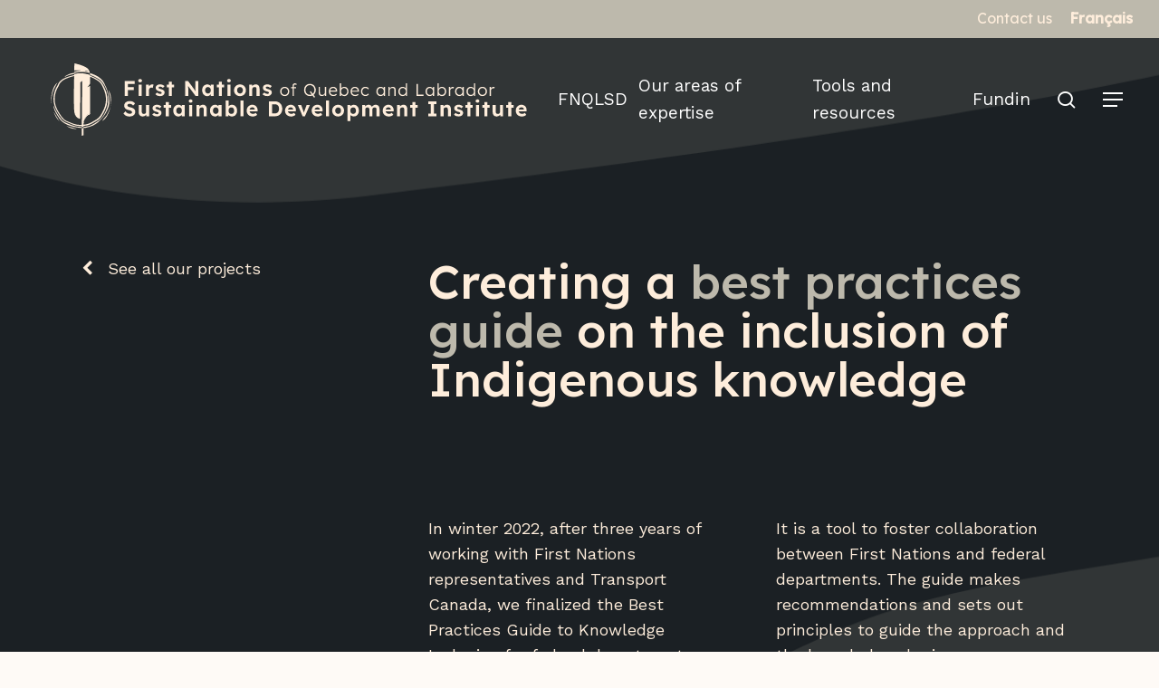

--- FILE ---
content_type: text/html; charset=UTF-8
request_url: https://iddpnql.ca/en/portfolio/a-best-practice-guide-to-the-inclusion-of-indigenous-knowledge/
body_size: 32814
content:
<!doctype html>
<html lang="en-US" class="no-js">
<head>
	<meta charset="UTF-8">
<script type="text/javascript">
/* <![CDATA[ */
var gform;gform||(document.addEventListener("gform_main_scripts_loaded",function(){gform.scriptsLoaded=!0}),document.addEventListener("gform/theme/scripts_loaded",function(){gform.themeScriptsLoaded=!0}),window.addEventListener("DOMContentLoaded",function(){gform.domLoaded=!0}),gform={domLoaded:!1,scriptsLoaded:!1,themeScriptsLoaded:!1,isFormEditor:()=>"function"==typeof InitializeEditor,callIfLoaded:function(o){return!(!gform.domLoaded||!gform.scriptsLoaded||!gform.themeScriptsLoaded&&!gform.isFormEditor()||(gform.isFormEditor()&&console.warn("The use of gform.initializeOnLoaded() is deprecated in the form editor context and will be removed in Gravity Forms 3.1."),o(),0))},initializeOnLoaded:function(o){gform.callIfLoaded(o)||(document.addEventListener("gform_main_scripts_loaded",()=>{gform.scriptsLoaded=!0,gform.callIfLoaded(o)}),document.addEventListener("gform/theme/scripts_loaded",()=>{gform.themeScriptsLoaded=!0,gform.callIfLoaded(o)}),window.addEventListener("DOMContentLoaded",()=>{gform.domLoaded=!0,gform.callIfLoaded(o)}))},hooks:{action:{},filter:{}},addAction:function(o,r,e,t){gform.addHook("action",o,r,e,t)},addFilter:function(o,r,e,t){gform.addHook("filter",o,r,e,t)},doAction:function(o){gform.doHook("action",o,arguments)},applyFilters:function(o){return gform.doHook("filter",o,arguments)},removeAction:function(o,r){gform.removeHook("action",o,r)},removeFilter:function(o,r,e){gform.removeHook("filter",o,r,e)},addHook:function(o,r,e,t,n){null==gform.hooks[o][r]&&(gform.hooks[o][r]=[]);var d=gform.hooks[o][r];null==n&&(n=r+"_"+d.length),gform.hooks[o][r].push({tag:n,callable:e,priority:t=null==t?10:t})},doHook:function(r,o,e){var t;if(e=Array.prototype.slice.call(e,1),null!=gform.hooks[r][o]&&((o=gform.hooks[r][o]).sort(function(o,r){return o.priority-r.priority}),o.forEach(function(o){"function"!=typeof(t=o.callable)&&(t=window[t]),"action"==r?t.apply(null,e):e[0]=t.apply(null,e)})),"filter"==r)return e[0]},removeHook:function(o,r,t,n){var e;null!=gform.hooks[o][r]&&(e=(e=gform.hooks[o][r]).filter(function(o,r,e){return!!(null!=n&&n!=o.tag||null!=t&&t!=o.priority)}),gform.hooks[o][r]=e)}});
/* ]]> */
</script>

	<meta name="viewport" content="width=device-width, initial-scale=1, maximum-scale=1, user-scalable=0" /><title>Creating a best practices guide on the inclusion of Indigenous knowledge - FNQLSDI</title>
<link data-rocket-preload as="style" href="https://fonts.googleapis.com/css?family=Open%20Sans%3A300%2C400%2C600%2C700%7CWork%20Sans%3A400%2C200%7CLexend%3A400%2C500&#038;subset=latin%2Clatin-ext&#038;display=swap" rel="preload">
<link href="https://fonts.googleapis.com/css?family=Open%20Sans%3A300%2C400%2C600%2C700%7CWork%20Sans%3A400%2C200%7CLexend%3A400%2C500&#038;subset=latin%2Clatin-ext&#038;display=swap" media="print" onload="this.media=&#039;all&#039;" rel="stylesheet">
<noscript data-wpr-hosted-gf-parameters=""><link rel="stylesheet" href="https://fonts.googleapis.com/css?family=Open%20Sans%3A300%2C400%2C600%2C700%7CWork%20Sans%3A400%2C200%7CLexend%3A400%2C500&#038;subset=latin%2Clatin-ext&#038;display=swap"></noscript>
<link rel="alternate" hreflang="en" href="https://iddpnql.ca/en/portfolio/a-best-practice-guide-to-the-inclusion-of-indigenous-knowledge/" />
<link rel="alternate" hreflang="fr-ca" href="https://iddpnql.ca/portfolio/un-guide-des-bonnes-pratiques-pour-linclusion-des-savoirs-autochtones/" />
<link rel="alternate" hreflang="x-default" href="https://iddpnql.ca/portfolio/un-guide-des-bonnes-pratiques-pour-linclusion-des-savoirs-autochtones/" />
<meta name="dc.title" content="Creating a best practices guide on the inclusion of Indigenous knowledge - FNQLSDI">
<meta name="dc.relation" content="https://iddpnql.ca/en/portfolio/a-best-practice-guide-to-the-inclusion-of-indigenous-knowledge/">
<meta name="dc.source" content="https://iddpnql.ca/en/">
<meta name="dc.language" content="en_US">
<meta name="robots" content="index, follow, max-snippet:-1, max-image-preview:large, max-video-preview:-1">
<link rel="canonical" href="https://iddpnql.ca/en/portfolio/a-best-practice-guide-to-the-inclusion-of-indigenous-knowledge/">
<meta property="og:url" content="https://iddpnql.ca/en/portfolio/a-best-practice-guide-to-the-inclusion-of-indigenous-knowledge/">
<meta property="og:site_name" content="FNQLSDI">
<meta property="og:locale" content="en_US">
<meta property="og:locale:alternate" content="fr_CA">
<meta property="og:type" content="article">
<meta property="og:title" content="Creating a best practices guide on the inclusion of Indigenous knowledge - FNQLSDI">
<meta property="og:image" content="https://iddpnql.ca/wp-content/uploads/2023/09/guide-des-bonnes-pratiques-pour-linclusion-des-savoirs-autochtones.png">
<meta property="og:image:secure_url" content="https://iddpnql.ca/wp-content/uploads/2023/09/guide-des-bonnes-pratiques-pour-linclusion-des-savoirs-autochtones.png">
<meta property="og:image:width" content="411">
<meta property="og:image:height" content="318">
<meta property="fb:pages" content="">
<meta property="fb:admins" content="">
<meta property="fb:app_id" content="">
<meta name="twitter:card" content="summary">
<meta name="twitter:title" content="Creating a best practices guide on the inclusion of Indigenous knowledge - FNQLSDI">
<meta name="twitter:image" content="https://iddpnql.ca/wp-content/uploads/2023/09/guide-des-bonnes-pratiques-pour-linclusion-des-savoirs-autochtones.png">
<link rel='dns-prefetch' href='//cdn.jsdelivr.net' />
<link rel='dns-prefetch' href='//www.google.com' />
<link rel='dns-prefetch' href='//fonts.googleapis.com' />
<link href='https://fonts.gstatic.com' crossorigin rel='preconnect' />
<link rel="alternate" type="application/rss+xml" title="FNQLSDI &raquo; Feed" href="https://iddpnql.ca/en/feed/" />
<style id='wp-img-auto-sizes-contain-inline-css' type='text/css'>
img:is([sizes=auto i],[sizes^="auto," i]){contain-intrinsic-size:3000px 1500px}
/*# sourceURL=wp-img-auto-sizes-contain-inline-css */
</style>
<link rel='stylesheet' id='wp-block-library-css' href='https://iddpnql.ca/wp-includes/css/dist/block-library/style.min.css?ver=6.9' type='text/css' media='all' />
<style id='global-styles-inline-css' type='text/css'>
:root{--wp--preset--aspect-ratio--square: 1;--wp--preset--aspect-ratio--4-3: 4/3;--wp--preset--aspect-ratio--3-4: 3/4;--wp--preset--aspect-ratio--3-2: 3/2;--wp--preset--aspect-ratio--2-3: 2/3;--wp--preset--aspect-ratio--16-9: 16/9;--wp--preset--aspect-ratio--9-16: 9/16;--wp--preset--color--black: #000000;--wp--preset--color--cyan-bluish-gray: #abb8c3;--wp--preset--color--white: #ffffff;--wp--preset--color--pale-pink: #f78da7;--wp--preset--color--vivid-red: #cf2e2e;--wp--preset--color--luminous-vivid-orange: #ff6900;--wp--preset--color--luminous-vivid-amber: #fcb900;--wp--preset--color--light-green-cyan: #7bdcb5;--wp--preset--color--vivid-green-cyan: #00d084;--wp--preset--color--pale-cyan-blue: #8ed1fc;--wp--preset--color--vivid-cyan-blue: #0693e3;--wp--preset--color--vivid-purple: #9b51e0;--wp--preset--gradient--vivid-cyan-blue-to-vivid-purple: linear-gradient(135deg,rgb(6,147,227) 0%,rgb(155,81,224) 100%);--wp--preset--gradient--light-green-cyan-to-vivid-green-cyan: linear-gradient(135deg,rgb(122,220,180) 0%,rgb(0,208,130) 100%);--wp--preset--gradient--luminous-vivid-amber-to-luminous-vivid-orange: linear-gradient(135deg,rgb(252,185,0) 0%,rgb(255,105,0) 100%);--wp--preset--gradient--luminous-vivid-orange-to-vivid-red: linear-gradient(135deg,rgb(255,105,0) 0%,rgb(207,46,46) 100%);--wp--preset--gradient--very-light-gray-to-cyan-bluish-gray: linear-gradient(135deg,rgb(238,238,238) 0%,rgb(169,184,195) 100%);--wp--preset--gradient--cool-to-warm-spectrum: linear-gradient(135deg,rgb(74,234,220) 0%,rgb(151,120,209) 20%,rgb(207,42,186) 40%,rgb(238,44,130) 60%,rgb(251,105,98) 80%,rgb(254,248,76) 100%);--wp--preset--gradient--blush-light-purple: linear-gradient(135deg,rgb(255,206,236) 0%,rgb(152,150,240) 100%);--wp--preset--gradient--blush-bordeaux: linear-gradient(135deg,rgb(254,205,165) 0%,rgb(254,45,45) 50%,rgb(107,0,62) 100%);--wp--preset--gradient--luminous-dusk: linear-gradient(135deg,rgb(255,203,112) 0%,rgb(199,81,192) 50%,rgb(65,88,208) 100%);--wp--preset--gradient--pale-ocean: linear-gradient(135deg,rgb(255,245,203) 0%,rgb(182,227,212) 50%,rgb(51,167,181) 100%);--wp--preset--gradient--electric-grass: linear-gradient(135deg,rgb(202,248,128) 0%,rgb(113,206,126) 100%);--wp--preset--gradient--midnight: linear-gradient(135deg,rgb(2,3,129) 0%,rgb(40,116,252) 100%);--wp--preset--font-size--small: 13px;--wp--preset--font-size--medium: 20px;--wp--preset--font-size--large: 36px;--wp--preset--font-size--x-large: 42px;--wp--preset--spacing--20: 0.44rem;--wp--preset--spacing--30: 0.67rem;--wp--preset--spacing--40: 1rem;--wp--preset--spacing--50: 1.5rem;--wp--preset--spacing--60: 2.25rem;--wp--preset--spacing--70: 3.38rem;--wp--preset--spacing--80: 5.06rem;--wp--preset--shadow--natural: 6px 6px 9px rgba(0, 0, 0, 0.2);--wp--preset--shadow--deep: 12px 12px 50px rgba(0, 0, 0, 0.4);--wp--preset--shadow--sharp: 6px 6px 0px rgba(0, 0, 0, 0.2);--wp--preset--shadow--outlined: 6px 6px 0px -3px rgb(255, 255, 255), 6px 6px rgb(0, 0, 0);--wp--preset--shadow--crisp: 6px 6px 0px rgb(0, 0, 0);}:root { --wp--style--global--content-size: 1300px;--wp--style--global--wide-size: 1300px; }:where(body) { margin: 0; }.wp-site-blocks > .alignleft { float: left; margin-right: 2em; }.wp-site-blocks > .alignright { float: right; margin-left: 2em; }.wp-site-blocks > .aligncenter { justify-content: center; margin-left: auto; margin-right: auto; }:where(.is-layout-flex){gap: 0.5em;}:where(.is-layout-grid){gap: 0.5em;}.is-layout-flow > .alignleft{float: left;margin-inline-start: 0;margin-inline-end: 2em;}.is-layout-flow > .alignright{float: right;margin-inline-start: 2em;margin-inline-end: 0;}.is-layout-flow > .aligncenter{margin-left: auto !important;margin-right: auto !important;}.is-layout-constrained > .alignleft{float: left;margin-inline-start: 0;margin-inline-end: 2em;}.is-layout-constrained > .alignright{float: right;margin-inline-start: 2em;margin-inline-end: 0;}.is-layout-constrained > .aligncenter{margin-left: auto !important;margin-right: auto !important;}.is-layout-constrained > :where(:not(.alignleft):not(.alignright):not(.alignfull)){max-width: var(--wp--style--global--content-size);margin-left: auto !important;margin-right: auto !important;}.is-layout-constrained > .alignwide{max-width: var(--wp--style--global--wide-size);}body .is-layout-flex{display: flex;}.is-layout-flex{flex-wrap: wrap;align-items: center;}.is-layout-flex > :is(*, div){margin: 0;}body .is-layout-grid{display: grid;}.is-layout-grid > :is(*, div){margin: 0;}body{padding-top: 0px;padding-right: 0px;padding-bottom: 0px;padding-left: 0px;}:root :where(.wp-element-button, .wp-block-button__link){background-color: #32373c;border-width: 0;color: #fff;font-family: inherit;font-size: inherit;font-style: inherit;font-weight: inherit;letter-spacing: inherit;line-height: inherit;padding-top: calc(0.667em + 2px);padding-right: calc(1.333em + 2px);padding-bottom: calc(0.667em + 2px);padding-left: calc(1.333em + 2px);text-decoration: none;text-transform: inherit;}.has-black-color{color: var(--wp--preset--color--black) !important;}.has-cyan-bluish-gray-color{color: var(--wp--preset--color--cyan-bluish-gray) !important;}.has-white-color{color: var(--wp--preset--color--white) !important;}.has-pale-pink-color{color: var(--wp--preset--color--pale-pink) !important;}.has-vivid-red-color{color: var(--wp--preset--color--vivid-red) !important;}.has-luminous-vivid-orange-color{color: var(--wp--preset--color--luminous-vivid-orange) !important;}.has-luminous-vivid-amber-color{color: var(--wp--preset--color--luminous-vivid-amber) !important;}.has-light-green-cyan-color{color: var(--wp--preset--color--light-green-cyan) !important;}.has-vivid-green-cyan-color{color: var(--wp--preset--color--vivid-green-cyan) !important;}.has-pale-cyan-blue-color{color: var(--wp--preset--color--pale-cyan-blue) !important;}.has-vivid-cyan-blue-color{color: var(--wp--preset--color--vivid-cyan-blue) !important;}.has-vivid-purple-color{color: var(--wp--preset--color--vivid-purple) !important;}.has-black-background-color{background-color: var(--wp--preset--color--black) !important;}.has-cyan-bluish-gray-background-color{background-color: var(--wp--preset--color--cyan-bluish-gray) !important;}.has-white-background-color{background-color: var(--wp--preset--color--white) !important;}.has-pale-pink-background-color{background-color: var(--wp--preset--color--pale-pink) !important;}.has-vivid-red-background-color{background-color: var(--wp--preset--color--vivid-red) !important;}.has-luminous-vivid-orange-background-color{background-color: var(--wp--preset--color--luminous-vivid-orange) !important;}.has-luminous-vivid-amber-background-color{background-color: var(--wp--preset--color--luminous-vivid-amber) !important;}.has-light-green-cyan-background-color{background-color: var(--wp--preset--color--light-green-cyan) !important;}.has-vivid-green-cyan-background-color{background-color: var(--wp--preset--color--vivid-green-cyan) !important;}.has-pale-cyan-blue-background-color{background-color: var(--wp--preset--color--pale-cyan-blue) !important;}.has-vivid-cyan-blue-background-color{background-color: var(--wp--preset--color--vivid-cyan-blue) !important;}.has-vivid-purple-background-color{background-color: var(--wp--preset--color--vivid-purple) !important;}.has-black-border-color{border-color: var(--wp--preset--color--black) !important;}.has-cyan-bluish-gray-border-color{border-color: var(--wp--preset--color--cyan-bluish-gray) !important;}.has-white-border-color{border-color: var(--wp--preset--color--white) !important;}.has-pale-pink-border-color{border-color: var(--wp--preset--color--pale-pink) !important;}.has-vivid-red-border-color{border-color: var(--wp--preset--color--vivid-red) !important;}.has-luminous-vivid-orange-border-color{border-color: var(--wp--preset--color--luminous-vivid-orange) !important;}.has-luminous-vivid-amber-border-color{border-color: var(--wp--preset--color--luminous-vivid-amber) !important;}.has-light-green-cyan-border-color{border-color: var(--wp--preset--color--light-green-cyan) !important;}.has-vivid-green-cyan-border-color{border-color: var(--wp--preset--color--vivid-green-cyan) !important;}.has-pale-cyan-blue-border-color{border-color: var(--wp--preset--color--pale-cyan-blue) !important;}.has-vivid-cyan-blue-border-color{border-color: var(--wp--preset--color--vivid-cyan-blue) !important;}.has-vivid-purple-border-color{border-color: var(--wp--preset--color--vivid-purple) !important;}.has-vivid-cyan-blue-to-vivid-purple-gradient-background{background: var(--wp--preset--gradient--vivid-cyan-blue-to-vivid-purple) !important;}.has-light-green-cyan-to-vivid-green-cyan-gradient-background{background: var(--wp--preset--gradient--light-green-cyan-to-vivid-green-cyan) !important;}.has-luminous-vivid-amber-to-luminous-vivid-orange-gradient-background{background: var(--wp--preset--gradient--luminous-vivid-amber-to-luminous-vivid-orange) !important;}.has-luminous-vivid-orange-to-vivid-red-gradient-background{background: var(--wp--preset--gradient--luminous-vivid-orange-to-vivid-red) !important;}.has-very-light-gray-to-cyan-bluish-gray-gradient-background{background: var(--wp--preset--gradient--very-light-gray-to-cyan-bluish-gray) !important;}.has-cool-to-warm-spectrum-gradient-background{background: var(--wp--preset--gradient--cool-to-warm-spectrum) !important;}.has-blush-light-purple-gradient-background{background: var(--wp--preset--gradient--blush-light-purple) !important;}.has-blush-bordeaux-gradient-background{background: var(--wp--preset--gradient--blush-bordeaux) !important;}.has-luminous-dusk-gradient-background{background: var(--wp--preset--gradient--luminous-dusk) !important;}.has-pale-ocean-gradient-background{background: var(--wp--preset--gradient--pale-ocean) !important;}.has-electric-grass-gradient-background{background: var(--wp--preset--gradient--electric-grass) !important;}.has-midnight-gradient-background{background: var(--wp--preset--gradient--midnight) !important;}.has-small-font-size{font-size: var(--wp--preset--font-size--small) !important;}.has-medium-font-size{font-size: var(--wp--preset--font-size--medium) !important;}.has-large-font-size{font-size: var(--wp--preset--font-size--large) !important;}.has-x-large-font-size{font-size: var(--wp--preset--font-size--x-large) !important;}
/*# sourceURL=global-styles-inline-css */
</style>

<link data-minify="1" rel='stylesheet' id='fp-frontend-css' href='https://iddpnql.ca/wp-content/cache/min/1/wp-content/plugins/formulaires-popup/assets/css/frontend.css?ver=1768701912' type='text/css' media='all' />
<style id='fp-frontend-inline-css' type='text/css'>

        /* CSS de priorité maximale pour éviter les conflits */
        html body .fp-button:not([class*=" "]):not([class*="-"]),
        html body button.fp-button:not([class*=" "]):not([class*="-"]) {
            background: #2c3e50 !important;
            color: #ffffff !important;
            border: 1px solid #2c3e50 !important;
            padding: 10px 20px !important;
            border-radius: 3px !important;
            font-size: 14px !important;
            font-weight: 500 !important;
            cursor: pointer !important;
            display: inline-block !important;
            text-decoration: none !important;
            line-height: 1.4 !important;
            transition: all 0.2s ease !important;
        }
        
        html body .fp-button:not([class*=" "]):not([class*="-"]):hover,
        html body button.fp-button:not([class*=" "]):not([class*="-"]):hover {
            background: #34495e !important;
            border-color: #34495e !important;
            color: #ffffff !important;
            text-decoration: none !important;
        }

/* Custom CSS avec priorité */
.fp-popup .gform_wrapper .gform_button, .fp-popup .gform_wrapper input[type="submit"] {
    background: #E0DFD8!important;
    color: #1B2024 !important;
    border: none !important;
    padding: 17px 30px !important;
    border-radius: 3px !important;
    font-size: 16px !important;
    font-weight: 600 !important;
    cursor: pointer !important;
    transition: background 0.2s 
ease !important;
    width: 100% !important;
}


html body .fp-button.btn-contact1, html body button.fp-button.btn-contact1, body .entry-content .fp-button.btn-contact1, body article .fp-button.btn-contact1, body main .fp-button.btn-contact1 {
    display: inline-block!important;
    font-size: 20px!important;
    color: #FEEDDB!important;
    padding: 15px 50px!important;
    border: 1px solid #FEEDDB!important;
    border-radius: 30px!important;
    background: transparent!important;
}
html body .fp-button.btn-contact1:hover, html body button.fp-button.btn-contact1:hover, body .entry-content .fp-button.btn-contact1:hover, body article .fp-button.btn-contact1:hover {
    background: #FEEDDB!important;
    color: #1B2024!important;
}

html body .fp-button.btn-contact2, html body button.fp-button.btn-contact2, body .entry-content .fp-button.btn-contact2, body article .fp-button.btn-contact2, body main .fp-button.btn-contact2 {
    display: inline-block!important;
    font-size: 20px!important;
    color: #1B2024!important;
    padding: 15px 50px!important;
    border-radius: 30px!important;
    background: #FAEDDE!important;
    border: 0px !important;
}

html body .fp-button.btn-contact2:hover, html body button.fp-button.btn-contact2:hover, body .entry-content .fp-button.btn-contact2:hover, body article .fp-button.btn-contact2:hover {
    background: #E0DFD8!important;
    color: #1B2024!important;
}

html body .fp-button.btn-contact3, html body button.fp-button.btn-contact3, body .entry-content .fp-button.btn-contact3, body article .fp-button.btn-contact3, body main .fp-button.btn-contact3 {
    display: inline-block!important;
    font-size: 20px!important;
    color: #1B2024!important;
    padding: 15px 50px!important;
    border: 1px solid #1B2024!important;
    border-radius: 30px!important;
    background: transparent!important;
}
html body .fp-button.btn-contact3:hover, html body button.fp-button.btn-contact3:hover, body .entry-content .fp-button.btn-contact3:hover, body article .fp-button.btn-contact3:hover {
    background: #CDCAC1!important;
    color: #1B2024!important;
    border: 1px solid #CDCAC1!important;
}

html body .fp-button.btn-contact4, html body button.fp-button.btn-contact4, body .entry-content .fp-button.btn-contact4, body article .fp-button.btn-contact4, body main .fp-button.btn-contact4 {
    display: inline-block!important;
    font-size: 20px!important;
    color: #F2F1EF!important;
    padding: 15px 50px!important;
    border: 1px solid #F2F1EF!important;
    border-radius: 30px!important;
    background: transparent!important;
}

html body .fp-button.btn-contact4:hover, html body button.fp-button.btn-contact4:hover, body .entry-content .fp-button.btn-contact4:hover, body article .fp-button.btn-contact4:hover {
    background: #F2F1EF!important;
    color: #1B2024!important;
    border: 1px solid #F2F1EF!important;
}

html body .fp-button.btn-contact5, html body button.fp-button.btn-contact5, body .entry-content .fp-button.btn-contact5, body article .fp-button.btn-contact5, body main .fp-button.btn-contact5 {
    display: inline-block!important;
    font-size: 20px!important;
    color: #1B2024!important;
    text-decoration: underline!important;
    text-underline-offset: 5px!important;
}

html body .fp-button.btn-contact5:hover, html body button.fp-button.btn-contact5:hover, body .entry-content .fp-button.btn-contact5:hover, body article .fp-button.btn-contact5:hover {
    color: #BDB9AC!important;
}


html body .fp-button.btn-contact1, html body button.fp-button.btn-contact1, html body button.fp-button.btn-contact1[type="button"]{
 display: inline-block!important;
    font-size: 20px!important;
    color: #FEEDDB!important;
    padding: 15px 50px!important;
    border: 1px solid #FEEDDB!important;
    border-radius: 30px!important;
    background: transparent!important;
}

html body .fp-button.btn-contact3, html body button.fp-button.btn-contact3, html body button.fp-button.btn-contact3[type="button"], body #content .fp-button.btn-contact3, body .site-content .fp-button.btn-contact3, body .entry-content .fp-button.btn-contact3, body article .fp-button.btn-contact3, body main html body .fp-button.btn-contact3, html body button.fp-button.btn-contact3, body .entry-content .fp-button.btn-contact3, body article .fp-button.btn-contact3, body main .fp-button.btn-contact3 {
    display: inline-block!important;
    font-size: 20px!important;
    color: #1B2024!important;
    padding: 15px 50px!important;
    border: 1px solid #1B2024!important;
    border-radius: 30px!important;
    background: transparent!important;
}

html body .fp-button.btn-contact2, html body button.fp-button.btn-contact2, html body button.fp-button.btn-contact2[type="button"], body #content .fp-button.btn-contact2, body .site-content .fp-button.btn-contact2, body .entry-content .fp-button.btn-contact2, body article .fp-button.btn-contact2, body main html body .fp-button.btn-contact2, html body button.fp-button.btn-contact2, body .entry-content .fp-button.btn-contact2, body article .fp-button.btn-contact2, body main .fp-button.btn-contact2 {
    display: inline-block!important;
    font-size: 20px!important;
    color: #1B2024!important;
    padding: 15px 50px!important;
    border-radius: 30px!important;
    background: #FAEDDE!important;
    border: 0px !important;
}
/*# sourceURL=fp-frontend-inline-css */
</style>
<link rel='stylesheet' id='gforms_reset_css-css' href='https://iddpnql.ca/wp-content/plugins/gravityforms/legacy/css/formreset.min.css?ver=2.9.25' type='text/css' media='all' />
<link rel='stylesheet' id='gforms_formsmain_css-css' href='https://iddpnql.ca/wp-content/plugins/gravityforms/legacy/css/formsmain.min.css?ver=2.9.25' type='text/css' media='all' />
<link rel='stylesheet' id='gforms_ready_class_css-css' href='https://iddpnql.ca/wp-content/plugins/gravityforms/legacy/css/readyclass.min.css?ver=2.9.25' type='text/css' media='all' />
<link rel='stylesheet' id='gforms_browsers_css-css' href='https://iddpnql.ca/wp-content/plugins/gravityforms/legacy/css/browsers.min.css?ver=2.9.25' type='text/css' media='all' />
<link data-minify="1" rel='stylesheet' id='ico-font-css' href='https://iddpnql.ca/wp-content/cache/min/1/wp-content/plugins/greet-bubble-pro/assets/css/icofont.css?ver=1768701912' type='text/css' media='all' />
<link data-minify="1" rel='stylesheet' id='greet-main-css' href='https://iddpnql.ca/wp-content/cache/min/1/wp-content/plugins/greet-bubble-pro/assets/css/greet-main.css?ver=1768701912' type='text/css' media='all' />
<link data-minify="1" rel='stylesheet' id='nectar-portfolio-css' href='https://iddpnql.ca/wp-content/cache/min/1/wp-content/plugins/salient-portfolio/css/portfolio.css?ver=1768705597' type='text/css' media='all' />
<link data-minify="1" rel='stylesheet' id='salient-social-css' href='https://iddpnql.ca/wp-content/cache/min/1/wp-content/plugins/salient-social/css/style.css?ver=1768702253' type='text/css' media='all' />
<style id='salient-social-inline-css' type='text/css'>

  .sharing-default-minimal .nectar-love.loved,
  body .nectar-social[data-color-override="override"].fixed > a:before, 
  body .nectar-social[data-color-override="override"].fixed .nectar-social-inner a,
  .sharing-default-minimal .nectar-social[data-color-override="override"] .nectar-social-inner a:hover,
  .nectar-social.vertical[data-color-override="override"] .nectar-social-inner a:hover {
    background-color: #1b2024;
  }
  .nectar-social.hover .nectar-love.loved,
  .nectar-social.hover > .nectar-love-button a:hover,
  .nectar-social[data-color-override="override"].hover > div a:hover,
  #single-below-header .nectar-social[data-color-override="override"].hover > div a:hover,
  .nectar-social[data-color-override="override"].hover .share-btn:hover,
  .sharing-default-minimal .nectar-social[data-color-override="override"] .nectar-social-inner a {
    border-color: #1b2024;
  }
  #single-below-header .nectar-social.hover .nectar-love.loved i,
  #single-below-header .nectar-social.hover[data-color-override="override"] a:hover,
  #single-below-header .nectar-social.hover[data-color-override="override"] a:hover i,
  #single-below-header .nectar-social.hover .nectar-love-button a:hover i,
  .nectar-love:hover i,
  .hover .nectar-love:hover .total_loves,
  .nectar-love.loved i,
  .nectar-social.hover .nectar-love.loved .total_loves,
  .nectar-social.hover .share-btn:hover, 
  .nectar-social[data-color-override="override"].hover .nectar-social-inner a:hover,
  .nectar-social[data-color-override="override"].hover > div:hover span,
  .sharing-default-minimal .nectar-social[data-color-override="override"] .nectar-social-inner a:not(:hover) i,
  .sharing-default-minimal .nectar-social[data-color-override="override"] .nectar-social-inner a:not(:hover) {
    color: #1b2024;
  }
/*# sourceURL=salient-social-inline-css */
</style>
<link rel='stylesheet' id='wpml-menu-item-0-css' href='https://iddpnql.ca/wp-content/plugins/sitepress-multilingual-cms/templates/language-switchers/menu-item/style.min.css?ver=1' type='text/css' media='all' />
<link rel='stylesheet' id='cmplz-general-css' href='https://iddpnql.ca/wp-content/plugins/complianz-gdpr-premium/assets/css/cookieblocker.min.css?ver=1762914047' type='text/css' media='all' />
<link rel='stylesheet' id='search-filter-plugin-styles-css' href='https://iddpnql.ca/wp-content/plugins/search-filter-pro/public/assets/css/search-filter.min.css?ver=2.5.1' type='text/css' media='all' />
<link data-minify="1" rel='stylesheet' id='swiper-css-css' href='https://iddpnql.ca/wp-content/cache/min/1/npm/swiper@11/swiper-bundle.min.css?ver=1768701912' type='text/css' media='all' />
<link data-minify="1" rel='stylesheet' id='font-awesome-css' href='https://iddpnql.ca/wp-content/cache/min/1/wp-content/themes/salient/css/font-awesome-legacy.min.css?ver=1768701912' type='text/css' media='all' />
<link data-minify="1" rel='stylesheet' id='salient-grid-system-css' href='https://iddpnql.ca/wp-content/cache/min/1/wp-content/themes/salient/css/build/grid-system.css?ver=1768701912' type='text/css' media='all' />
<link data-minify="1" rel='stylesheet' id='main-styles-css' href='https://iddpnql.ca/wp-content/cache/min/1/wp-content/themes/salient/css/build/style.css?ver=1768701912' type='text/css' media='all' />
<link data-minify="1" rel='stylesheet' id='nectar-header-secondary-nav-css' href='https://iddpnql.ca/wp-content/cache/min/1/wp-content/themes/salient/css/build/header/header-secondary-nav.css?ver=1768701912' type='text/css' media='all' />
<link data-minify="1" rel='stylesheet' id='nectar-single-styles-css' href='https://iddpnql.ca/wp-content/cache/min/1/wp-content/themes/salient/css/build/single.css?ver=1768702253' type='text/css' media='all' />
<link data-minify="1" rel='stylesheet' id='nectar-element-wpb-column-border-css' href='https://iddpnql.ca/wp-content/cache/min/1/wp-content/themes/salient/css/build/elements/element-wpb-column-border.css?ver=1768701912' type='text/css' media='all' />

<link data-minify="1" rel='stylesheet' id='responsive-css' href='https://iddpnql.ca/wp-content/cache/min/1/wp-content/themes/salient/css/build/responsive.css?ver=1768701912' type='text/css' media='all' />
<link data-minify="1" rel='stylesheet' id='skin-material-css' href='https://iddpnql.ca/wp-content/cache/min/1/wp-content/themes/salient/css/build/skin-material.css?ver=1768701912' type='text/css' media='all' />
<style id='salient-wp-menu-dynamic-fallback-inline-css' type='text/css'>
#header-outer .nectar-ext-menu-item .image-layer-outer,#header-outer .nectar-ext-menu-item .image-layer,#header-outer .nectar-ext-menu-item .color-overlay,#slide-out-widget-area .nectar-ext-menu-item .image-layer-outer,#slide-out-widget-area .nectar-ext-menu-item .color-overlay,#slide-out-widget-area .nectar-ext-menu-item .image-layer{position:absolute;top:0;left:0;width:100%;height:100%;overflow:hidden;}.nectar-ext-menu-item .inner-content{position:relative;z-index:10;width:100%;}.nectar-ext-menu-item .image-layer{background-size:cover;background-position:center;transition:opacity 0.25s ease 0.1s;}.nectar-ext-menu-item .image-layer video{object-fit:cover;width:100%;height:100%;}#header-outer nav .nectar-ext-menu-item .image-layer:not(.loaded){background-image:none!important;}#header-outer nav .nectar-ext-menu-item .image-layer{opacity:0;}#header-outer nav .nectar-ext-menu-item .image-layer.loaded{opacity:1;}.nectar-ext-menu-item span[class*="inherit-h"] + .menu-item-desc{margin-top:0.4rem;}#mobile-menu .nectar-ext-menu-item .title,#slide-out-widget-area .nectar-ext-menu-item .title,.nectar-ext-menu-item .menu-title-text,.nectar-ext-menu-item .menu-item-desc{position:relative;}.nectar-ext-menu-item .menu-item-desc{display:block;line-height:1.4em;}body #slide-out-widget-area .nectar-ext-menu-item .menu-item-desc{line-height:1.4em;}#mobile-menu .nectar-ext-menu-item .title,#slide-out-widget-area .nectar-ext-menu-item:not(.style-img-above-text) .title,.nectar-ext-menu-item:not(.style-img-above-text) .menu-title-text,.nectar-ext-menu-item:not(.style-img-above-text) .menu-item-desc,.nectar-ext-menu-item:not(.style-img-above-text) i:before,.nectar-ext-menu-item:not(.style-img-above-text) .svg-icon{color:#fff;}#mobile-menu .nectar-ext-menu-item.style-img-above-text .title{color:inherit;}.sf-menu li ul li a .nectar-ext-menu-item .menu-title-text:after{display:none;}.menu-item .widget-area-active[data-margin="default"] > div:not(:last-child){margin-bottom:20px;}.nectar-ext-menu-item__button{display:inline-block;padding-top:2em;}#header-outer nav li:not([class*="current"]) > a .nectar-ext-menu-item .inner-content.has-button .title .menu-title-text{background-image:none;}.nectar-ext-menu-item__button .nectar-cta:not([data-color="transparent"]){margin-top:.8em;margin-bottom:.8em;}.nectar-ext-menu-item .color-overlay{transition:opacity 0.5s cubic-bezier(.15,.75,.5,1);}.nectar-ext-menu-item:hover .hover-zoom-in-slow .image-layer{transform:scale(1.15);transition:transform 4s cubic-bezier(0.1,0.2,.7,1);}.nectar-ext-menu-item:hover .hover-zoom-in-slow .color-overlay{transition:opacity 1.5s cubic-bezier(.15,.75,.5,1);}.nectar-ext-menu-item .hover-zoom-in-slow .image-layer{transition:transform 0.5s cubic-bezier(.15,.75,.5,1);}.nectar-ext-menu-item .hover-zoom-in-slow .color-overlay{transition:opacity 0.5s cubic-bezier(.15,.75,.5,1);}.nectar-ext-menu-item:hover .hover-zoom-in .image-layer{transform:scale(1.12);}.nectar-ext-menu-item .hover-zoom-in .image-layer{transition:transform 0.5s cubic-bezier(.15,.75,.5,1);}.nectar-ext-menu-item{display:flex;text-align:left;}#slide-out-widget-area .nectar-ext-menu-item .title,#slide-out-widget-area .nectar-ext-menu-item .menu-item-desc,#slide-out-widget-area .nectar-ext-menu-item .menu-title-text,#mobile-menu .nectar-ext-menu-item .title,#mobile-menu .nectar-ext-menu-item .menu-item-desc,#mobile-menu .nectar-ext-menu-item .menu-title-text{color:inherit!important;}#slide-out-widget-area .nectar-ext-menu-item,#mobile-menu .nectar-ext-menu-item{display:block;}#slide-out-widget-area .nectar-ext-menu-item .inner-content,#mobile-menu .nectar-ext-menu-item .inner-content{width:100%;}#slide-out-widget-area.fullscreen-alt .nectar-ext-menu-item,#slide-out-widget-area.fullscreen .nectar-ext-menu-item{text-align:center;}#header-outer .nectar-ext-menu-item.style-img-above-text .image-layer-outer,#slide-out-widget-area .nectar-ext-menu-item.style-img-above-text .image-layer-outer{position:relative;}#header-outer .nectar-ext-menu-item.style-img-above-text,#slide-out-widget-area .nectar-ext-menu-item.style-img-above-text{flex-direction:column;}
/*# sourceURL=salient-wp-menu-dynamic-fallback-inline-css */
</style>
<link data-minify="1" rel='stylesheet' id='dynamic-css-css' href='https://iddpnql.ca/wp-content/cache/min/1/wp-content/themes/salient/css/salient-dynamic-styles.css?ver=1768701912' type='text/css' media='all' />
<style id='dynamic-css-inline-css' type='text/css'>
#header-space{background-color:#fefaf6}@media only screen and (min-width:1000px){body #ajax-content-wrap.no-scroll{min-height:calc(100vh - 178px);height:calc(100vh - 178px)!important;}}@media only screen and (min-width:1000px){#page-header-wrap.fullscreen-header,#page-header-wrap.fullscreen-header #page-header-bg,html:not(.nectar-box-roll-loaded) .nectar-box-roll > #page-header-bg.fullscreen-header,.nectar_fullscreen_zoom_recent_projects,#nectar_fullscreen_rows:not(.afterLoaded) > div{height:calc(100vh - 177px);}.wpb_row.vc_row-o-full-height.top-level,.wpb_row.vc_row-o-full-height.top-level > .col.span_12{min-height:calc(100vh - 177px);}html:not(.nectar-box-roll-loaded) .nectar-box-roll > #page-header-bg.fullscreen-header{top:178px;}.nectar-slider-wrap[data-fullscreen="true"]:not(.loaded),.nectar-slider-wrap[data-fullscreen="true"]:not(.loaded) .swiper-container{height:calc(100vh - 176px)!important;}.admin-bar .nectar-slider-wrap[data-fullscreen="true"]:not(.loaded),.admin-bar .nectar-slider-wrap[data-fullscreen="true"]:not(.loaded) .swiper-container{height:calc(100vh - 176px - 32px)!important;}}.admin-bar[class*="page-template-template-no-header"] .wpb_row.vc_row-o-full-height.top-level,.admin-bar[class*="page-template-template-no-header"] .wpb_row.vc_row-o-full-height.top-level > .col.span_12{min-height:calc(100vh - 32px);}body[class*="page-template-template-no-header"] .wpb_row.vc_row-o-full-height.top-level,body[class*="page-template-template-no-header"] .wpb_row.vc_row-o-full-height.top-level > .col.span_12{min-height:100vh;}@media only screen and (max-width:999px){.using-mobile-browser #nectar_fullscreen_rows:not(.afterLoaded):not([data-mobile-disable="on"]) > div{height:calc(100vh - 126px);}.using-mobile-browser .wpb_row.vc_row-o-full-height.top-level,.using-mobile-browser .wpb_row.vc_row-o-full-height.top-level > .col.span_12,[data-permanent-transparent="1"].using-mobile-browser .wpb_row.vc_row-o-full-height.top-level,[data-permanent-transparent="1"].using-mobile-browser .wpb_row.vc_row-o-full-height.top-level > .col.span_12{min-height:calc(100vh - 126px);}html:not(.nectar-box-roll-loaded) .nectar-box-roll > #page-header-bg.fullscreen-header,.nectar_fullscreen_zoom_recent_projects,.nectar-slider-wrap[data-fullscreen="true"]:not(.loaded),.nectar-slider-wrap[data-fullscreen="true"]:not(.loaded) .swiper-container,#nectar_fullscreen_rows:not(.afterLoaded):not([data-mobile-disable="on"]) > div{height:calc(100vh - 73px);}.wpb_row.vc_row-o-full-height.top-level,.wpb_row.vc_row-o-full-height.top-level > .col.span_12{min-height:calc(100vh - 73px);}body[data-transparent-header="false"] #ajax-content-wrap.no-scroll{min-height:calc(100vh - 73px);height:calc(100vh - 73px);}}#ajax-content-wrap .vc_row.left_padding_3pct .row_col_wrap_12,.nectar-global-section .vc_row.left_padding_3pct .row_col_wrap_12{padding-left:3%;}#ajax-content-wrap .vc_row.right_padding_3pct .row_col_wrap_12,.nectar-global-section .vc_row.right_padding_3pct .row_col_wrap_12{padding-right:3%;}#ajax-content-wrap .col[data-padding-pos="left-right"] > .vc_column-inner,#ajax-content-wrap .col[data-padding-pos="left-right"] > .n-sticky > .vc_column-inner{padding-top:0;padding-bottom:0}.col.padding-2-percent > .vc_column-inner,.col.padding-2-percent > .n-sticky > .vc_column-inner{padding:calc(600px * 0.03);}@media only screen and (max-width:690px){.col.padding-2-percent > .vc_column-inner,.col.padding-2-percent > .n-sticky > .vc_column-inner{padding:calc(100vw * 0.03);}}@media only screen and (min-width:1000px){.col.padding-2-percent > .vc_column-inner,.col.padding-2-percent > .n-sticky > .vc_column-inner{padding:calc((100vw - 180px) * 0.02);}.column_container:not(.vc_col-sm-12) .col.padding-2-percent > .vc_column-inner{padding:calc((100vw - 180px) * 0.01);}}@media only screen and (min-width:1425px){.col.padding-2-percent > .vc_column-inner{padding:calc(1245px * 0.02);}.column_container:not(.vc_col-sm-12) .col.padding-2-percent > .vc_column-inner{padding:calc(1245px * 0.01);}}.full-width-content .col.padding-2-percent > .vc_column-inner{padding:calc(100vw * 0.02);}@media only screen and (max-width:999px){.full-width-content .col.padding-2-percent > .vc_column-inner{padding:calc(100vw * 0.03);}}@media only screen and (min-width:1000px){.full-width-content .column_container:not(.vc_col-sm-12) .col.padding-2-percent > .vc_column-inner{padding:calc(100vw * 0.01);}}body[data-aie] .col[data-padding-pos="right"] > .vc_column-inner,body #ajax-content-wrap .col[data-padding-pos="right"] > .vc_column-inner,#ajax-content-wrap .col[data-padding-pos="right"] > .n-sticky > .vc_column-inner{padding-left:0;padding-top:0;padding-bottom:0}.img-with-aniamtion-wrap[data-border-radius="20px"] .img-with-animation,.img-with-aniamtion-wrap[data-border-radius="20px"] .inner,.img-with-aniamtion-wrap[data-border-radius="20px"] .hover-wrap{border-radius:20px;}@media only screen and (max-width:999px){.vc_row.bottom_padding_tablet_100px{padding-bottom:100px!important;}}@media only screen and (max-width:999px){.vc_row.top_padding_tablet_150px{padding-top:150px!important;}}@media only screen and (max-width:690px){body .vc_row.top_padding_phone_200px{padding-top:200px!important;}}.wpb_column.border_right_desktop_1px > .vc_column-inner,.wpb_column.border_right_desktop_1px > .n-sticky > .vc_column-inner{border-right-width:1px;}.wpb_column.border_color_feeddb > .vc_column-inner,.wpb_column.border_color_feeddb > .n-sticky > .vc_column-inner{border-color:#feeddb;}.wpb_column.border_style_solid > .vc_column-inner,.wpb_column.border_style_solid > .n-sticky > .vc_column-inner{border-style:solid;}.wpb_column[data-cfc="true"] h1,.wpb_column[data-cfc="true"] h2,.wpb_column[data-cfc="true"] h3,.wpb_column[data-cfc="true"] h4,.wpb_column[data-cfc="true"] h5,.wpb_column[data-cfc="true"] h6,.wpb_column[data-cfc="true"] p{color:inherit}.nectar_icon_wrap i{vertical-align:middle;top:0;}.nectar_icon_wrap i[class*="nectar-brands"]{display:inline-block;}.wpb_wrapper > .nectar_icon_wrap{margin-bottom:0;}.nectar_icon_wrap i{transition:color .25s ease;}.nectar_icon_wrap path{transition:fill .25s ease;}.nectar-pulsate i{display:block;border-radius:200px;background-color:currentColor;position:relative;}.nectar-pulsate i:after{display:block;position:absolute;top:50%;left:50%;content:"";width:100%;height:100%;margin:-50% auto auto -50%;-webkit-transform-origin:50% 50%;transform-origin:50% 50%;border-radius:50%;background-color:currentColor;opacity:1;z-index:11;pointer-events:none;animation:nectar_pulsate 2s cubic-bezier(.2,1,.2,1) infinite;}@keyframes nectar_pulsate{0%{opacity:0.6;transform:scale(1);}100%{opacity:0;transform:scale(3);}}.nectar_icon_wrap[data-style*="default"][data-color*="extra-color-gradient"] .nectar_icon i{border-radius:0!important;text-align:center;}.nectar_icon_wrap[data-style*="default"][data-color*="extra-color-gradient"] .nectar_icon i:before{vertical-align:top;}.nectar_icon_wrap[data-style*="default"][data-color*="extra-color-gradient"] .nectar_icon i[class*="fa-"],.nectar_icon_wrap[data-style*="default"][data-color*="extra-color-gradient"] .nectar_icon i[class^="icon-"]{vertical-align:baseline;}@media only screen and (max-width:999px){.nectar-cta.display_tablet_inherit{display:inherit;}}@media only screen and (max-width:999px){.divider-wrap.height_tablet_0px > .divider{height:0!important;}}@media only screen and (max-width:999px){.divider-wrap.height_tablet_50px > .divider{height:50px!important;}}@media only screen and (max-width:999px){.divider-wrap.height_tablet_5px > .divider{height:5px!important;}}@media only screen and (max-width:999px){.divider-wrap.height_tablet_100px > .divider{height:100px!important;}}@media only screen and (max-width:999px){.wpb_row .wpb_column.border_right_tablet_0px > .vc_column-inner{border-right-width:0;}}@media only screen and (max-width:690px){.nectar-cta.display_phone_inherit{display:inherit;}}.screen-reader-text,.nectar-skip-to-content:not(:focus){border:0;clip:rect(1px,1px,1px,1px);clip-path:inset(50%);height:1px;margin:-1px;overflow:hidden;padding:0;position:absolute!important;width:1px;word-wrap:normal!important;}.row .col img:not([srcset]){width:auto;}.row .col img.img-with-animation.nectar-lazy:not([srcset]){width:100%;}
/*Text & colors*/


body h1{
    color: #FEEDDB;
}

body h2{
    color: #FEEDDB;
    margin-bottom: 30px;
}
body h3{
    color: #1B2024;
}
body h4, body h3{
    margin-bottom: 30px !important;
}

.credit_photo{
    font-size: 14px;
    line-height: 17px;
    font-style: italic;
    color: #FEEDDB;
}

.underline{
    text-decoration: underline;
}

.lexend{
    font-family: Lexend !important;
}

.white, .white p, .white ul li{
    color: white;
}

.white2{
    color: #FAEDDE;
}

.white3, .white3 p{
    color: #F2F1EF;
}

.gray{
    color: #4F4D3A;
}

.serenade,.serenade h2, .serenade h4, .serenade p, .serenade h3, .serenade a, .serenade ul li{
    color: #FEEDDB;
}

.sand{
    color: #BDB9AC;
}

.green{
    color: #2C4236;
}

.blue{
    color: #1B2024;
}

.lightblue{
    color: #969FA8;
}

.feu{
    color: #A44025;
}

.big_p, .big_p p{
    font-size: 22px;
    line-height: 27px;
}

.little_p{
    font-size: 18px;
    line-height: 28px;
}

.little_p_lexend{
    font-size: 14px;
    line-height: 18px;
    font-family: Lexend;
    font-family: 400;
}

.centered{
    text-align: center;
}

.credit{
    font-family: Work Sans;
    font-size: 15px;
    font-weight: 400;
    font-style: italic;
}

.explication{
    font-family: Work Sans;
    font-size: 16px;
    line-height: 23px;
    font-style: italic;
}

.greet_wrapper-full {
    width: auto;
    height: 500px;
}

.f_w_700, .f_w_700 p{
    font-weight: 700;
}

.courriel_p{
    display: none;
}

@media only screen and (max-width: 782px) {
.greet_wrapper-full {
    width: 100%;
    height: auto;
    left: 0px;
}
    
}

/*Toggle*/
.toggle_list_emplois .toggle-title a{
    font-size: 18px;
    color: #1b2024;
}

.toggle_list_emplois div[data-style="minimal"] .toggle{
    border-bottom: 1px solid black;
}

/*Header*/

@media only screen and (min-width: 1px) and (max-width: 999px){
    #slide-out-widget-area .mobile-only{
        display: none !important;
    }
}


#header-secondary-outer, #header-outer #header-secondary-outer{
    /*z-index: -1;
    margin-top: -35px;*/
}
body.material #header-secondary-outer nav>ul>li>a{
    font-size: 16px;
    line-height: 20px;
}

.material #header-outer #search-outer:before{
    margin-top: -50px;
}

@media only screen and (max-width: 782px) {
    #header-secondary-outer, #header-outer #header-secondary-outer{
        margin-top: -45px;
    }
}

.wpml-ls-native{
    font-weight:600;
}


/*Boutons*/

.btn_line{
    color: #FEEDDB;
    text-decoration: underline;
}
.btn_line:hover{
    color: #FEEDDB;
    font-weight: 600;
}

.link_underline{
    text-decoration: underline;
}

.cta_margin .nectar-cta[data-alignment=left]{
    margin-top: 24px;
}

.btn1{
    display: inline-block;
    font-size: 20px;
    color: #FEEDDB;
    padding: 15px 50px;
    border: 1px solid #FEEDDB;
    border-radius: 30px!important;
    background: transparent;
}
.btn1:hover{
    background: #FEEDDB;
    color: #1B2024;
}

.btn2{
    display: inline-block;
    font-size: 20px;
    color: #1B2024;
    padding: 15px 50px;
    border-radius: 30px!important;
    background: #FAEDDE;
}
.btn2:hover{
    background: #E0DFD8;
}

.btn3{
    display: inline-block;
    font-size: 20px;
    color: #1B2024;
    padding: 15px 50px;
    border: 1px solid #1B2024;
    border-radius: 30px!important;
    background: transparent;
}
.btn3:hover{
    background: #CDCAC1;
    color: #1B2024;
    border: 1px solid #CDCAC1;
}

.btn4{
    display: inline-block;
    font-size: 20px;
    color: #F2F1EF;
    padding: 15px 50px;
    border: 1px solid #F2F1EF;
    border-radius: 30px!important;
    background: transparent;
}

.btn4:hover{
    background: #F2F1EF;
    color: #1B2024;
    border: 1px solid #F2F1EF;
}

.btn5{
    display: inline-block;
    font-size: 20px;
    color: #1B2024;
    text-decoration: underline;
    text-underline-offset: 5px;
}

.btn5:hover{
    color: #BDB9AC;
}
.btn_back:hover{
    color: white;
}
.btn_back:hover i{
    color: white;
}

.btn_back i{
    margin-right: 10px;
}

.bloc_link_sousaxe{
    display: block;
    background-color: transparent;
    padding: 30px 0;
}
.bloc_link_sousaxe h4{
    margin-bottom: 0 !important;
}
.bloc_link_sousaxe:hover{
    background-color: #BDB9AC;
}
.no_margin_elem_salient .wpb_content_element{
    margin-bottom: 0;
}
.no_margin_elem_salient .divider-border{
    margin-top: 0 !important;
    margin-bottom: 0 !important;
}

.lien_audio{
    color: #1B2024;
}

.lien_audio:hover{
    color: #BDB9AC;
}

/*Las posts*/

.blog-recent[data-style=title_only] .col{
    background: #969FA8;
    border-radius: 20px;
    padding: 50px 0px;
}
.nectar-fancy-box[data-style="color_box_hover"][data-color="accent-color"] .icon-default-style{
    color: #FEEDDB;
}
.blog-recent[data-style=title_only] .col:hover .post-header .title{
    transform: scale(1) translateY(0);
    -webkit-transform: scale(1) translateY(0);
    color: #FEEDDB;
}

.blog-recent[data-style=title_only] .post-header .title{
    font-size: 22px;
    line-height: 32px;
    text-align: left;
}

@media only screen and (min-width: 1001px) {
    .blog-recent[data-style=title_only]{
        display: flex;
    }
}


/*Backgrounds*/

.background_cover_p .row-bg-layer .using-image{
    background-size: cover;
}
.background_cover_p_sizes .row-bg-layer .using-image{
    background-size: 100% 80%;
}

/*Testimonial*/
body .testimonial_slider blockquote span{
    font-family: Work Sans;
    font-weight: 400;
}

/*Horizontal list item*/

.nectar_list_p .nectar-fancy-ul{
    border-bottom: 1px solid #282620;
    padding-bottom: 20px;
}

.nectar-hor-list-item{
    border-bottom: 0px solid white;
}

.nectar-hor-list-item  h3{
    color: #A7A8A9 !important;
}

.toggle>.toggle-title{
    margin-bottom: 0px !important;
}

div[data-style*=minimal] .toggle>.toggle-title i{
    border: 0px solid white;
}

/*Images*/
.img_icon{
    width: 100px !important;
    display: inline-block;
    margin-right: 20px;
}

.img_list_avantages{
    margin-bottom:0px !important;
}

.img_iconx2{
    width: 200px !important;
}

.img_inline .img-with-aniamtion-wrap {
    display: inline-block;
}

/*Team member*/

.p_team_member .team-member[data-style=bio_fullscreen_alt] .team-member-image img{
    display: none;
}

.nectar_team_member_overlay.open .team_member_details h2{
    color: #1B2024;
}

.team-member[data-style=bio_fullscreen_alt] h3{
    color: #FEEDDB;
    font-size: 35px;
    line-height: 0px;
}

.team-member[data-style=bio_fullscreen_alt] .team-member-image{
    margin-bottom: 20px;
}

.team-member[data-style=bio_fullscreen_alt] .team-member-image img{
    border-radius: 20px;
}

.team-member[data-style=bio_fullscreen_alt] .team-meta>.nectar-cta{
    display: none;
}

/*Paddings*/
.padding_bottom0{
    padding-bottom: 0px;
}

.pad_p_little p{
    padding-bottom: 5px;
}

/*Margins*/

.margin_bottom_0:not(.full-width-section):not(.full-width-content){
    margin-bottom: 0px !important;
}

.margin_bottom_10{
    margin-bottom: 10px;
}

.margin_bottom_30{
    margin-bottom: 30px;
}
.subtitle_menu{
    margin-bottom: 10px;
    font-size: 20px !important;
    font-weight: 500 !important;
}

.margin_top_30{
    margin-top: 30px;
}

.margin_top_50{
    margin-top: 50px;
}

.margin_top_100{
    margin-top: 100px;
}

.border_right_menu{ 
    border-right: 1px solid #333227 !important;
}

@media only screen and (max-width: 1000px) {
    .margin_top_mob_50{
        margin-top: 50px;
    }
    
    .border_right_menu{
        border-right: 0px solid #333227 !important;
    }
}

/*Fancy box*/
.main-content .nectar-fancy-box[data-style="color_box_basic"] .inner{
    min-height: 280px !important;
}

/*Search & filter*/

.searchandfilter h4{
    margin-bottom: 20px !important;
}

.searchandfilter ul{
    margin-top: -15px;
    margin-bottom: 15px;
}

.searchandfilter .sf-count{
    display: none;
}



.searchandfilter ul li li{
    display: flex;
    align-items: flex-start;
}

.searchandfilter ul .sf-input-checkbox{
    display: inline-block;
    margin: 0px;
}

.searchandfilter li[data-sf-field-input-type=checkbox] label{
    display: inline-block;
    padding-left: 8px;
    line-height: 20px;
    margin-top: -3px;
}

.pagination{
    display:none;
}
/*.search-filter-results .pagination{
    display: block;
    margin-top: 30px;
}*/





/*Layout*/
.flex_box, .flex_box2{
    display: flex;
    flex-direction: row ;
    flex-wrap: wrap ;
    justify-content: left ;
    align-items: stretch ;
    align-content: stretch ;
}




@media (min-width: 1001px){
    .flex_box .container_livre{
        display: block;
        width: 23%;
        margin: 1%;
        padding-top: 20px;
        flex-grow: 0 ;
        flex-shrink: 1;
        flex-basis: auto ;
        align-self: auto ;
        order: 0 !important;
        text-align: left;
    }
    .flex_box .container_portfolio, 
    .flex_box .container_post,
    .flex_box .container_outil{
        display: block;
        width: 30%;
        margin: 1%;
        flex-grow: 0 ;
        flex-shrink: 1;
        flex-basis: auto ;
        align-self: auto ;
        order: 0 !important;
        text-align: left;
    }
    .flex_box2 .container_post, 
    .flex_box2 .container_portfolio,
    .flex_box2 .container_outil,
    .flex_box2 .container_membre_equipe{
        display: block;
        width: 23%;
        margin: 1%;
        flex-grow: 0 ;
        flex-shrink: 1;
        flex-basis: auto ;
        align-self: auto ;
        order: 0 !important;
        text-align: left;
    }
}
@media (max-width: 999px){
    .flex_box .container_livre{
        display: block;
        width: 48%;
        margin: 1%;
        padding-top: 30px;
        flex-grow: 0 ;
        flex-shrink: 1;
        flex-basis: auto ;
        align-self: auto ;
        order: 0 !important;
        text-align: left;
    }
    .flex_box .container_portfolio, 
    .flex_box .container_post,
    .flex_box .container_outil{
        display: block;
        width: 48%;
        margin: 1%;
        flex-grow: 0 ;
        flex-shrink: 1;
        flex-basis: auto ;
        align-self: auto ;
        order: 0 !important;
        text-align: left;
    }
    .flex_box2 .container_post, 
    .flex_box2 .container_portfolio,
    .flex_box2 .container_outil,
    .flex_box2 .container_membre_equipe{
        display: block;
        width: 48%;
        margin: 1%;
        flex-grow: 0 ;
        flex-shrink: 1;
        flex-basis: auto ;
        align-self: auto ;
        order: 0 !important;
        text-align: left;
    }
}

@media (max-width: 759px){
    .flex_box .container_livre{
        display: block;
        width: 100%;
        margin: 0%;
        padding-top: 30px;
        flex-grow: 0 ;
        flex-shrink: 1;
        flex-basis: left ;
        align-self: left ;
        order: 0 !important;
        text-align: left;
    }
    .flex_box .container_portfolio, 
    .flex_box .container_post,
    .flex_box .container_outil{
        display: block;
        text-align: center !important;
        width: 100%;
        margin: 1%;
        flex-grow: 0 ;
        flex-shrink: 1;
        flex-basis: auto ;
        align-self: auto ;
        order: 0 !important;
        text-align: left;
    }
    .flex_box2 .container_post, 
    .flex_box2 .container_portfolio,
    .flex_box2 .container_outil,
    .flex_box2 .container_membre_equipe{
        display: block;
        width: 100%;
        margin: 1%;
        flex-grow: 0 ;
        flex-shrink: 1;
        flex-basis: auto ;
        align-self: auto ;
        order: 0 !important;
        text-align: left;
    }
}


/*List offres-emploi*/
.offre_emploi_elem .link_text{
    color: #1B2024 !important;
}

/*Single offre emploi*/
.container_list_avantages{
    display: flex; 
    gap: 40px;
}
@media (max-width: 759px){
    .container_list_avantages{
        display: block; 
        gap: 40px;
    }
}

.icone_text {
    display: flex;
    align-items: center;
    margin-bottom:15px;
}

.icone_text p{
    margin-left: 20px;
}
.list_not ul{
    margin: 0;
}
.list_not ul li{
    list-style: none;
}

/*Listing portfolios*/

.portfolio_flex{
    border-radius: 20px !important;
}

.portfolio_flex img{
    border-radius: 20px 20px 0 0;
}

.container_livre{
    background-color: transparent;
    border-radius: 20px;
}

.container_membre_equipe{
    background-color: transparent;
    border-radius: 20px 20px 0 0;
}
.container_membre_equipe .membre_equipe_title{
    padding: 0 0 20px;
}
.container_membre_equipe .membre_equipe_title p{
    padding-bottom: 0 ;
}
.container_membre_equipe img{
    border-radius: 20px;
}

.container_outil{
    background-color: #F2F1EF;
    border-radius: 20px;
}
.container_outil .portfolio_title{
    padding: 20px 30px;
}

.container_livre img{
    border-radius: 20px;
    margin-bottom: 0 !important;
}

.container_portfolio{
    background-color: #969FA8;
    border-radius: 20px;
}

.container_portfolio img{
    border-radius: 20px 20px 0 0;
    margin-bottom: 0 !important;
    width: 100%;
}

.container_portfolio .portfolio_title p{
    color: #FEEDDB;
    
}

.container_portfolio .portfolio_title{
    display: block;
    padding: 20px 30px;
    background-color: #969FA8;
    border-radius: 0 0 20px 20px;
    
}

/*Listing articles*/
.post_flex{
    border-radius: 20px !important;
    margin-bottom: 10px;
}
.container_post{
    background-color: #D8D5CE;
    border-radius: 20px;
}
.container_post .container_post_text{
    padding: 10px 30px 20px ;
}
.container_post img{
    border-radius: 20px 20px 0 0;
}

/*Single événement*/

.list_documents{
    margin-left: 0;
    margin-top: 80px;
}

.list_documents li{
    list-style: none;
    padding: 30px 0;
    border-top: 1px solid #C2BFB1;
}

/*Gravity form*/
.white_form .gform_wrapper.gravity-theme .ginput_complex label{
    display: none;
}

.white_form .gform_wrapper.gravity-theme input[type=text]::placeholder,
.white_form .gform_wrapper.gravity-theme input[type=email]::placeholder,
.white_form .gform_wrapper.gravity-theme input[type=tel]::placeholder,
.white_form .gform_wrapper.gravity-theme textarea::placeholder{
    color: #F7ECDD;
    font-size: 15px;
}
.white_form .gform_wrapper.gravity-theme input[type=text],
.white_form .gform_wrapper.gravity-theme input[type=email],
.white_form .gform_wrapper.gravity-theme input[type=tel],
.white_form .gform_wrapper.gravity-theme textarea{
    color: #F7ECDD;
    font-size: 15px;
    border: 0;
    border-bottom: 1px solid #F7ECDD;
    border-radius: 0;
}

.white_form .gform_wrapper.gravity-theme .gform_footer input{
    background: transparent;
    color: #F7ECDD;
    padding: 20px 0 !important;
}

.white_form .gform_wrapper.gravity-theme .gform_footer{
    display: block;
    text-align: right;
}

.black_border_form .gform_wrapper.gravity-theme .ginput_complex label{
    display: none;
}

.black_border_form .gform_wrapper.gravity-theme input[type=email]::placeholder{
    color: #1B2024;
}

.black_border_form .gform_wrapper.gravity-theme input[type=email]{
    background: transparent;
    border: 1px solid #1B2024;
    border-radius: 25px;
    padding: 15px 15px;
}

.black_border_form .gform_wrapper.gravity-theme .gform_footer{
    display: block;
    text-align: right;
}

.black_border_form .gform_wrapper.gravity-theme .gform_footer input{
    color: #4F4D3A;
    padding: 15px 0 !important;
    background: transparent;
    border: none;
    font-size: 16px;
}

.black_border_form .gform_wrapper.gravity-theme .gform_footer input:hover{
    box-shadow: 0 0 0 rgba(0,0,0,0.16)!important;
}

.offre_emploi_form input[type=submit]{
    background: #1b2024 !Important;
    /*border: none;
    font-size: 18px !important;
    box-shadow: 0 0 0 rgba(0,0,0,0.16)!important;
    color: #1b2024 !important;*/
}

.offre_emploi_form input[type=text],
.offre_emploi_form input[type=email],
.offre_emploi_form input[type=tel],
.offre_emploi_form textarea,
.offre_emploi_form input.large{
    background-color: rgba(0,0,0,.04) !important;
    border: none !important;
}

.offre_emploi_form input[type=submit]:hover{
    /*box-shadow: 0 0 0 rgba(0,0,0,0.16)!important;*/
}
.offre_emploi_form .gform-theme--foundation .ginput_complex label{
    display: none;
}

/*Footer*/
.logo_footer{
    width: 300px !important;
}

.footer_p a:hover{
    color: #FEEDDB !important;
}

.footer_p ul li{
    list-style: none;
}

#footer-outer #copyright[data-layout="centered"]{
    padding: 15px 0;
}

/*Share*/

.share_idd{
    margin-top:50px;
    color:#FEEDDB;
}

.sharing-default-minimal .nectar-social .facebook-share, .nectar-social.hover .facebook-share:hover, #single-below-header .nectar-social.hover .facebook-share:hover {
    border-color: #FEEDDB;
    color: #FEEDDB;
    transition: all 0.2s ease;
}

.sharing-default-minimal .nectar-social .twitter-share, .nectar-social.hover .twitter-share:hover, #single-below-header .nectar-social.hover .twitter-share:hover {
    border-color: #FEEDDB;
    color: #FEEDDB;
    transition: all 0.2s ease;
}

.sharing-default-minimal .nectar-social .linkedin-share, .nectar-social.hover .linkedin-share:hover, #single-below-header .nectar-social.hover .linkedin-share:hover {
    border-color: #FEEDDB;
    color: #FEEDDB;
    transition: all 0.2s ease;
}

.nectar-social.hover .share-btn, .nectar-social.hover > div a {
    display: inline-block;
    border: 2px solid rgb(255 255 255);
    padding: 6px 20px;
    -webkit-transition: border-color .45s cubic-bezier(0.25,1,0.33,1);
    transition: border-color .45s cubic-bezier(0.25,1,0.33,1);
    border-radius: 100px;
}

.nectar-social.hover .share-btn, .nectar-social.hover > div a > span, .sharing-default-minimal .nectar-love {
    color: #FEEDDB;
}

.icon-ss-twitter:before,
.nectar-social .fa-twitter:before {
  content: "\f09a";
}

/* ========================================
   CARROUSEL FINANCEMENT - CSS OPTIMISÉ
   ======================================== */

/* === 1. ZONES D'IMAGES === */
.cptfinancement-image-wrapper {
    position: relative;
    display: block;
    width: 100%;
    overflow: hidden;
    background-color: #f5f5f5;
    flex-shrink: 0;
}

.cptfinancement-image-wrapper img {
    width: 100%;
    height: 100%;
    object-fit: cover;
    display: block;
}

/* === 2. PASTILLES D'ÉTAT === */
.pastille-etat {
    position: absolute;
    top: 10px;
    left: 10px;
    padding: 5px 12px;
    border-radius: 20px;
    font-size: 12px;
    font-weight: 600;
    text-transform: uppercase;
    z-index: 10;
    letter-spacing: 0.5px;
}

/* Variantes de couleur des pastilles */
.pastille-ouvert,
.pastille-open { 
    background-color: #feeddb; 
    color: #1b2024; 
}

.pastille-ferme,
.pastille-closed { 
    background-color: #1b2024; 
    color: #feeddb; 
}

/* === 3. STRUCTURE DU CARROUSEL === */
.financement-carousel {
    position: relative;
    width: 100%;
    padding: 0 50px;
}

.financement-carousel .swiper-wrapper {
    display: flex;
    align-items: stretch;
}

.financement-carousel .swiper-slide {
    height: auto;
    display: flex;
}

/* === 4. CARTES - HAUTEURS ÉGALES === */
.container_cptfinancement {
    width: 100%;
    height: 100%;
    display: flex;
    flex-direction: column;
}

.container_cptfinancement a {
    display: flex;
    flex-direction: column;
    height: 100%;
    text-decoration: none;
    color: inherit;
    transition: transform 0.3s ease;
    background-color: transparent;
    border-radius: 20px;
    overflow: hidden;
    box-shadow: 0 2px 8px rgba(0, 0, 0, 0.1);
}

.container_cptfinancement a:hover {
    transform: translateY(-5px);
    box-shadow: 0 4px 12px rgba(0, 0, 0, 0.15);
}

/* Zone titre avec flex:1 pour pousser tous les titres à la même hauteur */
.cptfinancement_title {
    flex: 1;
    display: flex;
    align-items: center;
    justify-content: center;
    padding: 20px 15px;
    text-align: center;
    min-height: 80px;
    background-color: #8B9BA5;
}

.cptfinancement_title .big_p {
    margin: 0;
    font-weight: 400;
    font-size: 1.1em;
    line-height: 1.4;
    color: #FEEDDB;
}

/* === 5. NAVIGATION (FLÈCHES EXTERNES) === */
.financement-carousel .swiper-button-prev,
.financement-carousel .swiper-button-next {
    position: absolute;
    top: 50%;
    transform: translateY(-50%);
    width: 40px;
    height: 40px;
    background-color: #1b2024;
    color: #fff;
    border-radius: 50%;
    display: flex;
    align-items: center;
    justify-content: center;
    cursor: pointer;
    transition: all 0.3s ease;
    z-index: 10;
}

.financement-carousel .swiper-button-prev {
    left: 0;
}

.financement-carousel .swiper-button-next {
    right: 0;
}

.financement-carousel .swiper-button-prev:hover,
.financement-carousel .swiper-button-next:hover {
    background-color: #000;
    transform: translateY(-50%) scale(1.1);
}

.financement-carousel .swiper-button-prev::after,
.financement-carousel .swiper-button-next::after {
    font-size: 18px;
    font-weight: bold;
}

.financement-carousel .swiper-button-disabled {
    opacity: 0.3;
    cursor: not-allowed;
}

.financement-carousel .swiper-button-disabled:hover {
    transform: translateY(-50%);
    background-color: #1b2024;
}

/* === 6. PAGINATION === */
.financement-carousel .swiper-pagination {
    position: static;
    margin-top: 20px;
    text-align: center;
}

.financement-carousel .swiper-pagination-bullet {
    width: 10px;
    height: 10px;
    background-color: #ccc;
    opacity: 1;
    margin: 0 5px;
    transition: all 0.3s ease;
}

.financement-carousel .swiper-pagination-bullet-active {
    background-color: #1b2024;
    width: 25px;
    border-radius: 5px;
}

/* === 7. GRILLE STATIQUE (SANS CARROUSEL) === */
.flex_box2.cptfinancement_flex {
    display: grid;
    grid-template-columns: repeat(auto-fill, minmax(280px, 1fr));
    gap: 30px;
    align-items: stretch;
}

.flex_box2.cptfinancement_flex .container_cptfinancement {
    height: 100%;
}

/* === 8. RESPONSIVE === */
@media (max-width: 768px) {
    .financement-carousel {
        padding: 0 35px;
    }
    
    .financement-carousel .swiper-button-prev,
    .financement-carousel .swiper-button-next {
        width: 35px;
        height: 35px;
    }
    
    .financement-carousel .swiper-button-prev::after,
    .financement-carousel .swiper-button-next::after {
        font-size: 16px;
    }
    
    .cptfinancement_title {
        min-height: 70px;
    }
}

@media (max-width: 480px) {
    .financement-carousel {
        padding: 0 30px;
    }
    
    .financement-carousel .swiper-button-prev,
    .financement-carousel .swiper-button-next {
        width: 30px;
        height: 30px;
    }
    
    .financement-carousel .swiper-button-prev::after,
    .financement-carousel .swiper-button-next::after {
        font-size: 14px;
    }
    
    .cptfinancement_title {
        padding: 15px 10px;
        min-height: 60px;
    }
    
    .cptfinancement_title .big_p {
        font-size: 1em;
    }
}
/*# sourceURL=dynamic-css-inline-css */
</style>
<link data-minify="1" rel='stylesheet' id='gform_basic-css' href='https://iddpnql.ca/wp-content/cache/min/1/wp-content/plugins/gravityforms/assets/css/dist/basic.min.css?ver=1768701912' type='text/css' media='all' />
<link rel='stylesheet' id='gform_theme_components-css' href='https://iddpnql.ca/wp-content/plugins/gravityforms/assets/css/dist/theme-components.min.css?ver=2.9.25' type='text/css' media='all' />
<link rel='stylesheet' id='gform_theme-css' href='https://iddpnql.ca/wp-content/plugins/gravityforms/assets/css/dist/theme.min.css?ver=2.9.25' type='text/css' media='all' />
<link rel='stylesheet' id='salient-child-style-css' href='https://iddpnql.ca/wp-content/themes/salient-child/style.css?ver=17.2.0' type='text/css' media='all' />

<script type="text/javascript" id="wpml-cookie-js-extra">
/* <![CDATA[ */
var wpml_cookies = {"wp-wpml_current_language":{"value":"en","expires":1,"path":"/"}};
var wpml_cookies = {"wp-wpml_current_language":{"value":"en","expires":1,"path":"/"}};
//# sourceURL=wpml-cookie-js-extra
/* ]]> */
</script>
<script data-minify="1" type="text/javascript" src="https://iddpnql.ca/wp-content/cache/min/1/wp-content/plugins/sitepress-multilingual-cms/res/js/cookies/language-cookie.js?ver=1768701912" id="wpml-cookie-js" defer="defer" data-wp-strategy="defer"></script>
<script type="text/javascript" src="https://iddpnql.ca/wp-includes/js/jquery/jquery.min.js?ver=3.7.1" id="jquery-core-js"></script>
<script type="text/javascript" src="https://iddpnql.ca/wp-includes/js/jquery/jquery-migrate.min.js?ver=3.4.1" id="jquery-migrate-js"></script>
<script type="text/javascript" defer='defer' src="https://iddpnql.ca/wp-content/plugins/gravityforms/js/jquery.json.min.js?ver=2.9.25" id="gform_json-js"></script>
<script type="text/javascript" id="gform_gravityforms-js-extra">
/* <![CDATA[ */
var gf_global = {"gf_currency_config":{"name":"Canadian Dollar","symbol_left":"$","symbol_right":"CAD","symbol_padding":" ","thousand_separator":",","decimal_separator":".","decimals":2,"code":"CAD"},"base_url":"https://iddpnql.ca/wp-content/plugins/gravityforms","number_formats":[],"spinnerUrl":"https://iddpnql.ca/wp-content/plugins/gravityforms/images/spinner.svg","version_hash":"0e7275c117a37d30a2abfd9f313a3560","strings":{"newRowAdded":"New row added.","rowRemoved":"Row removed","formSaved":"The form has been saved.  The content contains the link to return and complete the form."}};
var gf_global = {"gf_currency_config":{"name":"Canadian Dollar","symbol_left":"$","symbol_right":"CAD","symbol_padding":" ","thousand_separator":",","decimal_separator":".","decimals":2,"code":"CAD"},"base_url":"https://iddpnql.ca/wp-content/plugins/gravityforms","number_formats":[],"spinnerUrl":"https://iddpnql.ca/wp-content/plugins/gravityforms/images/spinner.svg","version_hash":"0e7275c117a37d30a2abfd9f313a3560","strings":{"newRowAdded":"New row added.","rowRemoved":"Row removed","formSaved":"The form has been saved.  The content contains the link to return and complete the form."}};
var gform_i18n = {"datepicker":{"days":{"monday":"Mo","tuesday":"Tu","wednesday":"We","thursday":"Th","friday":"Fr","saturday":"Sa","sunday":"Su"},"months":{"january":"January","february":"February","march":"March","april":"April","may":"May","june":"June","july":"July","august":"August","september":"September","october":"October","november":"November","december":"December"},"firstDay":1,"iconText":"Select date"}};
var gf_legacy_multi = {"7":""};
var gform_gravityforms = {"strings":{"invalid_file_extension":"This type of file is not allowed. Must be one of the following:","delete_file":"Delete this file","in_progress":"in progress","file_exceeds_limit":"File exceeds size limit","illegal_extension":"This type of file is not allowed.","max_reached":"Maximum number of files reached","unknown_error":"There was a problem while saving the file on the server","currently_uploading":"Please wait for the uploading to complete","cancel":"Cancel","cancel_upload":"Cancel this upload","cancelled":"Cancelled","error":"Error","message":"Message"},"vars":{"images_url":"https://iddpnql.ca/wp-content/plugins/gravityforms/images"}};
//# sourceURL=gform_gravityforms-js-extra
/* ]]> */
</script>
<script type="text/javascript" id="gform_gravityforms-js-before">
/* <![CDATA[ */

//# sourceURL=gform_gravityforms-js-before
/* ]]> */
</script>
<script type="text/javascript" defer='defer' src="https://iddpnql.ca/wp-content/plugins/gravityforms/js/gravityforms.min.js?ver=2.9.25" id="gform_gravityforms-js"></script>
<script type="text/javascript" defer='defer' src="https://iddpnql.ca/wp-content/plugins/gravityforms/assets/js/dist/utils.min.js?ver=48a3755090e76a154853db28fc254681" id="gform_gravityforms_utils-js"></script>
<script type="text/javascript" id="search-filter-plugin-build-js-extra">
/* <![CDATA[ */
var SF_LDATA = {"ajax_url":"https://iddpnql.ca/wp-admin/admin-ajax.php","home_url":"https://iddpnql.ca/en/"};
//# sourceURL=search-filter-plugin-build-js-extra
/* ]]> */
</script>
<script type="text/javascript" src="https://iddpnql.ca/wp-content/plugins/search-filter-pro/public/assets/js/search-filter-build.min.js?ver=2.5.1" id="search-filter-plugin-build-js"></script>
<script type="text/javascript" src="https://iddpnql.ca/wp-content/plugins/search-filter-pro/public/assets/js/chosen.jquery.min.js?ver=2.5.1" id="search-filter-plugin-chosen-js"></script>
<script></script><link rel="https://api.w.org/" href="https://iddpnql.ca/en/wp-json/" /><link rel='shortlink' href='https://iddpnql.ca/en/?p=2567' />
<meta name="generator" content="WPML ver:4.8.6 stt:1,4;" />
    <style>
    /* Lightbox Vidéo Styles */
    .ycl-container {
        position: fixed;
        z-index: 2147483640; /* Z-index très élevé */
    }

    .ycl-circle-video {
        position: relative;
        border-radius: 50%;
        overflow: hidden;
        cursor: pointer;
        box-shadow: 0 4px 15px rgba(0, 0, 0, 0.3);
        transition: transform 0.3s ease, box-shadow 0.3s ease;
    }

    .ycl-circle-video:hover {
        transform: scale(1.05);
        box-shadow: 0 6px 20px rgba(0, 0, 0, 0.4);
    }

    .ycl-preview-wrapper {
        position: absolute;
        top: 0;
        left: 0;
        width: 100%;
        height: 100%;
        overflow: hidden;
    }

    .ycl-preview {
        position: absolute;
        top: 50%;
        left: 50%;
        transform: translate(-50%, -50%) scale(2.5);
        width: 177.77%;
        height: 177.77%;
        pointer-events: none;
    }

    .ycl-play-button {
        position: absolute;
        top: 50%;
        left: 50%;
        transform: translate(-50%, -50%);
        width: 60px;
        height: 60px;
        background-color: rgba(0, 0, 0, 0.7);
        border-radius: 50%;
        display: flex;
        align-items: center;
        justify-content: center;
        transition: background-color 0.3s ease;
        pointer-events: none;
    }

    .ycl-circle-video:hover .ycl-play-button {
        background-color: rgba(255, 0, 0, 0.8);
    }

    .ycl-play-button svg {
        width: 30px;
        height: 30px;
        margin-left: 3px;
    }

    .ycl-lightbox {
        display: none;
        position: fixed;
        top: 0;
        left: 0;
        width: 100%;
        height: 100%;
        background-color: rgba(0, 0, 0, 0.8);
        z-index: 2147483647; /* Z-index maximum */
        overflow: hidden;
    }

    .ycl-lightbox.active {
        display: flex;
        align-items: center;
        justify-content: center;
    }

    .ycl-lightbox-content {
        position: relative;
        width: 90%;
        max-width: 900px;
        aspect-ratio: 16/9;
    }

    .ycl-video-wrapper {
        position: absolute;
        top: 0;
        left: 0;
        width: 100%;
        height: 100%;
    }

    .ycl-lightbox-video {
        width: 100%;
        height: 100%;
    }

    /* Empêcher le scroll du body */
    body.ycl-no-scroll {
        overflow: hidden;
    }

    .ycl-close-button {
        display: none;
        position: absolute;
        top: -10px;
        right: -10px;
        width: 30px;
        height: 30px;
        background-color: rgba(255, 0, 0, 0.8);
        border-radius: 50%;
        align-items: center;
        justify-content: center;
        cursor: pointer;
        z-index: 10;
        box-shadow: 0 2px 5px rgba(0, 0, 0, 0.3);
    }

    .ycl-close-button:hover {
        background-color: rgba(255, 0, 0, 1);
    }

    .ycl-close-button svg {
        width: 16px;
        height: 16px;
    }

    .ycl-circle-video {
        transition: transform 0.3s ease, box-shadow 0.3s ease;
    }

    /* Responsive */
    @media (max-width: 768px) {
        .ycl-lightbox-content {
            width: 95%;
        }
        
        .ycl-play-button {
            width: 40px;
            height: 40px;
        }
        
        .ycl-play-button svg {
            width: 20px;
            height: 20px;
        }
        
        [data-mobile-closable="1"] .ycl-close-button {
            display: flex !important;
        }
        
        .ycl-container.ycl-hidden {
            display: none !important;
        }
    }
    </style>
    			<style>.cmplz-hidden {
					display: none !important;
				}</style><script type="text/javascript"> var root = document.getElementsByTagName( "html" )[0]; root.setAttribute( "class", "js" ); </script><meta name="generator" content="Powered by WPBakery Page Builder - drag and drop page builder for WordPress."/>
<link rel="icon" href="https://iddpnql.ca/wp-content/uploads/2023/10/iddpnql-favicon-bleu-profond.png" sizes="32x32" />
<link rel="icon" href="https://iddpnql.ca/wp-content/uploads/2023/10/iddpnql-favicon-bleu-profond.png" sizes="192x192" />
<link rel="apple-touch-icon" href="https://iddpnql.ca/wp-content/uploads/2023/10/iddpnql-favicon-bleu-profond.png" />
<meta name="msapplication-TileImage" content="https://iddpnql.ca/wp-content/uploads/2023/10/iddpnql-favicon-bleu-profond.png" />
        <style id="fp-override-styles">
        /* ===== STYLES DE BASE UNIQUEMENT POUR BOUTONS SANS CLASSE CUSTOM ===== */
        html body .fp-button.fp-button:not([class*=" fp-button "]),
        html body button.fp-button:not([class*=" fp-button "]),
        html body button.fp-button[type="button"]:not([class*=" fp-button "]) {
            background: #2c3e50 !important;
            color: #ffffff !important;
            border: 1px solid #2c3e50 !important;
            padding: 10px 20px !important;
            border-radius: 3px !important;
            font-size: 14px !important;
            font-weight: 500 !important;
            cursor: pointer !important;
            display: inline-block !important;
            text-decoration: none !important;
            line-height: 1.4 !important;
            box-sizing: border-box !important;
            -webkit-appearance: none !important;
            -moz-appearance: none !important;
            appearance: none !important;
            min-width: auto !important;
            max-width: none !important;
            height: auto !important;
            vertical-align: middle !important;
            text-align: center !important;
            white-space: nowrap !important;
            transition: all 0.2s ease !important;
        }
        
                html body .fp-button.fp-button:hover,
        html body button.fp-button[type="button"]:hover {
            background: #34495e !important;
            border-color: #34495e !important;
            color: #ffffff !important;
            text-decoration: none !important;
            outline: none !important;
        }
                
                
        /* ===== CSS PERSONNALISÉ DE L'UTILISATEUR ===== */
                
        /* ===== Focus pour accessibilité ===== */
        html body .fp-button:focus,
        html body button.fp-button:focus {
            outline: 2px solid #007cba !important;
            outline-offset: 2px !important;
        }
        </style>
                <style id="fp-priority-styles">
        /* ===== STYLES DE BASE FORCÉS AVEC PRIORITÉ MAXIMALE ===== */
        html body .fp-button,
        html body button.fp-button,
        html body button.fp-button[type="button"],
        body .entry-content .fp-button,
        body .page-content .fp-button,
        body .post-content .fp-button,
        body article .fp-button,
        body main .fp-button,
        #content .fp-button,
        .site-content .fp-button {
            background: #2c3e50 !important;
            color: #ffffff !important;
            border: 1px solid #2c3e50 !important;
            padding: 10px 20px !important;
            border-radius: 3px !important;
            font-size: 14px !important;
            font-weight: 500 !important;
            cursor: pointer !important;
            display: inline-block !important;
            text-decoration: none !important;
            line-height: 1.4 !important;
            box-sizing: border-box !important;
            -webkit-appearance: none !important;
            -moz-appearance: none !important;
            appearance: none !important;
            min-width: auto !important;
            max-width: none !important;
            min-height: auto !important;
            height: auto !important;
            vertical-align: middle !important;
            text-align: center !important;
            white-space: nowrap !important;
            transition: all 0.2s ease !important;
            margin: 0 !important;
            text-transform: none !important;
            letter-spacing: normal !important;
            font-family: inherit !important;
            opacity: 1 !important;
            visibility: visible !important;
            position: relative !important;
            transform: none !important;
            text-shadow: none !important;
            box-shadow: none !important;
            outline: none !important;
        }
        
        html body .fp-button:hover,
        html body button.fp-button:hover,
        html body button.fp-button[type="button"]:hover,
        body .entry-content .fp-button:hover,
        body .page-content .fp-button:hover,
        body article .fp-button:hover,
        body main .fp-button:hover {
            background: #34495e !important;
            border-color: #34495e !important;
            color: #ffffff !important;
            text-decoration: none !important;
            opacity: 1 !important;
            transform: none !important;
        }
        
        html body .fp-button:focus,
        html body button.fp-button:focus {
            outline: 1px solid #007cba !important;
            outline-offset: 2px !important;
        }
        
        /* ===== STYLES POUR CLASSES CUSTOM ===== */
                
        /* ===== CSS PERSONNALISÉ DE L'UTILISATEUR ===== */
                .fp-popup .gform_wrapper .gform_button, .fp-popup .gform_wrapper input[type="submit"] {
    background: #E0DFD8!important;
    color: #1B2024 !important;
    border: none !important;
    padding: 17px 30px !important;
    border-radius: 3px !important;
    font-size: 16px !important;
    font-weight: 600 !important;
    cursor: pointer !important;
    transition: background 0.2s 
ease !important;
    width: 100% !important;
}


html body .fp-button.btn-contact1, html body button.fp-button.btn-contact1, body .entry-content .fp-button.btn-contact1 {
    display: inline-block!important;
    font-size: 20px!important;
    color: #FEEDDB!important;
    padding: 15px 50px!important;
    border: 1px solid #FEEDDB!important;
    border-radius: 30px!important;
    background: transparent!important;
}
html body html body .fp-button.btn-contact1:hover, html body button.fp-button.btn-contact1:hover {
    background: #FEEDDB!important;
    color: #1B2024!important;
}

html body .fp-button.btn-contact2, html body button.fp-button.btn-contact2, body .entry-content .fp-button.btn-contact2 {
    display: inline-block!important;
    font-size: 20px!important;
    color: #1B2024!important;
    padding: 15px 50px!important;
    border-radius: 30px!important;
    background: #FAEDDE!important;
    border: 0px !important;
}

html body html body .fp-button.btn-contact2:hover, html body button.fp-button.btn-contact2:hover {
    background: #E0DFD8!important;
    color: #1B2024!important;
}

html body .fp-button.btn-contact3, html body button.fp-button.btn-contact3, body .entry-content .fp-button.btn-contact3 {
    display: inline-block!important;
    font-size: 20px!important;
    color: #1B2024!important;
    padding: 15px 50px!important;
    border: 1px solid #1B2024!important;
    border-radius: 30px!important;
    background: transparent!important;
}
html body html body .fp-button.btn-contact3:hover, html body button.fp-button.btn-contact3:hover {
    background: #CDCAC1!important;
    color: #1B2024!important;
    border: 1px solid #CDCAC1!important;
}

html body .fp-button.btn-contact4, html body button.fp-button.btn-contact4, body .entry-content .fp-button.btn-contact4 {
    display: inline-block!important;
    font-size: 20px!important;
    color: #F2F1EF!important;
    padding: 15px 50px!important;
    border: 1px solid #F2F1EF!important;
    border-radius: 30px!important;
    background: transparent!important;
}

html body html body .fp-button.btn-contact4:hover, html body button.fp-button.btn-contact4:hover {
    background: #F2F1EF!important;
    color: #1B2024!important;
    border: 1px solid #F2F1EF!important;
}

html body .fp-button.btn-contact5, html body button.fp-button.btn-contact5, body .entry-content .fp-button.btn-contact5 {
    display: inline-block!important;
    font-size: 20px!important;
    color: #1B2024!important;
    text-decoration: underline!important;
    text-underline-offset: 5px!important;
}

html body html body .fp-button.btn-contact5:hover, html body button.fp-button.btn-contact5:hover {
    color: #BDB9AC!important;
}


html body .fp-button.btn-contact1, html body button.fp-button.btn-contact1, html body button.fp-button.btn-contact1[type="button"]{
 display: inline-block!important;
    font-size: 20px!important;
    color: #FEEDDB!important;
    padding: 15px 50px!important;
    border: 1px solid #FEEDDB!important;
    border-radius: 30px!important;
    background: transparent!important;
}

html body .fp-button.btn-contact3, html body button.fp-button.btn-contact3, html body button.fp-button.btn-contact3[type="button"], body #content .fp-button.btn-contact3, body .site-content .fp-button.btn-contact3, body .entry-content .fp-button.btn-contact3, body article .fp-button.btn-contact3, body main html body .fp-button.btn-contact3, html body button.fp-button.btn-contact3, body .entry-content .fp-button.btn-contact3 {
    display: inline-block!important;
    font-size: 20px!important;
    color: #1B2024!important;
    padding: 15px 50px!important;
    border: 1px solid #1B2024!important;
    border-radius: 30px!important;
    background: transparent!important;
}

html body .fp-button.btn-contact2, html body button.fp-button.btn-contact2, html body button.fp-button.btn-contact2[type="button"], body #content .fp-button.btn-contact2, body .site-content .fp-button.btn-contact2, body .entry-content .fp-button.btn-contact2, body article .fp-button.btn-contact2, body main html body .fp-button.btn-contact2, html body button.fp-button.btn-contact2, body .entry-content .fp-button.btn-contact2 {
    display: inline-block!important;
    font-size: 20px!important;
    color: #1B2024!important;
    padding: 15px 50px!important;
    border-radius: 30px!important;
    background: #FAEDDE!important;
    border: 0px !important;
}                </style>
        <noscript><style> .wpb_animate_when_almost_visible { opacity: 1; }</style></noscript>
<link rel="icon" href="https://iddpnql.ca/wp-content/uploads/2023/10/iddpnql-favicon-bleu-profond.png" type="image/png">

<script data-minify="1" async defer src='https://iddpnql.ca/wp-content/cache/min/1/assets/js/tracer.js?ver=1768701912'></script>
<script>
function init_tracer() { 
   var tracer = new Tracer({  
   websiteId : "4665df4f-1c46-43c2-aa2a-8ad63b015f68",  
   async : true, 
   debug : false }); 
 } 
 </script>

<!-- Google Tag Manager -->
<script>(function(w,d,s,l,i){w[l]=w[l]||[];w[l].push({'gtm.start':
new Date().getTime(),event:'gtm.js'});var f=d.getElementsByTagName(s)[0],
j=d.createElement(s),dl=l!='dataLayer'?'&l='+l:'';j.async=true;j.src=
'https://www.googletagmanager.com/gtm.js?id='+i+dl;f.parentNode.insertBefore(j,f);
})(window,document,'script','dataLayer','GTM-P2CSDLDM');</script>
<!-- End Google Tag Manager -->

<!-- Start of HubSpot Embed Code -->
<script data-minify="1" type="text/javascript" id="hs-script-loader" async defer src="https://iddpnql.ca/wp-content/cache/min/1/20894834.js?ver=1768701913"></script>
<!-- End of HubSpot Embed Code -->

<link data-minify="1" rel='stylesheet' id='js_composer_front-css' href='https://iddpnql.ca/wp-content/cache/min/1/wp-content/themes/salient/css/build/plugins/js_composer.css?ver=1768701912' type='text/css' media='all' />
<link data-minify="1" data-pagespeed-no-defer data-nowprocket data-wpacu-skip data-no-optimize data-noptimize rel='stylesheet' id='main-styles-non-critical-css' href='https://iddpnql.ca/wp-content/cache/min/1/wp-content/themes/salient/css/build/style-non-critical.css?ver=1768701912' type='text/css' media='all' />
<link data-minify="1" data-pagespeed-no-defer data-nowprocket data-wpacu-skip data-no-optimize data-noptimize rel='stylesheet' id='fancyBox-css' href='https://iddpnql.ca/wp-content/cache/min/1/wp-content/themes/salient/css/build/plugins/jquery.fancybox.css?ver=1768701912' type='text/css' media='all' />
<link data-minify="1" data-pagespeed-no-defer data-nowprocket data-wpacu-skip data-no-optimize data-noptimize rel='stylesheet' id='nectar-ocm-core-css' href='https://iddpnql.ca/wp-content/cache/min/1/wp-content/themes/salient/css/build/off-canvas/core.css?ver=1768701912' type='text/css' media='all' />
<link data-minify="1" data-pagespeed-no-defer data-nowprocket data-wpacu-skip data-no-optimize data-noptimize rel='stylesheet' id='nectar-ocm-fullscreen-split-css' href='https://iddpnql.ca/wp-content/cache/min/1/wp-content/themes/salient/css/build/off-canvas/fullscreen-split.css?ver=1768701912' type='text/css' media='all' />
<meta name="generator" content="WP Rocket 3.20.3" data-wpr-features="wpr_minify_js wpr_minify_css wpr_preload_links wpr_desktop" /></head><body data-cmplz=1 class="wp-singular portfolio-template-default single single-portfolio postid-2567 wp-theme-salient wp-child-theme-salient-child material wpb-js-composer js-comp-ver-7.8.2 vc_responsive" data-footer-reveal="false" data-footer-reveal-shadow="none" data-header-format="default" data-body-border="off" data-boxed-style="" data-header-breakpoint="1150" data-dropdown-style="minimal" data-cae="easeOutCubic" data-cad="750" data-megamenu-width="full-width" data-aie="none" data-ls="fancybox" data-apte="standard" data-hhun="1" data-fancy-form-rcs="default" data-form-style="default" data-form-submit="regular" data-is="minimal" data-button-style="slightly_rounded_shadow" data-user-account-button="false" data-flex-cols="true" data-col-gap="50px" data-header-inherit-rc="false" data-header-search="true" data-animated-anchors="true" data-ajax-transitions="false" data-full-width-header="true" data-slide-out-widget-area="true" data-slide-out-widget-area-style="fullscreen-split" data-user-set-ocm="1" data-loading-animation="none" data-bg-header="false" data-responsive="1" data-ext-responsive="true" data-ext-padding="90" data-header-resize="0" data-header-color="custom" data-cart="false" data-remove-m-parallax="" data-remove-m-video-bgs="" data-m-animate="0" data-force-header-trans-color="light" data-smooth-scrolling="0" data-permanent-transparent="false" >
    
    <!-- Google Tag Manager (noscript) -->
<noscript><iframe src="https://www.googletagmanager.com/ns.html?id=GTM-P2CSDLDM"
height="0" width="0" style="display:none;visibility:hidden"></iframe></noscript>
<!-- End Google Tag Manager (noscript) -->
	
	<script type="text/javascript">
	 (function(window, document) {

		document.documentElement.classList.remove("no-js");

		if(navigator.userAgent.match(/(Android|iPod|iPhone|iPad|BlackBerry|IEMobile|Opera Mini)/)) {
			document.body.className += " using-mobile-browser mobile ";
		}
		if(navigator.userAgent.match(/Mac/) && navigator.maxTouchPoints && navigator.maxTouchPoints > 2) {
			document.body.className += " using-ios-device ";
		}

		if( !("ontouchstart" in window) ) {

			var body = document.querySelector("body");
			var winW = window.innerWidth;
			var bodyW = body.clientWidth;

			if (winW > bodyW + 4) {
				body.setAttribute("style", "--scroll-bar-w: " + (winW - bodyW - 4) + "px");
			} else {
				body.setAttribute("style", "--scroll-bar-w: 0px");
			}
		}

	 })(window, document);
   </script><a href="#ajax-content-wrap" class="nectar-skip-to-content">Skip to main content</a><div data-rocket-location-hash="355060fea57a8d17950893561af9f6f6" class="ocm-effect-wrap"><div data-rocket-location-hash="bef409ac8c13f3a8037834353269f530" class="ocm-effect-wrap-inner">	
	<div id="header-space"  data-header-mobile-fixed='1'></div> 
	
		<div id="header-outer" data-has-menu="true" data-has-buttons="yes" data-header-button_style="default" data-using-pr-menu="false" data-mobile-fixed="1" data-ptnm="false" data-lhe="animated_underline" data-user-set-bg="#1b2024" data-format="default" data-permanent-transparent="false" data-megamenu-rt="0" data-remove-fixed="0" data-header-resize="0" data-cart="false" data-transparency-option="" data-box-shadow="large" data-shrink-num="6" data-using-secondary="1" data-using-logo="1" data-logo-height="80" data-m-logo-height="50" data-padding="28" data-full-width="true" data-condense="false" >
			
	<div id="header-secondary-outer" class="default" data-mobile="default" data-remove-fixed="0" data-lhe="animated_underline" data-secondary-text="false" data-full-width="true" data-mobile-fixed="1" data-permanent-transparent="false" >
		<div class="container">
			<nav>
									<ul class="sf-menu">
						<li id="menu-item-11606" class="menu-item menu-item-type-post_type menu-item-object-page nectar-regular-menu-item menu-item-11606"><a href="https://iddpnql.ca/nous-joindre/"><span class="menu-title-text">Contact us</span></a></li>
<li id="menu-item-wpml-ls-129-fr" class="menu-item wpml-ls-slot-129 wpml-ls-item wpml-ls-item-fr wpml-ls-menu-item wpml-ls-first-item wpml-ls-last-item menu-item-type-wpml_ls_menu_item menu-item-object-wpml_ls_menu_item nectar-regular-menu-item menu-item-wpml-ls-129-fr"><a title="Switch to Français" href="https://iddpnql.ca/portfolio/un-guide-des-bonnes-pratiques-pour-linclusion-des-savoirs-autochtones/" aria-label="Switch to Français" role="menuitem"><span class="menu-title-text">
<span class="wpml-ls-native" lang="fr">Français</span></span></a></li>
					</ul>
									
			</nav>
		</div>
	</div>
	

<div id="search-outer" class="nectar">
	<div id="search">
		<div class="container">
			 <div id="search-box">
				 <div class="inner-wrap">
					 <div class="col span_12">
						  <form role="search" action="https://iddpnql.ca/en/" method="GET">
														 <input type="text" name="s"  value="" aria-label="Search" placeholder="Search" />
							 
						<span>Hit enter to search or ESC to close</span>
												</form>
					</div><!--/span_12-->
				</div><!--/inner-wrap-->
			 </div><!--/search-box-->
			 <div id="close"><a href="#" role="button"><span class="screen-reader-text">Close Search</span>
				<span class="close-wrap"> <span class="close-line close-line1" role="presentation"></span> <span class="close-line close-line2" role="presentation"></span> </span>				 </a></div>
		 </div><!--/container-->
	</div><!--/search-->
</div><!--/search-outer-->

<header id="top">
	<div class="container">
		<div class="row">
			<div class="col span_3">
								<a id="logo" href="https://iddpnql.ca/en/" data-supplied-ml-starting-dark="false" data-supplied-ml-starting="false" data-supplied-ml="true" >
					<img class="stnd skip-lazy dark-version" width="0" height="0" alt="FNQLSDI" src="https://iddpnql.ca/wp-content/uploads/2023/10/iddpnql-en-horizontal-ecru-1.svg"  /><img class="mobile-only-logo skip-lazy" alt="FNQLSDI" width="0" height="0" src="https://iddpnql.ca/wp-content/uploads/2023/10/iddpnql-en-acronyme-horizontal-ecru-1.svg" />				</a>
							</div><!--/span_3-->

			<div class="col span_9 col_last">
									<div class="nectar-mobile-only mobile-header"><div class="inner"></div></div>
									<a class="mobile-search" href="#searchbox"><span class="nectar-icon icon-salient-search" aria-hidden="true"></span><span class="screen-reader-text">search</span></a>
														<div class="slide-out-widget-area-toggle mobile-icon fullscreen-split" data-custom-color="false" data-icon-animation="simple-transform">
						<div> <a href="#slide-out-widget-area" role="button" aria-label="Navigation Menu" aria-expanded="false" class="closed">
							<span class="screen-reader-text">Menu</span><span aria-hidden="true"> <i class="lines-button x2"> <i class="lines"></i> </i> </span>						</a></div>
					</div>
				
									<nav aria-label="Main Menu">
													<ul class="sf-menu">
								<li id="menu-item-2679" class="menu-item menu-item-type-custom menu-item-object-custom menu-item-has-children megamenu nectar-megamenu-menu-item align-left width-50 nectar-regular-menu-item menu-item-2679"><a aria-haspopup="true" aria-expanded="false"><span class="menu-title-text">FNQLSDI</span></a>
<ul class="sub-menu">
	<li id="menu-item-2806" class="border_right_menu menu-item menu-item-type-post_type menu-item-object-salient_g_sections menu-item-has-children nectar-regular-menu-item menu-item-2806"><a href="https://iddpnql.ca/en/?salient_g_sections=2641-2" aria-haspopup="true" aria-expanded="false"><span class="menu-title-text">&#8211;</span><span class="sf-sub-indicator"><i class="fa fa-angle-right icon-in-menu" aria-hidden="true"></i></span></a>
	<ul class="sub-menu">
		<li id="menu-item-4469" class="menu-item menu-item-type-post_type menu-item-object-page nectar-regular-menu-item menu-item-4469"><a href="https://iddpnql.ca/en/about-us/"><span class="menu-title-text">About us</span></a></li>
		<li id="menu-item-10210" class="menu-item menu-item-type-post_type menu-item-object-page nectar-regular-menu-item menu-item-10210"><a href="https://iddpnql.ca/en/governance/"><span class="menu-title-text">Governance</span></a></li>
		<li id="menu-item-4487" class="menu-item menu-item-type-post_type menu-item-object-page nectar-regular-menu-item menu-item-4487"><a href="https://iddpnql.ca/en/our-team/"><span class="menu-title-text">Our team</span></a></li>
		<li id="menu-item-2684" class="menu-item menu-item-type-post_type menu-item-object-page nectar-regular-menu-item menu-item-2684"><a href="https://iddpnql.ca/en/career/"><span class="menu-title-text">Careers</span></a></li>
	</ul>
</li>
</ul>
</li>
<li id="menu-item-2685" class="menu-item menu-item-type-custom menu-item-object-custom menu-item-has-children megamenu nectar-megamenu-menu-item align-left width-75 nectar-regular-menu-item menu-item-2685"><a aria-haspopup="true" aria-expanded="false"><span class="menu-title-text">Our areas of expertise</span></a>
<ul class="sub-menu">
	<li id="menu-item-2818" class="menu-item menu-item-type-post_type menu-item-object-salient_g_sections menu-item-has-children nectar-regular-menu-item menu-item-2818"><a href="https://iddpnql.ca/en/?salient_g_sections=2641-2" aria-haspopup="true" aria-expanded="false"><span class="menu-title-text">&#8211;</span><span class="sf-sub-indicator"><i class="fa fa-angle-right icon-in-menu" aria-hidden="true"></i></span></a>
	<ul class="sub-menu">
		<li id="menu-item-4478" class="menu-item menu-item-type-post_type menu-item-object-page nectar-regular-menu-item menu-item-4478"><a href="https://iddpnql.ca/en/defending-the-rights-of-first-nations/"><span class="menu-title-text">Defending the rights of First Nations</span></a></li>
		<li id="menu-item-4531" class="menu-item menu-item-type-post_type menu-item-object-page nectar-regular-menu-item menu-item-4531"><a href="https://iddpnql.ca/en/consulting/"><span class="menu-title-text">Consulting</span></a></li>
		<li id="menu-item-2689" class="menu-item menu-item-type-post_type menu-item-object-page nectar-regular-menu-item menu-item-2689"><a href="https://iddpnql.ca/en/protecting-land-and-resources/"><span class="menu-title-text">Protecting land and resources</span></a></li>
		<li id="menu-item-4477" class="menu-item menu-item-type-post_type menu-item-object-page nectar-regular-menu-item menu-item-4477"><a href="https://iddpnql.ca/en/providing-spaces-for-sharing-between-first-nations/"><span class="menu-title-text">Providing spaces for sharing between First Nations</span></a></li>
	</ul>
</li>
</ul>
</li>
<li id="menu-item-11612" class="menu-item menu-item-type-post_type menu-item-object-page nectar-regular-menu-item menu-item-11612"><a href="https://iddpnql.ca/en/tools-and-resources/"><span class="menu-title-text">Tools and resources</span></a></li>
<li id="menu-item-11614" class="menu-item menu-item-type-post_type menu-item-object-page nectar-regular-menu-item menu-item-11614"><a href="https://iddpnql.ca/en/funding/"><span class="menu-title-text">Funding</span></a></li>
							</ul>
													<ul class="buttons sf-menu" data-user-set-ocm="1">

								<li id="search-btn"><div><a href="#searchbox"><span class="icon-salient-search" aria-hidden="true"></span><span class="screen-reader-text">search</span></a></div> </li><li class="slide-out-widget-area-toggle" data-icon-animation="simple-transform" data-custom-color="false"><div> <a href="#slide-out-widget-area" aria-label="Navigation Menu" aria-expanded="false" role="button" class="closed"> <span class="screen-reader-text">Menu</span><span aria-hidden="true"> <i class="lines-button x2"> <i class="lines"></i> </i> </span> </a> </div></li>
							</ul>
						
					</nav>

					
				</div><!--/span_9-->

				
			</div><!--/row-->
					</div><!--/container-->
	</header>		
	</div>
		<div data-rocket-location-hash="4dfc11232fbd385994eac18dbf05d811" id="ajax-content-wrap">

<style>
    body:not(.page):not(.single-post):not(.single-portfolio) .nectar-global-section.before-footer{
        padding-top: 0;
    }
    body #header-outer, .material #header-space, #header-space{
        background-color: transparent;
    }
    .main-content{
        margin-top: -145px;
    }
    #header-outer[data-box-shadow="large"], body.material[data-hhun="1"] #header-outer[data-header-resize="0"][data-box-shadow="large"][data-remove-fixed="0"]:not(.transparent):not(.invisible){
        box-shadow: 0 0 0 rgba(0,0,0,0.15);
    }
    
    .ocm-effect-wrap-inner .scrolling{
        background-color: #1B2024 !important;
    }
    body.material #search-outer{
        top: 0px;
    }
    
</style>


<div class="container-wrap">
	<div class="container main-content" role="main">
		<div class="row">
			<div id="portfolio-extra">
		<div id="fws_697065bb045df"  data-column-margin="default" data-midnight="dark"  class="wpb_row vc_row-fluid vc_row full-width-section  top_padding_tablet_150px top_padding_phone_200px bottom_padding_tablet_100px"  style="padding-top: 250px; padding-bottom: 100px; "><div class="row-bg-wrap" data-bg-animation="none" data-bg-animation-delay="" data-bg-overlay="false"><div class="inner-wrap row-bg-layer using-image" ><div class="row-bg viewport-desktop using-image using-bg-color"  style="background-image: url(https://iddpnql.ca/wp-content/uploads/2023/06/iddpnql-cptprojet-headerbleu.png); background-position: left top; background-repeat: no-repeat; background-color: #313536; "></div></div></div><div class="row_col_wrap_12 col span_12 dark left">
	<div  class="vc_col-sm-12 serenade wpb_column column_container vc_column_container col no-extra-padding inherit_tablet inherit_phone "  data-padding-pos="all" data-has-bg-color="false" data-bg-color="" data-bg-opacity="1" data-animation="" data-delay="0" >
		<div class="vc_column-inner" >
			<div class="wpb_wrapper">
				<div id="fws_697065bb0516a" data-midnight="" data-column-margin="default" class="wpb_row vc_row-fluid vc_row inner_row"  style=""><div class="row-bg-wrap"> <div class="row-bg" ></div> </div><div class="row_col_wrap_12_inner col span_12  left">
	<div  class="vc_col-sm-4 wpb_column column_container vc_column_container col child_column no-extra-padding inherit_tablet inherit_phone "   data-padding-pos="all" data-has-bg-color="false" data-bg-color="" data-bg-opacity="1" data-animation="" data-delay="0" >
		<div class="vc_column-inner" >
		<div class="wpb_wrapper">
			
<div class="wpb_text_column wpb_content_element " >
	<div class="wpb_wrapper">
		<p><a class="serenade btn_back" href="https://iddpnql.ca/en/projects/"><i class="fa fa-chevron-left" aria-hidden="true"></i> See all our projects </a></p>
	</div>
</div>




		</div> 
	</div>
	</div> 

	<div  class="vc_col-sm-8 wpb_column column_container vc_column_container col child_column no-extra-padding inherit_tablet inherit_phone "   data-padding-pos="all" data-has-bg-color="false" data-bg-color="" data-bg-opacity="1" data-animation="" data-delay="0" >
		<div class="vc_column-inner" >
		<div class="wpb_wrapper">
			
<div class="wpb_text_column wpb_content_element " >
	<div class="wpb_wrapper">
		<h1>Creating a <span class="sand">best practices guide</span> on the inclusion of Indigenous knowledge</h1>
	</div>
</div>




		</div> 
	</div>
	</div> 
</div></div><div id="fws_697065bb05c40" data-midnight="" data-column-margin="default" class="wpb_row vc_row-fluid vc_row inner_row serenade"  style="padding-top: 75px; "><div class="row-bg-wrap"> <div class="row-bg" ></div> </div><div class="row_col_wrap_12_inner col span_12  left">
	<div  class="vc_col-sm-4 serenade wpb_column column_container vc_column_container col child_column padding-2-percent inherit_tablet inherit_phone "   data-padding-pos="right" data-has-bg-color="false" data-bg-color="" data-bg-opacity="1" data-animation="" data-delay="0" >
		<div class="vc_column-inner" >
		<div class="wpb_wrapper">
			
		</div> 
	</div>
	</div> 

	<div  class="vc_col-sm-4 wpb_column column_container vc_column_container col child_column no-extra-padding inherit_tablet inherit_phone "   data-padding-pos="all" data-has-bg-color="false" data-bg-color="" data-bg-opacity="1" data-animation="" data-delay="0" >
		<div class="vc_column-inner" >
		<div class="wpb_wrapper">
			
<div class="wpb_text_column wpb_content_element " >
	<div class="wpb_wrapper">
		<p>In winter 2022, after three years of working with First Nations representatives and Transport Canada, we finalized the Best Practices Guide to Knowledge Inclusion for federal departments.</p>
	</div>
</div>




		</div> 
	</div>
	</div> 

	<div  class="vc_col-sm-4 wpb_column column_container vc_column_container col child_column no-extra-padding inherit_tablet inherit_phone "   data-padding-pos="all" data-has-bg-color="false" data-bg-color="" data-bg-opacity="1" data-animation="" data-delay="0" >
		<div class="vc_column-inner" >
		<div class="wpb_wrapper">
			
<div class="wpb_text_column wpb_content_element " >
	<div class="wpb_wrapper">
		<p>It is a tool to foster collaboration between First Nations and federal departments. The guide makes recommendations and sets out principles to guide the approach and the knowledge sharing process between First Nations and federal departments.</p>
	</div>
</div>




		</div> 
	</div>
	</div> 
</div></div><div id="fws_697065bb06149" data-midnight="" data-column-margin="default" class="wpb_row vc_row-fluid vc_row inner_row serenade"  style=""><div class="row-bg-wrap"> <div class="row-bg" ></div> </div><div class="row_col_wrap_12_inner col span_12  left">
	<div  class="vc_col-sm-4 serenade wpb_column column_container vc_column_container col child_column padding-2-percent inherit_tablet inherit_phone "   data-padding-pos="right" data-has-bg-color="false" data-bg-color="" data-bg-opacity="1" data-animation="" data-delay="0" >
		<div class="vc_column-inner" >
		<div class="wpb_wrapper">
			
		</div> 
	</div>
	</div> 

	<div  class="vc_col-sm-8 wpb_column column_container vc_column_container col child_column no-extra-padding inherit_tablet inherit_phone "   data-padding-pos="all" data-has-bg-color="false" data-bg-color="" data-bg-opacity="1" data-animation="" data-delay="0" >
		<div class="vc_column-inner" >
		<div class="wpb_wrapper">
			
<div class="wpb_text_column wpb_content_element " >
	<div class="wpb_wrapper">
		<p><a href="https://iddpnql.ca/wp-content/uploads/2023/09/iddpnql-guidebonnespratiques-fr.pdf" class="btn1" target="blank">Consulter le guide</a></p>
	</div>
</div>




		</div> 
	</div>
	</div> 
</div></div>
			</div> 
		</div>
	</div> 
</div></div>
		<div id="fws_697065bb06617"  data-column-margin="default" data-midnight="dark"  class="wpb_row vc_row-fluid vc_row full-width-content vc_row-o-equal-height vc_row-flex vc_row-o-content-top  right_padding_3pct left_padding_3pct"  style="padding-top: 0px; padding-bottom: 50px; "><div class="row-bg-wrap" data-bg-animation="none" data-bg-animation-delay="" data-bg-overlay="false"><div class="inner-wrap row-bg-layer" ><div class="row-bg viewport-desktop using-bg-color"  style="background-color: #313536; "></div></div></div><div class="row_col_wrap_12 col span_12 dark left">
	<div  class="vc_col-sm-12 wpb_column column_container vc_column_container col no-extra-padding inherit_tablet inherit_phone "  data-padding-pos="left-right" data-has-bg-color="false" data-bg-color="" data-bg-opacity="1" data-animation="" data-delay="0" >
		<div class="vc_column-inner" >
			<div class="wpb_wrapper">
				<div class="img-with-aniamtion-wrap center" data-max-width="100%" data-max-width-mobile="default" data-border-radius="20px" data-shadow="none" data-animation="none" >
      <div class="inner">
        <div class="hover-wrap"> 
          <div class="hover-wrap-inner">
            <img fetchpriority="high" decoding="async" class="img-with-animation skip-lazy" data-delay="0" height="858" width="1829" data-animation="none" src="https://iddpnql.ca/wp-content/uploads/2023/09/guide-des-bonnes-pratiques-pour-linclusion-des-savoirs-autochtones.jpg" alt="" srcset="https://iddpnql.ca/wp-content/uploads/2023/09/guide-des-bonnes-pratiques-pour-linclusion-des-savoirs-autochtones.jpg 1829w, https://iddpnql.ca/wp-content/uploads/2023/09/guide-des-bonnes-pratiques-pour-linclusion-des-savoirs-autochtones-300x141.jpg 300w, https://iddpnql.ca/wp-content/uploads/2023/09/guide-des-bonnes-pratiques-pour-linclusion-des-savoirs-autochtones-1024x480.jpg 1024w, https://iddpnql.ca/wp-content/uploads/2023/09/guide-des-bonnes-pratiques-pour-linclusion-des-savoirs-autochtones-768x360.jpg 768w, https://iddpnql.ca/wp-content/uploads/2023/09/guide-des-bonnes-pratiques-pour-linclusion-des-savoirs-autochtones-1536x721.jpg 1536w" sizes="(max-width: 1829px) 100vw, 1829px" />
          </div>
        </div>
      </div>
    </div>
			</div> 
		</div>
	</div> 
</div></div>
		<div id="fws_697065bb07113"  data-column-margin="default" data-midnight="dark"  class="wpb_row vc_row-fluid vc_row full-width-section"  style="padding-top: 100px; padding-bottom: 100px; "><div class="row-bg-wrap" data-bg-animation="none" data-bg-animation-delay="" data-bg-overlay="false"><div class="inner-wrap row-bg-layer" ><div class="row-bg viewport-desktop using-bg-color"  style="background-color: #1b2024; "></div></div></div><div class="row_col_wrap_12 col span_12 dark left">
	<div  class="vc_col-sm-12 wpb_column column_container vc_column_container col no-extra-padding inherit_tablet inherit_phone "  data-padding-pos="all" data-has-bg-color="false" data-bg-color="" data-bg-opacity="1" data-animation="" data-delay="0" >
		<div class="vc_column-inner" >
			<div class="wpb_wrapper">
				
<div class="wpb_text_column wpb_content_element " >
	<div class="wpb_wrapper">
		<h2 class="serenade" style="text-align: center;">More projects</h2>
	</div>
</div>



<div class="divider-wrap" data-alignment="default"><div style="height: 30px;" class="divider"></div></div>
<div class="wpb_text_column wpb_content_element " >
	<div class="wpb_wrapper">
		    <div class="flex_box2 portfolio_flex margin_top_50">
    		
		<div class="container_portfolio">
			<a href="https://iddpnql.ca/en/portfolio/freshwater-environmental-monitoring-training-in-whapmagoostui-and-kuujjuarapik/">
			<img decoding="async" width="2000" height="1545" src="https://iddpnql.ca/wp-content/uploads/2025/11/miniature-formation-bioindicateurs.jpg" class="attachment-small size-small wp-post-image" alt="" srcset="https://iddpnql.ca/wp-content/uploads/2025/11/miniature-formation-bioindicateurs.jpg 2000w, https://iddpnql.ca/wp-content/uploads/2025/11/miniature-formation-bioindicateurs-300x232.jpg 300w, https://iddpnql.ca/wp-content/uploads/2025/11/miniature-formation-bioindicateurs-1024x791.jpg 1024w, https://iddpnql.ca/wp-content/uploads/2025/11/miniature-formation-bioindicateurs-768x593.jpg 768w, https://iddpnql.ca/wp-content/uploads/2025/11/miniature-formation-bioindicateurs-1536x1187.jpg 1536w" sizes="(max-width: 2000px) 100vw, 2000px" />			
			<div class="portfolio_title">
			    <p class="big_p">Freshwater Environmental Monitoring Training in Whapmagoostui and Kuujjuarapik</p>
			</div>
						</a>
		</div>
		</a>
		
				
		<div class="container_portfolio">
			<a href="https://iddpnql.ca/en/portfolio/co-develop-a-wm-community-mobilization-toolkit/">
			<img decoding="async" width="411" height="318" src="https://iddpnql.ca/wp-content/uploads/2023/09/mobilisation1.png" class="attachment-small size-small wp-post-image" alt="" srcset="https://iddpnql.ca/wp-content/uploads/2023/09/mobilisation1.png 411w, https://iddpnql.ca/wp-content/uploads/2023/09/mobilisation1-300x232.png 300w" sizes="(max-width: 411px) 100vw, 411px" />			
			<div class="portfolio_title">
			    <p class="big_p">Co-developing a community mobilization toolkit for waste management</p>
			</div>
						</a>
		</div>
		</a>
		
				
		<div class="container_portfolio">
			<a href="https://iddpnql.ca/en/portfolio/four-innu-first-nations-collaborate-on-climate-monitoring-of-berries/">
			<img decoding="async" width="411" height="318" src="https://iddpnql.ca/wp-content/uploads/2023/06/projet-petitsfruits2.png" class="attachment-small size-small wp-post-image" alt="" srcset="https://iddpnql.ca/wp-content/uploads/2023/06/projet-petitsfruits2.png 411w, https://iddpnql.ca/wp-content/uploads/2023/06/projet-petitsfruits2-300x232.png 300w" sizes="(max-width: 411px) 100vw, 411px" />			
			<div class="portfolio_title">
			    <p class="big_p">Four Innu First Nations collaborate on climate monitoring of berries</p>
			</div>
						</a>
		</div>
		</a>
		
				
		<div class="container_portfolio">
			<a href="https://iddpnql.ca/en/portfolio/work-with-opitciwan-first-nation-to-set-up-their-recycling-service/">
			<img decoding="async" width="411" height="318" src="https://iddpnql.ca/wp-content/uploads/2023/09/opitciwan1.png" class="attachment-small size-small wp-post-image" alt="" srcset="https://iddpnql.ca/wp-content/uploads/2023/09/opitciwan1.png 411w, https://iddpnql.ca/wp-content/uploads/2023/09/opitciwan1-300x232.png 300w" sizes="(max-width: 411px) 100vw, 411px" />			
			<div class="portfolio_title">
			    <p class="big_p">Working with Opitciwan First Nation to create a recycling program</p>
			</div>
						</a>
		</div>
		</a>
		
		    </div>
    <div class="margin_top_50 centered">
            <a class="btn1" href="https://iddpnql.ca/en/projects/">
            See all our projects        </a>
    </div>
    
    
	</div>
</div>




			</div> 
		</div>
	</div> 
</div></div>
</div>		</div>
	</div>
	</div>



<div class="nectar-global-section before-footer"><div class="container normal-container row">
		<div id="fws_697065bb0b59b"  data-column-margin="default" data-midnight="dark"  class="wpb_row vc_row-fluid vc_row full-width-section vc_row-o-equal-height vc_row-flex footer_p"  style="padding-top: 0px; padding-bottom: 0px; "><div class="row-bg-wrap" data-bg-animation="none" data-bg-animation-delay="" data-bg-overlay="false"><div class="inner-wrap row-bg-layer using-image" ><div class="row-bg viewport-desktop using-image using-bg-color"  style="background-image: url(https://iddpnql.ca/wp-content/uploads/2023/05/iddpnql-footer-bgecru.png); background-position: center center; background-repeat: no-repeat; background-color: #969fa8; "></div></div></div><div class="row_col_wrap_12 col span_12 dark left">
	<div style=" color: #feeddb;" class="vc_col-sm-5 wpb_column column_container vc_column_container col no-extra-padding inherit_tablet inherit_phone border_right_desktop_1px border_right_tablet_0px border_color_feeddb border_style_solid " data-cfc="true"  data-padding-pos="all" data-has-bg-color="false" data-bg-color="" data-bg-opacity="1" data-animation="" data-delay="0" >
		<div class="vc_column-inner" >
			<div class="wpb_wrapper">
				<div class="divider-wrap height_tablet_100px " data-alignment="default"><div style="height: 100px;" class="divider"></div></div><div class="img-with-aniamtion-wrap " data-max-width="100%" data-max-width-mobile="default" data-shadow="none" data-animation="none" >
      <div class="inner">
        <div class="hover-wrap"> 
          <div class="hover-wrap-inner">
            <img class="img-with-animation logo_footer skip-lazy" data-delay="0" height="100" width="100" data-animation="none" src="https://iddpnql.ca/wp-content/uploads/2023/10/iddpnql-en-acronyme-horizontal-ecru-1.svg" alt=""  />
          </div>
        </div>
      </div>
    </div>
<div class="wpb_text_column wpb_content_element " >
	<div class="wpb_wrapper">
		<p>Telephone: <a class="serenade" href="tel:+14188439999">418 843-9999</a><br />
Fax: 418 843-3625</p>
	</div>
</div>




<div class="wpb_text_column wpb_content_element " >
	<div class="wpb_wrapper">
		<p><a class="serenade courriel_p" href="mailto:info@iddpnql.ca">info@iddpnql.ca</a></p>
	</div>
</div>




<div class="wpb_text_column wpb_content_element " >
	<div class="wpb_wrapper">
		<p>174 Chef-Aimé-Romain Street<br />
Wendake, Quebec G0A 4V0</p>
	</div>
</div>



<div class="nectar-cta  alignment_tablet_default alignment_phone_default display_tablet_inherit display_phone_inherit " data-color="default" data-using-bg="false" data-display="block" data-style="underline" data-alignment="left" data-text-color="custom" ><p style="color: #feeddb;"> <span class="link_wrap" ><a target="_blank" class="link_text" style="border-color: #feeddb;" role="button" href="https://www.google.com/maps?q=174,+rue+Chef-Aim%C3%A9-Romain+Wendake+(Qu%C3%A9bec)+G0A+4V0&#038;um=1&#038;ie=UTF-8&#038;sa=X&#038;ved=2ahUKEwiSj9_K35r_AhUTuYkEHRrVBUkQ_AUoAXoECAEQAw">See on map</a></span></p></div><div class="divider-wrap height_tablet_5px " data-alignment="default"><div style="height: 10px;" class="divider"></div></div><div class="nectar_icon_wrap " data-style="default" data-padding="0px" data-color="extra-color-1" style="margin-right: 15px; " >
		<div class="nectar_icon" ><a href="https://www.facebook.com/IDDPNQL.FNQLSDI/?locale=fr_FR" target="_blank"></a><i style="font-size: 20px; line-height: 20px; height: 20px; width: 20px;" class="fa fa-facebook"></i></div>
	</div><div class="nectar_icon_wrap " data-style="default" data-padding="0px" data-color="extra-color-1" style="margin-right: 15px; " >
		<div class="nectar_icon" ><a href="https://www.linkedin.com/company/iddpnql-fnqlsdi/?originalSubdomain=ca" target="_blank"></a><i style="font-size: 20px; line-height: 20px; height: 20px; width: 20px;" class="fa fa-linkedin"></i></div>
	</div><div class="nectar_icon_wrap " data-style="default" data-padding="0px" data-color="extra-color-1" style="margin-right: 15px; " >
		<div class="nectar_icon" ><a href="https://www.instagram.com/iddpnql.fnqlsdi/" target="_blank"></a><i style="font-size: 20px; line-height: 20px; height: 20px; width: 20px;" class="fa fa-instagram"></i></div>
	</div><div class="nectar_icon_wrap " data-style="default" data-padding="0px" data-color="extra-color-1" style="margin-right: 15px; " >
		<div class="nectar_icon" ><a href="https://www.youtube.com/@iddpnql-fnqlsdi3439" target="_blank"></a><i style="font-size: 20px; line-height: 20px; height: 20px; width: 20px;" class="fa fa-youtube-play"></i></div>
	</div><div class="divider-wrap height_tablet_50px " data-alignment="default"><div style="height: 100px;" class="divider"></div></div>
			</div> 
		</div>
	</div> 

	<div style=" color: #feeddb;" class="vc_col-sm-4 wpb_column column_container vc_column_container col no-extra-padding inherit_tablet inherit_phone border_style_solid " data-cfc="true"  data-padding-pos="all" data-has-bg-color="false" data-bg-color="" data-bg-opacity="1" data-animation="" data-delay="0" >
		<div class="vc_column-inner" >
			<div class="wpb_wrapper">
				<div class="divider-wrap height_tablet_50px " data-alignment="default"><div style="height: 100px;" class="divider"></div></div><div  class="vc_wp_custommenu wpb_content_element"><div class="widget widget_nav_menu"><div class="menu-menu-footer-anglais-container"><ul id="menu-menu-footer-anglais" class="menu"><li id="menu-item-4495" class="menu-item menu-item-type-post_type menu-item-object-page menu-item-home menu-item-4495"><a href="https://iddpnql.ca/en/">Home</a></li>
<li id="menu-item-2709" class="margin_top_30 lexend margin_bottom_10 menu-item menu-item-type-custom menu-item-object-custom menu-item-2709"><a>FNQLSDI</a></li>
<li id="menu-item-4496" class="menu-item menu-item-type-post_type menu-item-object-page menu-item-4496"><a href="https://iddpnql.ca/en/about-us/">About us</a></li>
<li id="menu-item-4497" class="menu-item menu-item-type-post_type menu-item-object-page menu-item-4497"><a href="https://iddpnql.ca/en/our-team/">Our team</a></li>
<li id="menu-item-2712" class="menu-item menu-item-type-post_type menu-item-object-page menu-item-2712"><a href="https://iddpnql.ca/en/career/">Careers</a></li>
<li id="menu-item-2713" class="margin_top_30 lexend margin_bottom_10 menu-item menu-item-type-custom menu-item-object-custom menu-item-2713"><a>Our areas of expertise</a></li>
<li id="menu-item-4498" class="menu-item menu-item-type-post_type menu-item-object-page menu-item-4498"><a href="https://iddpnql.ca/en/defending-the-rights-of-first-nations/">Defending the rights of First Nations</a></li>
<li id="menu-item-4535" class="menu-item menu-item-type-post_type menu-item-object-page menu-item-4535"><a href="https://iddpnql.ca/en/consulting/">Consulting</a></li>
<li id="menu-item-2716" class="menu-item menu-item-type-post_type menu-item-object-page menu-item-2716"><a href="https://iddpnql.ca/en/protecting-land-and-resources/">Protecting land and resources</a></li>
<li id="menu-item-4499" class="menu-item menu-item-type-post_type menu-item-object-page menu-item-4499"><a href="https://iddpnql.ca/en/providing-spaces-for-sharing-between-first-nations/">Providing spaces for sharing between First Nations</a></li>
</ul></div></div></div><div class="divider-wrap height_tablet_0px " data-alignment="default"><div style="height: 100px;" class="divider"></div></div>
			</div> 
		</div>
	</div> 

	<div style=" color: #feeddb;" class="vc_col-sm-3 wpb_column column_container vc_column_container col no-extra-padding inherit_tablet inherit_phone " data-cfc="true"  data-padding-pos="all" data-has-bg-color="false" data-bg-color="" data-bg-opacity="1" data-animation="" data-delay="0" >
		<div class="vc_column-inner" >
			<div class="wpb_wrapper">
				<div class="divider-wrap height_tablet_0px " data-alignment="default"><div style="height: 100px;" class="divider"></div></div><div  class="vc_wp_custommenu wpb_content_element"><div class="widget widget_nav_menu"><div class="menu-menu-footer-2-anglais-container"><ul id="menu-menu-footer-2-anglais" class="menu"><li id="menu-item-4536" class="menu-item menu-item-type-post_type menu-item-object-page menu-item-4536"><a href="https://iddpnql.ca/en/projects/">Projects</a></li>
<li id="menu-item-4537" class="menu-item menu-item-type-post_type menu-item-object-page menu-item-4537"><a href="https://iddpnql.ca/en/training/">Training</a></li>
<li id="menu-item-4538" class="menu-item menu-item-type-post_type menu-item-object-page menu-item-4538"><a href="https://iddpnql.ca/en/news/">News</a></li>
<li id="menu-item-4539" class="menu-item menu-item-type-post_type menu-item-object-page menu-item-4539"><a href="https://iddpnql.ca/en/books/">Books</a></li>
<li id="menu-item-4540" class="menu-item menu-item-type-post_type menu-item-object-page menu-item-4540"><a href="https://iddpnql.ca/en/tools-and-resources/">Tools and resources</a></li>
<li id="menu-item-2723" class="menu-item menu-item-type-custom menu-item-object-custom menu-item-2723"><a href="/en/about-us#medias">Medias</a></li>
<li id="menu-item-4541" class="menu-item menu-item-type-post_type menu-item-object-page menu-item-4541"><a href="https://iddpnql.ca/en/contact-us/">Contact us</a></li>
<li id="menu-item-wpml-ls-10-fr" class="menu-item wpml-ls-slot-10 wpml-ls-item wpml-ls-item-fr wpml-ls-menu-item wpml-ls-first-item wpml-ls-last-item menu-item-type-wpml_ls_menu_item menu-item-object-wpml_ls_menu_item menu-item-wpml-ls-10-fr"><a href="https://iddpnql.ca/portfolio/un-guide-des-bonnes-pratiques-pour-linclusion-des-savoirs-autochtones/" title="Switch to Français" aria-label="Switch to Français" role="menuitem"><span class="wpml-ls-native" lang="fr">Français</span></a></li>
</ul></div></div></div><div class="divider-wrap height_tablet_100px " data-alignment="default"><div style="height: 100px;" class="divider"></div></div>
			</div> 
		</div>
	</div> 
</div></div>
</div></div>
<div id="footer-outer" data-midnight="light" data-cols="4" data-custom-color="true" data-disable-copyright="false" data-matching-section-color="false" data-copyright-line="false" data-using-bg-img="false" data-bg-img-overlay="0.8" data-full-width="false" data-using-widget-area="false" data-link-hover="default">
	
	
  <div class="row" id="copyright" data-layout="centered">
	
	<div class="container">
	   
				<div class="col span_5">
		   
				
  				<div class="widget">			
  				</div>		   
  			<p>&copy; 2026 FNQLSDI.  | Website by <a target="_blank" rel="nofollow" href="https://www.dactylocommunication.com"><b>DACTYLO</b></a></p>
		</div><!--/span_5-->
			   
	  <div class="col span_7 col_last">
      <ul class="social">
              </ul>
	  </div><!--/span_7-->
    
	  	
	</div><!--/container-->
  </div><!--/row-->
		
</div><!--/footer-outer-->


	<div id="slide-out-widget-area-bg" class="fullscreen-split hidden dark">
				</div>

		<div id="slide-out-widget-area" class="fullscreen-split hidden" data-dropdown-func="separate-dropdown-parent-link" data-back-txt="Back">

			<div class="inner-wrap">
			<div class="inner" data-prepend-menu-mobile="true">

				<a class="slide_out_area_close" href="#"><span class="screen-reader-text">Close Menu</span>
					<span class="close-wrap"> <span class="close-line close-line1" role="presentation"></span> <span class="close-line close-line2" role="presentation"></span> </span>				</a>


				<div class="container normal-container"><div class="left-side">					<div class="off-canvas-menu-container mobile-only" role="navigation">

						
						<ul class="menu">
							<li class="menu-item menu-item-type-custom menu-item-object-custom menu-item-has-children menu-item-2679"><a aria-haspopup="true" aria-expanded="false">FNQLSDI</a>
<ul class="sub-menu">
	<li class="border_right_menu menu-item menu-item-type-post_type menu-item-object-salient_g_sections menu-item-has-children menu-item-2806"><a href="https://iddpnql.ca/en/?salient_g_sections=2641-2" aria-haspopup="true" aria-expanded="false">&#8211;</a>
	<ul class="sub-menu">
		<li class="menu-item menu-item-type-post_type menu-item-object-page menu-item-4469"><a href="https://iddpnql.ca/en/about-us/">About us</a></li>
		<li class="menu-item menu-item-type-post_type menu-item-object-page menu-item-10210"><a href="https://iddpnql.ca/en/governance/">Governance</a></li>
		<li class="menu-item menu-item-type-post_type menu-item-object-page menu-item-4487"><a href="https://iddpnql.ca/en/our-team/">Our team</a></li>
		<li class="menu-item menu-item-type-post_type menu-item-object-page menu-item-2684"><a href="https://iddpnql.ca/en/career/">Careers</a></li>
	</ul>
</li>
</ul>
</li>
<li class="menu-item menu-item-type-custom menu-item-object-custom menu-item-has-children menu-item-2685"><a aria-haspopup="true" aria-expanded="false">Our areas of expertise</a>
<ul class="sub-menu">
	<li class="menu-item menu-item-type-post_type menu-item-object-salient_g_sections menu-item-has-children menu-item-2818"><a href="https://iddpnql.ca/en/?salient_g_sections=2641-2" aria-haspopup="true" aria-expanded="false">&#8211;</a>
	<ul class="sub-menu">
		<li class="menu-item menu-item-type-post_type menu-item-object-page menu-item-4478"><a href="https://iddpnql.ca/en/defending-the-rights-of-first-nations/">Defending the rights of First Nations</a></li>
		<li class="menu-item menu-item-type-post_type menu-item-object-page menu-item-4531"><a href="https://iddpnql.ca/en/consulting/">Consulting</a></li>
		<li class="menu-item menu-item-type-post_type menu-item-object-page menu-item-2689"><a href="https://iddpnql.ca/en/protecting-land-and-resources/">Protecting land and resources</a></li>
		<li class="menu-item menu-item-type-post_type menu-item-object-page menu-item-4477"><a href="https://iddpnql.ca/en/providing-spaces-for-sharing-between-first-nations/">Providing spaces for sharing between First Nations</a></li>
	</ul>
</li>
</ul>
</li>
<li class="menu-item menu-item-type-post_type menu-item-object-page menu-item-11612"><a href="https://iddpnql.ca/en/tools-and-resources/">Tools and resources</a></li>
<li class="menu-item menu-item-type-post_type menu-item-object-page menu-item-11614"><a href="https://iddpnql.ca/en/funding/">Funding</a></li>

						</ul>

						<ul class="menu secondary-header-items">
							<li class="menu-item menu-item-type-post_type menu-item-object-page nectar-regular-menu-item menu-item-11606"><a href="https://iddpnql.ca/nous-joindre/"><span class="menu-title-text">Contact us</span></a></li>
<li class="menu-item wpml-ls-slot-129 wpml-ls-item wpml-ls-item-fr wpml-ls-menu-item wpml-ls-first-item wpml-ls-last-item menu-item-type-wpml_ls_menu_item menu-item-object-wpml_ls_menu_item nectar-regular-menu-item menu-item-wpml-ls-129-fr"><a title="Switch to Français" href="https://iddpnql.ca/portfolio/un-guide-des-bonnes-pratiques-pour-linclusion-des-savoirs-autochtones/" aria-label="Switch to Français" role="menuitem"><span class="menu-title-text">
<span class="wpml-ls-native" lang="fr">Français</span></span></a></li>
						</ul>
					</div>
										<div class="off-canvas-menu-container" role="navigation">
						<ul class="menu">
							<li id="menu-item-4490" class="menu-item menu-item-type-post_type menu-item-object-page menu-item-home menu-item-4490"><a href="https://iddpnql.ca/en/">Home</a></li>
<li id="menu-item-2698" class="menu-item menu-item-type-custom menu-item-object-custom menu-item-has-children menu-item-2698"><a aria-haspopup="true" aria-expanded="false">FNQLSDI</a>
<ul class="sub-menu">
	<li id="menu-item-4491" class="menu-item menu-item-type-post_type menu-item-object-page menu-item-4491"><a href="https://iddpnql.ca/en/about-us/">About us</a></li>
	<li id="menu-item-4492" class="menu-item menu-item-type-post_type menu-item-object-page menu-item-4492"><a href="https://iddpnql.ca/en/our-team/">Our team</a></li>
	<li id="menu-item-2701" class="menu-item menu-item-type-post_type menu-item-object-page menu-item-2701"><a href="https://iddpnql.ca/en/career/">Careers</a></li>
</ul>
</li>
<li id="menu-item-2702" class="menu-item menu-item-type-custom menu-item-object-custom menu-item-has-children menu-item-2702"><a aria-haspopup="true" aria-expanded="false">Our areas of expertise</a>
<ul class="sub-menu">
	<li id="menu-item-4493" class="menu-item menu-item-type-post_type menu-item-object-page menu-item-4493"><a href="https://iddpnql.ca/en/defending-the-rights-of-first-nations/">Defending the rights of First Nations</a></li>
	<li id="menu-item-4533" class="menu-item menu-item-type-post_type menu-item-object-page menu-item-4533"><a href="https://iddpnql.ca/en/consulting/">Consulting</a></li>
	<li id="menu-item-2705" class="menu-item menu-item-type-post_type menu-item-object-page menu-item-2705"><a href="https://iddpnql.ca/en/protecting-land-and-resources/">Protecting land and resources</a></li>
	<li id="menu-item-4494" class="menu-item menu-item-type-post_type menu-item-object-page menu-item-4494"><a href="https://iddpnql.ca/en/providing-spaces-for-sharing-between-first-nations/">Providing spaces for sharing between First Nations</a></li>
</ul>
</li>
<li id="menu-item-4534" class="menu-item menu-item-type-post_type menu-item-object-page menu-item-4534"><a href="https://iddpnql.ca/en/contact-us/">Contact us</a></li>

						</ul>

												
					</div>

					</div><div class="right-side"><div class="right-side-inner"><div id="nav_menu-2" class="widget widget_nav_menu"><div class="menu-menu-off-canvas-2nd-column-anglais-container"><ul id="menu-menu-off-canvas-2nd-column-anglais" class="menu"><li id="menu-item-4542" class="menu-item menu-item-type-post_type menu-item-object-page menu-item-4542"><a href="https://iddpnql.ca/en/projects/">Projects</a></li>
<li id="menu-item-4543" class="menu-item menu-item-type-post_type menu-item-object-page menu-item-4543"><a href="https://iddpnql.ca/en/training/">Training</a></li>
<li id="menu-item-4544" class="menu-item menu-item-type-post_type menu-item-object-page menu-item-4544"><a href="https://iddpnql.ca/en/news/">News</a></li>
<li id="menu-item-4545" class="menu-item menu-item-type-post_type menu-item-object-page menu-item-4545"><a href="https://iddpnql.ca/en/books/">Books</a></li>
<li id="menu-item-4546" class="menu-item menu-item-type-post_type menu-item-object-page menu-item-4546"><a href="https://iddpnql.ca/en/tools-and-resources/">Tools and resources</a></li>
<li id="menu-item-2730" class="menu-item menu-item-type-custom menu-item-object-custom menu-item-2730"><a href="/en/about-us#medias">Media</a></li>
<li id="menu-item-wpml-ls-40-fr" class="menu-item wpml-ls-slot-40 wpml-ls-item wpml-ls-item-fr wpml-ls-menu-item wpml-ls-first-item wpml-ls-last-item menu-item-type-wpml_ls_menu_item menu-item-object-wpml_ls_menu_item menu-item-wpml-ls-40-fr"><a href="https://iddpnql.ca/portfolio/un-guide-des-bonnes-pratiques-pour-linclusion-des-savoirs-autochtones/" title="Switch to Français" aria-label="Switch to Français" role="menuitem"><span class="wpml-ls-native" lang="fr">Français</span></a></li>
</ul></div></div><div class="bottom-meta-wrap"></div><!--/bottom-meta-wrap--></div></div></div>
				</div>

				</div> <!--/inner-wrap-->
				</div>
		
</div> <!--/ajax-content-wrap-->

	<a id="to-top" aria-label="Back to top" role="button" href="#" class="mobile-disabled"><i role="presentation" class="fa fa-angle-up"></i></a>
	</div></div><!--/ocm-effect-wrap--><script type="speculationrules">
{"prefetch":[{"source":"document","where":{"and":[{"href_matches":"/en/*"},{"not":{"href_matches":["/wp-*.php","/wp-admin/*","/wp-content/uploads/*","/wp-content/*","/wp-content/plugins/*","/wp-content/themes/salient-child/*","/wp-content/themes/salient/*","/en/*\\?(.+)"]}},{"not":{"selector_matches":"a[rel~=\"nofollow\"]"}},{"not":{"selector_matches":".no-prefetch, .no-prefetch a"}}]},"eagerness":"conservative"}]}
</script>
        <div data-rocket-location-hash="01d29748193105aa966c4b3c372a8719" id="fp-popup-overlay" class="fp-popup-overlay" role="dialog" aria-modal="true" aria-labelledby="fp-popup-title">
            <div data-rocket-location-hash="48970a0d88d48f63b77418fc3e216967" class="fp-popup">
                <button type="button" class="fp-popup-close" aria-label="Close">
                    <span aria-hidden="true">&times;</span>
                </button>
                <div data-rocket-location-hash="4717376efa0732daf643f6c71ed8437c" class="fp-popup-content">
                    <div class="fp-popup-header">
                        <h2 id="fp-popup-title">Contact us</h2>
                    </div>
                    <div class="fp-popup-body">
                        <div class="fp-loading">
                            <div class="fp-spinner" aria-hidden="true"></div>
                            <p>Loading form...</p>
                        </div>
                        <div class="fp-form-container" aria-live="polite"></div>
                    </div>
                </div>
            </div>
        </div>
        

    


                                    <script type="text/plain" data-service="youtube" data-category="marketing">
    jQuery(document).ready(function($) {
        // Ajuster la taille selon l'appareil
        function adjustVideoSize() {
            var $video = $('.ycl-circle-video');
            var sizeDesktop = $video.data('size-desktop');
            var sizeMobile = $video.data('size-mobile');
            
            if (window.innerWidth <= 768) {
                $video.css({
                    'width': sizeMobile + 'px',
                    'height': sizeMobile + 'px'
                });
            } else {
                $video.css({
                    'width': sizeDesktop + 'px',
                    'height': sizeDesktop + 'px'
                });
            }
        }
        
        // Appeler au chargement et au redimensionnement
        adjustVideoSize();
        $(window).resize(adjustVideoSize);
        
        // Gestion du bouton fermer sur mobile
        $('.ycl-close-button').on('click', function(e) {
            e.stopPropagation();
            $('.ycl-container').addClass('ycl-hidden');
        });
        
        // Gestion du clic sur la pastille
        $('.ycl-circle-video').on('click', function(e) {
            // Ignorer si on clique sur le bouton fermer
            if ($(e.target).closest('.ycl-close-button').length) {
                return;
            }
            
            var videoId = $(this).data('video-id');
            var lightbox = $('#ycl-lightbox-' + videoId);
            var iframe = lightbox.find('.ycl-lightbox-video');
            
            // Définir la source de la vidéo avec autoplay
            iframe.attr('src', 'https://www.youtube.com/embed/' + videoId + '?autoplay=1');
            
            // Afficher le lightbox
            lightbox.addClass('active');
            
            // Bloquer le scroll du body
            $('body').addClass('ycl-no-scroll');
        });
        
        // Fermer le lightbox au clic à l'extérieur
        $('.ycl-lightbox').on('click', function(e) {
            if ($(e.target).hasClass('ycl-lightbox')) {
                closeLightbox($(this));
            }
        });
        
        // Fonction pour fermer le lightbox
        function closeLightbox(lightbox) {
            var iframe = lightbox.find('.ycl-lightbox-video');
            
            // Retirer la source pour arrêter la vidéo
            iframe.attr('src', '');
            
            // Cacher le lightbox
            lightbox.removeClass('active');
            
            // Réactiver le scroll du body
            $('body').removeClass('ycl-no-scroll');
        }
        
        // Fermer avec la touche Escape
        $(document).on('keydown', function(e) {
            if (e.key === 'Escape') {
                $('.ycl-lightbox.active').each(function() {
                    closeLightbox($(this));
                });
            }
        });
        
        // Gestion du swipe pour fermer sur mobile
        if ($('.ycl-container').data('mobile-closable') == 1 && window.innerWidth <= 768) {
            var startX = 0;
            var startY = 0;
            var deltaX = 0;
            var deltaY = 0;
            var isDragging = false;
            
            $('.ycl-circle-video').on('touchstart', function(e) {
                var touch = e.originalEvent.touches[0];
                startX = touch.clientX;
                startY = touch.clientY;
                isDragging = true;
            });
            
            $('.ycl-circle-video').on('touchmove', function(e) {
                if (!isDragging) return;
                
                var touch = e.originalEvent.touches[0];
                deltaX = touch.clientX - startX;
                deltaY = touch.clientY - startY;
                
                // Si le swipe est principalement horizontal et vers la droite
                if (Math.abs(deltaX) > Math.abs(deltaY) && deltaX > 20) {
                    e.preventDefault();
                    $(this).css('transform', 'translateX(' + deltaX + 'px)');
                }
            });
            
            $('.ycl-circle-video').on('touchend', function(e) {
                if (!isDragging) return;
                isDragging = false;
                
                if (deltaX > 100) {
                    $(this).css('transform', 'translateX(300px)');
                    setTimeout(function() {
                        $('.ycl-container').addClass('ycl-hidden');
                    }, 300);
                } else {
                    $(this).css('transform', 'translateX(0)');
                }
                deltaX = 0;
                deltaY = 0;
            });
        }
    });
    </script>
    
<!-- Consent Management powered by Complianz | GDPR/CCPA Cookie Consent https://wordpress.org/plugins/complianz-gdpr -->
<div id="cmplz-cookiebanner-container"><div class="cmplz-cookiebanner cmplz-hidden banner-1 bottom-right-view-preferences optin cmplz-bottom-left cmplz-categories-type-view-preferences" aria-modal="true" data-nosnippet="true" role="dialog" aria-live="polite" aria-labelledby="cmplz-header-1-optin" aria-describedby="cmplz-message-1-optin">
	<div class="cmplz-header">
		<div class="cmplz-logo"></div>
		<div class="cmplz-title" id="cmplz-header-1-optin">Manage cookie consent</div>
		<div class="cmplz-close" tabindex="0" role="button" aria-label="Close dialog">
			<svg aria-hidden="true" focusable="false" data-prefix="fas" data-icon="times" class="svg-inline--fa fa-times fa-w-11" role="img" xmlns="http://www.w3.org/2000/svg" viewBox="0 0 352 512"><path fill="currentColor" d="M242.72 256l100.07-100.07c12.28-12.28 12.28-32.19 0-44.48l-22.24-22.24c-12.28-12.28-32.19-12.28-44.48 0L176 189.28 75.93 89.21c-12.28-12.28-32.19-12.28-44.48 0L9.21 111.45c-12.28 12.28-12.28 32.19 0 44.48L109.28 256 9.21 356.07c-12.28 12.28-12.28 32.19 0 44.48l22.24 22.24c12.28 12.28 32.2 12.28 44.48 0L176 322.72l100.07 100.07c12.28 12.28 32.2 12.28 44.48 0l22.24-22.24c12.28-12.28 12.28-32.19 0-44.48L242.72 256z"></path></svg>
		</div>
	</div>

	<div class="cmplz-divider cmplz-divider-header"></div>
	<div class="cmplz-body">
		<div class="cmplz-message" id="cmplz-message-1-optin">To provide the best experiences, we use technologies such as cookies to store and/or access device information. Consenting to these technologies will allow us to process data such as browsing behavior or unique IDs on this site. Failure to consent or withdrawal of consent may adversely affect certain features and functions.</div>
		<!-- categories start -->
		<div class="cmplz-categories">
			<details class="cmplz-category cmplz-functional" >
				<summary>
						<span class="cmplz-category-header">
							<span class="cmplz-category-title">Functional</span>
							<span class='cmplz-always-active'>
								<span class="cmplz-banner-checkbox">
									<input type="checkbox"
										   id="cmplz-functional-optin"
										   data-category="cmplz_functional"
										   class="cmplz-consent-checkbox cmplz-functional"
										   size="40"
										   value="1"/>
									<label class="cmplz-label" for="cmplz-functional-optin"><span class="screen-reader-text">Functional</span></label>
								</span>
								Always active							</span>
							<span class="cmplz-icon cmplz-open">
								<svg xmlns="http://www.w3.org/2000/svg" viewBox="0 0 448 512"  height="18" ><path d="M224 416c-8.188 0-16.38-3.125-22.62-9.375l-192-192c-12.5-12.5-12.5-32.75 0-45.25s32.75-12.5 45.25 0L224 338.8l169.4-169.4c12.5-12.5 32.75-12.5 45.25 0s12.5 32.75 0 45.25l-192 192C240.4 412.9 232.2 416 224 416z"/></svg>
							</span>
						</span>
				</summary>
				<div class="cmplz-description">
					<span class="cmplz-description-functional">Storage or technical access is strictly necessary for the legitimate purpose of enabling the use of a specific service explicitly requested by the subscriber or user, or for the sole purpose of transmitting a communication over an electronic communications network.</span>
				</div>
			</details>

			<details class="cmplz-category cmplz-preferences" >
				<summary>
						<span class="cmplz-category-header">
							<span class="cmplz-category-title">Preferences</span>
							<span class="cmplz-banner-checkbox">
								<input type="checkbox"
									   id="cmplz-preferences-optin"
									   data-category="cmplz_preferences"
									   class="cmplz-consent-checkbox cmplz-preferences"
									   size="40"
									   value="1"/>
								<label class="cmplz-label" for="cmplz-preferences-optin"><span class="screen-reader-text">Preferences</span></label>
							</span>
							<span class="cmplz-icon cmplz-open">
								<svg xmlns="http://www.w3.org/2000/svg" viewBox="0 0 448 512"  height="18" ><path d="M224 416c-8.188 0-16.38-3.125-22.62-9.375l-192-192c-12.5-12.5-12.5-32.75 0-45.25s32.75-12.5 45.25 0L224 338.8l169.4-169.4c12.5-12.5 32.75-12.5 45.25 0s12.5 32.75 0 45.25l-192 192C240.4 412.9 232.2 416 224 416z"/></svg>
							</span>
						</span>
				</summary>
				<div class="cmplz-description">
					<span class="cmplz-description-preferences">Storage or technical access is necessary for the legitimate purpose of storing preferences not requested by the subscriber or user.</span>
				</div>
			</details>

			<details class="cmplz-category cmplz-statistics" >
				<summary>
						<span class="cmplz-category-header">
							<span class="cmplz-category-title">Statistics</span>
							<span class="cmplz-banner-checkbox">
								<input type="checkbox"
									   id="cmplz-statistics-optin"
									   data-category="cmplz_statistics"
									   class="cmplz-consent-checkbox cmplz-statistics"
									   size="40"
									   value="1"/>
								<label class="cmplz-label" for="cmplz-statistics-optin"><span class="screen-reader-text">Statistics</span></label>
							</span>
							<span class="cmplz-icon cmplz-open">
								<svg xmlns="http://www.w3.org/2000/svg" viewBox="0 0 448 512"  height="18" ><path d="M224 416c-8.188 0-16.38-3.125-22.62-9.375l-192-192c-12.5-12.5-12.5-32.75 0-45.25s32.75-12.5 45.25 0L224 338.8l169.4-169.4c12.5-12.5 32.75-12.5 45.25 0s12.5 32.75 0 45.25l-192 192C240.4 412.9 232.2 416 224 416z"/></svg>
							</span>
						</span>
				</summary>
				<div class="cmplz-description">
					<span class="cmplz-description-statistics">Storage or technical access used exclusively for statistical purposes.</span>
					<span class="cmplz-description-statistics-anonymous">Storage or technical access which is used exclusively for anonymous statistical purposes. In the absence of a subpoena, voluntary compliance by your Internet service provider or additional third-party records, information stored or retrieved for this sole purpose generally cannot be used to identify you.</span>
				</div>
			</details>
			<details class="cmplz-category cmplz-marketing" >
				<summary>
						<span class="cmplz-category-header">
							<span class="cmplz-category-title">Marketing</span>
							<span class="cmplz-banner-checkbox">
								<input type="checkbox"
									   id="cmplz-marketing-optin"
									   data-category="cmplz_marketing"
									   class="cmplz-consent-checkbox cmplz-marketing"
									   size="40"
									   value="1"/>
								<label class="cmplz-label" for="cmplz-marketing-optin"><span class="screen-reader-text">Marketing</span></label>
							</span>
							<span class="cmplz-icon cmplz-open">
								<svg xmlns="http://www.w3.org/2000/svg" viewBox="0 0 448 512"  height="18" ><path d="M224 416c-8.188 0-16.38-3.125-22.62-9.375l-192-192c-12.5-12.5-12.5-32.75 0-45.25s32.75-12.5 45.25 0L224 338.8l169.4-169.4c12.5-12.5 32.75-12.5 45.25 0s12.5 32.75 0 45.25l-192 192C240.4 412.9 232.2 416 224 416z"/></svg>
							</span>
						</span>
				</summary>
				<div class="cmplz-description">
					<span class="cmplz-description-marketing">Storage or technical access is necessary to create user profiles in order to send advertisements, or to track the user on a website or on several websites with similar marketing purposes.</span>
				</div>
			</details>
		</div><!-- categories end -->
			</div>

	<div class="cmplz-links cmplz-information">
		<ul>
			<li><a class="cmplz-link cmplz-manage-options cookie-statement" href="#" data-relative_url="#cmplz-manage-consent-container">Manage options</a></li>
			<li><a class="cmplz-link cmplz-manage-third-parties cookie-statement" href="#" data-relative_url="#cmplz-cookies-overview">Manage services</a></li>
			<li><a class="cmplz-link cmplz-manage-vendors tcf cookie-statement" href="#" data-relative_url="#cmplz-tcf-wrapper">Manage {vendor_count} vendors</a></li>
			<li><a class="cmplz-link cmplz-external cmplz-read-more-purposes tcf" target="_blank" rel="noopener noreferrer nofollow" href="https://cookiedatabase.org/tcf/purposes/" aria-label="Read more about TCF purposes on Cookie Database">Read more about these purposes</a></li>
		</ul>
			</div>

	<div class="cmplz-divider cmplz-footer"></div>

	<div class="cmplz-buttons">
		<button class="cmplz-btn cmplz-accept">Accept</button>
		<button class="cmplz-btn cmplz-deny">Refuse</button>
		<button class="cmplz-btn cmplz-view-preferences">View preferences</button>
		<button class="cmplz-btn cmplz-save-preferences">Save preferences</button>
		<a class="cmplz-btn cmplz-manage-options tcf cookie-statement" href="#" data-relative_url="#cmplz-manage-consent-container">View preferences</a>
			</div>

	
	<div class="cmplz-documents cmplz-links">
		<ul>
			<li><a class="cmplz-link cookie-statement" href="#" data-relative_url="">{title}</a></li>
			<li><a class="cmplz-link privacy-statement" href="#" data-relative_url="">{title}</a></li>
			<li><a class="cmplz-link impressum" href="#" data-relative_url="">{title}</a></li>
		</ul>
			</div>
</div>
</div>
					<div id="cmplz-manage-consent" data-nosnippet="true"><button class="cmplz-btn cmplz-hidden cmplz-manage-consent manage-consent-1">Managing consent</button>

</div><script type="text/html" id="wpb-modifications"> window.wpbCustomElement = 1; </script><script type="text/javascript" id="fp-frontend-js-extra">
/* <![CDATA[ */
var fp_ajax = {"ajax_url":"https://iddpnql.ca/wp-admin/admin-ajax.php","nonce":"afb0b16c51","page_title":"Creating a best practices guide on the inclusion of Indigenous knowledge","page_url":"https://iddpnql.ca/en/portfolio/a-best-practice-guide-to-the-inclusion-of-indigenous-knowledge/","page_id":"2567","popup_title":"Contact us","button_text":"Contact us"};
//# sourceURL=fp-frontend-js-extra
/* ]]> */
</script>
<script data-minify="1" type="text/javascript" src="https://iddpnql.ca/wp-content/cache/min/1/wp-content/plugins/formulaires-popup/assets/js/frontend.js?ver=1768701913" id="fp-frontend-js"></script>
<script type="text/javascript" src="https://iddpnql.ca/wp-includes/js/dist/dom-ready.min.js?ver=f77871ff7694fffea381" id="wp-dom-ready-js"></script>
<script type="text/javascript" src="https://iddpnql.ca/wp-includes/js/dist/hooks.min.js?ver=dd5603f07f9220ed27f1" id="wp-hooks-js"></script>
<script type="text/javascript" src="https://iddpnql.ca/wp-includes/js/dist/i18n.min.js?ver=c26c3dc7bed366793375" id="wp-i18n-js"></script>
<script type="text/javascript" id="wp-i18n-js-after">
/* <![CDATA[ */
wp.i18n.setLocaleData( { 'text direction\u0004ltr': [ 'ltr' ] } );
//# sourceURL=wp-i18n-js-after
/* ]]> */
</script>
<script type="text/javascript" src="https://iddpnql.ca/wp-includes/js/dist/a11y.min.js?ver=cb460b4676c94bd228ed" id="wp-a11y-js"></script>
<script type="text/javascript" defer='defer' src="https://iddpnql.ca/wp-content/plugins/gravityforms/assets/js/dist/vendor-theme.min.js?ver=4f8b3915c1c1e1a6800825abd64b03cb" id="gform_gravityforms_theme_vendors-js"></script>
<script type="text/javascript" id="gform_gravityforms_theme-js-extra">
/* <![CDATA[ */
var gform_theme_config = {"common":{"form":{"honeypot":{"version_hash":"0e7275c117a37d30a2abfd9f313a3560"},"ajax":{"ajaxurl":"https://iddpnql.ca/wp-admin/admin-ajax.php","ajax_submission_nonce":"f99c7f0ef8","i18n":{"step_announcement":"Step %1$s of %2$s, %3$s","unknown_error":"There was an unknown error processing your request. Please try again."}}}},"hmr_dev":"","public_path":"https://iddpnql.ca/wp-content/plugins/gravityforms/assets/js/dist/","config_nonce":"323ca284af"};
//# sourceURL=gform_gravityforms_theme-js-extra
/* ]]> */
</script>
<script type="text/javascript" defer='defer' src="https://iddpnql.ca/wp-content/plugins/gravityforms/assets/js/dist/scripts-theme.min.js?ver=244d9e312b90e462b62b2d9b9d415753" id="gform_gravityforms_theme-js"></script>
<script type="text/javascript" id="greet-script-js-extra">
/* <![CDATA[ */
var frontend_scripts = {"pause_on_switch":""};
//# sourceURL=greet-script-js-extra
/* ]]> */
</script>
<script data-minify="1" type="text/javascript" src="https://iddpnql.ca/wp-content/cache/min/1/wp-content/plugins/greet-bubble-pro/assets/js/greet-main.js?ver=1768701913" id="greet-script-js"></script>
<script type="text/javascript" id="salient-social-js-extra">
/* <![CDATA[ */
var nectarLove = {"ajaxurl":"https://iddpnql.ca/wp-admin/admin-ajax.php","postID":"2567","rooturl":"https://iddpnql.ca/en/","loveNonce":"4ff502c4ad"};
//# sourceURL=salient-social-js-extra
/* ]]> */
</script>
<script data-minify="1" type="text/javascript" src="https://iddpnql.ca/wp-content/cache/min/1/wp-content/plugins/salient-social/js/salient-social.js?ver=1768702253" id="salient-social-js"></script>
<script type="text/javascript" id="analyticswp-js-extra">
/* <![CDATA[ */
var analyticswp_vars = {"ajaxurl":"https://iddpnql.ca/wp-admin/admin-ajax.php","nonce":"5b98fea753"};
//# sourceURL=analyticswp-js-extra
/* ]]> */
</script>
<script type="text/javascript" src="https://iddpnql.ca/wp-content/plugins/analyticswp/Lib/../Lib/analyticswp.min.js?ver=2.2.0" id="analyticswp-js"></script>
<script type="text/javascript" src="https://iddpnql.ca/wp-includes/js/jquery/ui/core.min.js?ver=1.13.3" id="jquery-ui-core-js"></script>
<script type="text/javascript" src="https://iddpnql.ca/wp-includes/js/jquery/ui/datepicker.min.js?ver=1.13.3" id="jquery-ui-datepicker-js"></script>
<script type="text/javascript" id="jquery-ui-datepicker-js-after">
/* <![CDATA[ */
jQuery(function(jQuery){jQuery.datepicker.setDefaults({"closeText":"Close","currentText":"Today","monthNames":["January","February","March","April","May","June","July","August","September","October","November","December"],"monthNamesShort":["Jan","Feb","Mar","Apr","May","Jun","Jul","Aug","Sep","Oct","Nov","Dec"],"nextText":"Next","prevText":"Previous","dayNames":["Sunday","Monday","Tuesday","Wednesday","Thursday","Friday","Saturday"],"dayNamesShort":["Sun","Mon","Tue","Wed","Thu","Fri","Sat"],"dayNamesMin":["S","M","T","W","T","F","S"],"dateFormat":"d MM yy","firstDay":1,"isRTL":false});});
//# sourceURL=jquery-ui-datepicker-js-after
/* ]]> */
</script>
<script type="text/javascript" id="rocket-browser-checker-js-after">
/* <![CDATA[ */
"use strict";var _createClass=function(){function defineProperties(target,props){for(var i=0;i<props.length;i++){var descriptor=props[i];descriptor.enumerable=descriptor.enumerable||!1,descriptor.configurable=!0,"value"in descriptor&&(descriptor.writable=!0),Object.defineProperty(target,descriptor.key,descriptor)}}return function(Constructor,protoProps,staticProps){return protoProps&&defineProperties(Constructor.prototype,protoProps),staticProps&&defineProperties(Constructor,staticProps),Constructor}}();function _classCallCheck(instance,Constructor){if(!(instance instanceof Constructor))throw new TypeError("Cannot call a class as a function")}var RocketBrowserCompatibilityChecker=function(){function RocketBrowserCompatibilityChecker(options){_classCallCheck(this,RocketBrowserCompatibilityChecker),this.passiveSupported=!1,this._checkPassiveOption(this),this.options=!!this.passiveSupported&&options}return _createClass(RocketBrowserCompatibilityChecker,[{key:"_checkPassiveOption",value:function(self){try{var options={get passive(){return!(self.passiveSupported=!0)}};window.addEventListener("test",null,options),window.removeEventListener("test",null,options)}catch(err){self.passiveSupported=!1}}},{key:"initRequestIdleCallback",value:function(){!1 in window&&(window.requestIdleCallback=function(cb){var start=Date.now();return setTimeout(function(){cb({didTimeout:!1,timeRemaining:function(){return Math.max(0,50-(Date.now()-start))}})},1)}),!1 in window&&(window.cancelIdleCallback=function(id){return clearTimeout(id)})}},{key:"isDataSaverModeOn",value:function(){return"connection"in navigator&&!0===navigator.connection.saveData}},{key:"supportsLinkPrefetch",value:function(){var elem=document.createElement("link");return elem.relList&&elem.relList.supports&&elem.relList.supports("prefetch")&&window.IntersectionObserver&&"isIntersecting"in IntersectionObserverEntry.prototype}},{key:"isSlowConnection",value:function(){return"connection"in navigator&&"effectiveType"in navigator.connection&&("2g"===navigator.connection.effectiveType||"slow-2g"===navigator.connection.effectiveType)}}]),RocketBrowserCompatibilityChecker}();
//# sourceURL=rocket-browser-checker-js-after
/* ]]> */
</script>
<script type="text/javascript" id="rocket-preload-links-js-extra">
/* <![CDATA[ */
var RocketPreloadLinksConfig = {"excludeUris":"/en/career/|/carriere/|/(?:.+/)?feed(?:/(?:.+/?)?)?$|/(?:.+/)?embed/|/(index.php/)?(.*)wp-json(/.*|$)|/refer/|/go/|/recommend/|/recommends/","usesTrailingSlash":"1","imageExt":"jpg|jpeg|gif|png|tiff|bmp|webp|avif|pdf|doc|docx|xls|xlsx|php","fileExt":"jpg|jpeg|gif|png|tiff|bmp|webp|avif|pdf|doc|docx|xls|xlsx|php|html|htm","siteUrl":"https://iddpnql.ca/en/","onHoverDelay":"100","rateThrottle":"3"};
//# sourceURL=rocket-preload-links-js-extra
/* ]]> */
</script>
<script type="text/javascript" id="rocket-preload-links-js-after">
/* <![CDATA[ */
(function() {
"use strict";var r="function"==typeof Symbol&&"symbol"==typeof Symbol.iterator?function(e){return typeof e}:function(e){return e&&"function"==typeof Symbol&&e.constructor===Symbol&&e!==Symbol.prototype?"symbol":typeof e},e=function(){function i(e,t){for(var n=0;n<t.length;n++){var i=t[n];i.enumerable=i.enumerable||!1,i.configurable=!0,"value"in i&&(i.writable=!0),Object.defineProperty(e,i.key,i)}}return function(e,t,n){return t&&i(e.prototype,t),n&&i(e,n),e}}();function i(e,t){if(!(e instanceof t))throw new TypeError("Cannot call a class as a function")}var t=function(){function n(e,t){i(this,n),this.browser=e,this.config=t,this.options=this.browser.options,this.prefetched=new Set,this.eventTime=null,this.threshold=1111,this.numOnHover=0}return e(n,[{key:"init",value:function(){!this.browser.supportsLinkPrefetch()||this.browser.isDataSaverModeOn()||this.browser.isSlowConnection()||(this.regex={excludeUris:RegExp(this.config.excludeUris,"i"),images:RegExp(".("+this.config.imageExt+")$","i"),fileExt:RegExp(".("+this.config.fileExt+")$","i")},this._initListeners(this))}},{key:"_initListeners",value:function(e){-1<this.config.onHoverDelay&&document.addEventListener("mouseover",e.listener.bind(e),e.listenerOptions),document.addEventListener("mousedown",e.listener.bind(e),e.listenerOptions),document.addEventListener("touchstart",e.listener.bind(e),e.listenerOptions)}},{key:"listener",value:function(e){var t=e.target.closest("a"),n=this._prepareUrl(t);if(null!==n)switch(e.type){case"mousedown":case"touchstart":this._addPrefetchLink(n);break;case"mouseover":this._earlyPrefetch(t,n,"mouseout")}}},{key:"_earlyPrefetch",value:function(t,e,n){var i=this,r=setTimeout(function(){if(r=null,0===i.numOnHover)setTimeout(function(){return i.numOnHover=0},1e3);else if(i.numOnHover>i.config.rateThrottle)return;i.numOnHover++,i._addPrefetchLink(e)},this.config.onHoverDelay);t.addEventListener(n,function e(){t.removeEventListener(n,e,{passive:!0}),null!==r&&(clearTimeout(r),r=null)},{passive:!0})}},{key:"_addPrefetchLink",value:function(i){return this.prefetched.add(i.href),new Promise(function(e,t){var n=document.createElement("link");n.rel="prefetch",n.href=i.href,n.onload=e,n.onerror=t,document.head.appendChild(n)}).catch(function(){})}},{key:"_prepareUrl",value:function(e){if(null===e||"object"!==(void 0===e?"undefined":r(e))||!1 in e||-1===["http:","https:"].indexOf(e.protocol))return null;var t=e.href.substring(0,this.config.siteUrl.length),n=this._getPathname(e.href,t),i={original:e.href,protocol:e.protocol,origin:t,pathname:n,href:t+n};return this._isLinkOk(i)?i:null}},{key:"_getPathname",value:function(e,t){var n=t?e.substring(this.config.siteUrl.length):e;return n.startsWith("/")||(n="/"+n),this._shouldAddTrailingSlash(n)?n+"/":n}},{key:"_shouldAddTrailingSlash",value:function(e){return this.config.usesTrailingSlash&&!e.endsWith("/")&&!this.regex.fileExt.test(e)}},{key:"_isLinkOk",value:function(e){return null!==e&&"object"===(void 0===e?"undefined":r(e))&&(!this.prefetched.has(e.href)&&e.origin===this.config.siteUrl&&-1===e.href.indexOf("?")&&-1===e.href.indexOf("#")&&!this.regex.excludeUris.test(e.href)&&!this.regex.images.test(e.href))}}],[{key:"run",value:function(){"undefined"!=typeof RocketPreloadLinksConfig&&new n(new RocketBrowserCompatibilityChecker({capture:!0,passive:!0}),RocketPreloadLinksConfig).init()}}]),n}();t.run();
}());

//# sourceURL=rocket-preload-links-js-after
/* ]]> */
</script>
<script data-minify="1" type="text/javascript" src="https://iddpnql.ca/wp-content/cache/min/1/npm/swiper@11/swiper-bundle.min.js?ver=1768701913" id="swiper-js-js"></script>
<script type="text/javascript" src="https://iddpnql.ca/wp-content/themes/salient/js/build/third-party/jquery.easing.min.js?ver=1.3" id="jquery-easing-js"></script>
<script type="text/javascript" src="https://iddpnql.ca/wp-content/themes/salient/js/build/third-party/jquery.mousewheel.min.js?ver=3.1.13" id="jquery-mousewheel-js"></script>
<script data-minify="1" type="text/javascript" src="https://iddpnql.ca/wp-content/cache/min/1/wp-content/themes/salient/js/build/priority.js?ver=1768701913" id="nectar_priority-js"></script>
<script type="text/javascript" src="https://iddpnql.ca/wp-content/themes/salient/js/build/third-party/transit.min.js?ver=0.9.9" id="nectar-transit-js"></script>
<script data-minify="1" type="text/javascript" src="https://iddpnql.ca/wp-content/cache/min/1/wp-content/themes/salient/js/build/third-party/waypoints.js?ver=1768701913" id="nectar-waypoints-js"></script>
<script type="text/javascript" src="https://iddpnql.ca/wp-content/plugins/salient-portfolio/js/third-party/imagesLoaded.min.js?ver=4.1.4" id="imagesLoaded-js"></script>
<script type="text/javascript" src="https://iddpnql.ca/wp-content/themes/salient/js/build/third-party/hoverintent.min.js?ver=1.9" id="hoverintent-js"></script>
<script data-minify="1" type="text/javascript" src="https://iddpnql.ca/wp-content/cache/min/1/wp-content/themes/salient/js/build/third-party/jquery.fancybox.js?ver=1768701913" id="fancyBox-js"></script>
<script type="text/javascript" src="https://iddpnql.ca/wp-content/themes/salient/js/build/third-party/anime.min.js?ver=4.5.1" id="anime-js"></script>
<script data-minify="1" type="text/javascript" src="https://iddpnql.ca/wp-content/cache/min/1/wp-content/themes/salient/js/build/third-party/superfish.js?ver=1768701913" id="superfish-js"></script>
<script type="text/javascript" id="nectar-frontend-js-extra">
/* <![CDATA[ */
var nectarLove = {"ajaxurl":"https://iddpnql.ca/wp-admin/admin-ajax.php","postID":"2567","rooturl":"https://iddpnql.ca/en/","disqusComments":"false","loveNonce":"4ff502c4ad","mapApiKey":""};
var nectarOptions = {"delay_js":"false","smooth_scroll":"false","smooth_scroll_strength":"50","quick_search":"false","react_compat":"disabled","header_entrance":"false","body_border_func":"default","disable_box_roll_mobile":"false","body_border_mobile":"0","dropdown_hover_intent":"default","simplify_ocm_mobile":"0","mobile_header_format":"default","ocm_btn_position":"default","left_header_dropdown_func":"default","ajax_add_to_cart":"0","ocm_remove_ext_menu_items":"remove_images","woo_product_filter_toggle":"0","woo_sidebar_toggles":"true","woo_sticky_sidebar":"0","woo_minimal_product_hover":"default","woo_minimal_product_effect":"default","woo_related_upsell_carousel":"false","woo_product_variable_select":"default","woo_using_cart_addons":"false","view_transitions_effect":""};
var nectar_front_i18n = {"menu":"Menu","next":"Next","previous":"Previous","close":"Close"};
//# sourceURL=nectar-frontend-js-extra
/* ]]> */
</script>
<script data-minify="1" type="text/javascript" src="https://iddpnql.ca/wp-content/cache/min/1/wp-content/themes/salient/js/build/init.js?ver=1768701913" id="nectar-frontend-js"></script>
<script type="text/javascript" src="https://iddpnql.ca/wp-content/plugins/salient-core/js/third-party/touchswipe.min.js?ver=1.0" id="touchswipe-js"></script>
<script type="text/javascript" id="gforms_recaptcha_recaptcha-js-extra">
/* <![CDATA[ */
var gforms_recaptcha_recaptcha_strings = {"nonce":"5d73950d42","disconnect":"Disconnecting","change_connection_type":"Resetting","spinner":"https://iddpnql.ca/wp-content/plugins/gravityforms/images/spinner.svg","connection_type":"classic","disable_badge":"1","change_connection_type_title":"Change Connection Type","change_connection_type_message":"Changing the connection type will delete your current settings.  Do you want to proceed?","disconnect_title":"Disconnect","disconnect_message":"Disconnecting from reCAPTCHA will delete your current settings.  Do you want to proceed?","site_key":"6LfcszUpAAAAAD6ekir5BQytmGMlKPJlznna1ySK"};
//# sourceURL=gforms_recaptcha_recaptcha-js-extra
/* ]]> */
</script>
<script type="text/javascript" src="https://www.google.com/recaptcha/api.js?render=6LfcszUpAAAAAD6ekir5BQytmGMlKPJlznna1ySK&amp;ver=2.1.0" id="gforms_recaptcha_recaptcha-js" defer="defer" data-wp-strategy="defer"></script>
<script type="text/javascript" src="https://iddpnql.ca/wp-content/plugins/gravityformsrecaptcha/js/frontend.min.js?ver=2.1.0" id="gforms_recaptcha_frontend-js" defer="defer" data-wp-strategy="defer"></script>
<script type="text/javascript" id="cmplz-cookiebanner-js-extra">
/* <![CDATA[ */
var complianz = {"prefix":"cmplz_","user_banner_id":"1","set_cookies":[],"block_ajax_content":"0","banner_version":"16","version":"7.5.6.1","store_consent":"1","do_not_track_enabled":"1","consenttype":"optin","region":"eu","geoip":"1","dismiss_timeout":"","disable_cookiebanner":"","soft_cookiewall":"","dismiss_on_scroll":"","cookie_expiry":"365","url":"https://iddpnql.ca/en/wp-json/complianz/v1/","locale":"lang=en&locale=en_US","set_cookies_on_root":"0","cookie_domain":"","current_policy_id":"15","cookie_path":"/","categories":{"statistics":"statistics","marketing":"marketing"},"tcf_active":"","placeholdertext":"Cliquez pour accepter les cookies {category} et activer ce contenu","css_file":"https://iddpnql.ca/wp-content/uploads/complianz/css/banner-{banner_id}-{type}.css?v=16","page_links":{"ca":{"cookie-statement":{"title":"Cookie policy ","url":"https://iddpnql.ca/en/cookie-policy-ca/"},"privacy-statement":{"title":"Privacy statement ","url":"https://iddpnql.ca/en/privacy-statement-ca/"},"privacy-statement-children":{"title":"","url":"https://iddpnql.ca/en/portfolio/a-best-practice-guide-to-the-inclusion-of-indigenous-knowledge/"},"disclaimer":{"title":"Warning","url":"https://iddpnql.ca/en/warning/"}},"eu":{"disclaimer":{"title":"Warning","url":"https://iddpnql.ca/en/warning/"}},"us":{"disclaimer":{"title":"Warning","url":"https://iddpnql.ca/en/warning/"}},"uk":{"disclaimer":{"title":"Warning","url":"https://iddpnql.ca/en/warning/"}},"au":{"disclaimer":{"title":"Warning","url":"https://iddpnql.ca/en/warning/"}},"za":{"disclaimer":{"title":"Warning","url":"https://iddpnql.ca/en/warning/"}},"br":{"disclaimer":{"title":"Warning","url":"https://iddpnql.ca/en/warning/"}}},"tm_categories":"1","forceEnableStats":"","preview":"","clean_cookies":"","aria_label":"Cliquez pour accepter les cookies {category} et activer ce contenu"};
//# sourceURL=cmplz-cookiebanner-js-extra
/* ]]> */
</script>
<script defer type="text/javascript" src="https://iddpnql.ca/wp-content/plugins/complianz-gdpr-premium/cookiebanner/js/complianz.min.js?ver=1762914047" id="cmplz-cookiebanner-js"></script>
<script type="text/javascript" src="https://iddpnql.ca/wp-content/plugins/js_composer_salient/assets/js/dist/js_composer_front.min.js?ver=7.8.2" id="wpb_composer_front_js-js"></script>
<script></script><script>var rocket_beacon_data = {"ajax_url":"https:\/\/iddpnql.ca\/wp-admin\/admin-ajax.php","nonce":"a727f82248","url":"https:\/\/iddpnql.ca\/en\/portfolio\/a-best-practice-guide-to-the-inclusion-of-indigenous-knowledge","is_mobile":false,"width_threshold":1600,"height_threshold":700,"delay":500,"debug":null,"status":{"atf":true,"lrc":true,"preconnect_external_domain":true},"elements":"img, video, picture, p, main, div, li, svg, section, header, span","lrc_threshold":1800,"preconnect_external_domain_elements":["link","script","iframe"],"preconnect_external_domain_exclusions":["static.cloudflareinsights.com","rel=\"profile\"","rel=\"preconnect\"","rel=\"dns-prefetch\"","rel=\"icon\""]}</script><script data-name="wpr-wpr-beacon" src='https://iddpnql.ca/wp-content/plugins/wp-rocket/assets/js/wpr-beacon.min.js' async></script></body>
</html>
<!-- This website is like a Rocket, isn't it? Performance optimized by WP Rocket. Learn more: https://wp-rocket.me - Debug: cached@1768973755 -->

--- FILE ---
content_type: text/html; charset=utf-8
request_url: https://www.google.com/recaptcha/api2/anchor?ar=1&k=6LfcszUpAAAAAD6ekir5BQytmGMlKPJlznna1ySK&co=aHR0cHM6Ly9pZGRwbnFsLmNhOjQ0Mw..&hl=en&v=PoyoqOPhxBO7pBk68S4YbpHZ&size=invisible&anchor-ms=20000&execute-ms=30000&cb=kotw279zsfl2
body_size: 49604
content:
<!DOCTYPE HTML><html dir="ltr" lang="en"><head><meta http-equiv="Content-Type" content="text/html; charset=UTF-8">
<meta http-equiv="X-UA-Compatible" content="IE=edge">
<title>reCAPTCHA</title>
<style type="text/css">
/* cyrillic-ext */
@font-face {
  font-family: 'Roboto';
  font-style: normal;
  font-weight: 400;
  font-stretch: 100%;
  src: url(//fonts.gstatic.com/s/roboto/v48/KFO7CnqEu92Fr1ME7kSn66aGLdTylUAMa3GUBHMdazTgWw.woff2) format('woff2');
  unicode-range: U+0460-052F, U+1C80-1C8A, U+20B4, U+2DE0-2DFF, U+A640-A69F, U+FE2E-FE2F;
}
/* cyrillic */
@font-face {
  font-family: 'Roboto';
  font-style: normal;
  font-weight: 400;
  font-stretch: 100%;
  src: url(//fonts.gstatic.com/s/roboto/v48/KFO7CnqEu92Fr1ME7kSn66aGLdTylUAMa3iUBHMdazTgWw.woff2) format('woff2');
  unicode-range: U+0301, U+0400-045F, U+0490-0491, U+04B0-04B1, U+2116;
}
/* greek-ext */
@font-face {
  font-family: 'Roboto';
  font-style: normal;
  font-weight: 400;
  font-stretch: 100%;
  src: url(//fonts.gstatic.com/s/roboto/v48/KFO7CnqEu92Fr1ME7kSn66aGLdTylUAMa3CUBHMdazTgWw.woff2) format('woff2');
  unicode-range: U+1F00-1FFF;
}
/* greek */
@font-face {
  font-family: 'Roboto';
  font-style: normal;
  font-weight: 400;
  font-stretch: 100%;
  src: url(//fonts.gstatic.com/s/roboto/v48/KFO7CnqEu92Fr1ME7kSn66aGLdTylUAMa3-UBHMdazTgWw.woff2) format('woff2');
  unicode-range: U+0370-0377, U+037A-037F, U+0384-038A, U+038C, U+038E-03A1, U+03A3-03FF;
}
/* math */
@font-face {
  font-family: 'Roboto';
  font-style: normal;
  font-weight: 400;
  font-stretch: 100%;
  src: url(//fonts.gstatic.com/s/roboto/v48/KFO7CnqEu92Fr1ME7kSn66aGLdTylUAMawCUBHMdazTgWw.woff2) format('woff2');
  unicode-range: U+0302-0303, U+0305, U+0307-0308, U+0310, U+0312, U+0315, U+031A, U+0326-0327, U+032C, U+032F-0330, U+0332-0333, U+0338, U+033A, U+0346, U+034D, U+0391-03A1, U+03A3-03A9, U+03B1-03C9, U+03D1, U+03D5-03D6, U+03F0-03F1, U+03F4-03F5, U+2016-2017, U+2034-2038, U+203C, U+2040, U+2043, U+2047, U+2050, U+2057, U+205F, U+2070-2071, U+2074-208E, U+2090-209C, U+20D0-20DC, U+20E1, U+20E5-20EF, U+2100-2112, U+2114-2115, U+2117-2121, U+2123-214F, U+2190, U+2192, U+2194-21AE, U+21B0-21E5, U+21F1-21F2, U+21F4-2211, U+2213-2214, U+2216-22FF, U+2308-230B, U+2310, U+2319, U+231C-2321, U+2336-237A, U+237C, U+2395, U+239B-23B7, U+23D0, U+23DC-23E1, U+2474-2475, U+25AF, U+25B3, U+25B7, U+25BD, U+25C1, U+25CA, U+25CC, U+25FB, U+266D-266F, U+27C0-27FF, U+2900-2AFF, U+2B0E-2B11, U+2B30-2B4C, U+2BFE, U+3030, U+FF5B, U+FF5D, U+1D400-1D7FF, U+1EE00-1EEFF;
}
/* symbols */
@font-face {
  font-family: 'Roboto';
  font-style: normal;
  font-weight: 400;
  font-stretch: 100%;
  src: url(//fonts.gstatic.com/s/roboto/v48/KFO7CnqEu92Fr1ME7kSn66aGLdTylUAMaxKUBHMdazTgWw.woff2) format('woff2');
  unicode-range: U+0001-000C, U+000E-001F, U+007F-009F, U+20DD-20E0, U+20E2-20E4, U+2150-218F, U+2190, U+2192, U+2194-2199, U+21AF, U+21E6-21F0, U+21F3, U+2218-2219, U+2299, U+22C4-22C6, U+2300-243F, U+2440-244A, U+2460-24FF, U+25A0-27BF, U+2800-28FF, U+2921-2922, U+2981, U+29BF, U+29EB, U+2B00-2BFF, U+4DC0-4DFF, U+FFF9-FFFB, U+10140-1018E, U+10190-1019C, U+101A0, U+101D0-101FD, U+102E0-102FB, U+10E60-10E7E, U+1D2C0-1D2D3, U+1D2E0-1D37F, U+1F000-1F0FF, U+1F100-1F1AD, U+1F1E6-1F1FF, U+1F30D-1F30F, U+1F315, U+1F31C, U+1F31E, U+1F320-1F32C, U+1F336, U+1F378, U+1F37D, U+1F382, U+1F393-1F39F, U+1F3A7-1F3A8, U+1F3AC-1F3AF, U+1F3C2, U+1F3C4-1F3C6, U+1F3CA-1F3CE, U+1F3D4-1F3E0, U+1F3ED, U+1F3F1-1F3F3, U+1F3F5-1F3F7, U+1F408, U+1F415, U+1F41F, U+1F426, U+1F43F, U+1F441-1F442, U+1F444, U+1F446-1F449, U+1F44C-1F44E, U+1F453, U+1F46A, U+1F47D, U+1F4A3, U+1F4B0, U+1F4B3, U+1F4B9, U+1F4BB, U+1F4BF, U+1F4C8-1F4CB, U+1F4D6, U+1F4DA, U+1F4DF, U+1F4E3-1F4E6, U+1F4EA-1F4ED, U+1F4F7, U+1F4F9-1F4FB, U+1F4FD-1F4FE, U+1F503, U+1F507-1F50B, U+1F50D, U+1F512-1F513, U+1F53E-1F54A, U+1F54F-1F5FA, U+1F610, U+1F650-1F67F, U+1F687, U+1F68D, U+1F691, U+1F694, U+1F698, U+1F6AD, U+1F6B2, U+1F6B9-1F6BA, U+1F6BC, U+1F6C6-1F6CF, U+1F6D3-1F6D7, U+1F6E0-1F6EA, U+1F6F0-1F6F3, U+1F6F7-1F6FC, U+1F700-1F7FF, U+1F800-1F80B, U+1F810-1F847, U+1F850-1F859, U+1F860-1F887, U+1F890-1F8AD, U+1F8B0-1F8BB, U+1F8C0-1F8C1, U+1F900-1F90B, U+1F93B, U+1F946, U+1F984, U+1F996, U+1F9E9, U+1FA00-1FA6F, U+1FA70-1FA7C, U+1FA80-1FA89, U+1FA8F-1FAC6, U+1FACE-1FADC, U+1FADF-1FAE9, U+1FAF0-1FAF8, U+1FB00-1FBFF;
}
/* vietnamese */
@font-face {
  font-family: 'Roboto';
  font-style: normal;
  font-weight: 400;
  font-stretch: 100%;
  src: url(//fonts.gstatic.com/s/roboto/v48/KFO7CnqEu92Fr1ME7kSn66aGLdTylUAMa3OUBHMdazTgWw.woff2) format('woff2');
  unicode-range: U+0102-0103, U+0110-0111, U+0128-0129, U+0168-0169, U+01A0-01A1, U+01AF-01B0, U+0300-0301, U+0303-0304, U+0308-0309, U+0323, U+0329, U+1EA0-1EF9, U+20AB;
}
/* latin-ext */
@font-face {
  font-family: 'Roboto';
  font-style: normal;
  font-weight: 400;
  font-stretch: 100%;
  src: url(//fonts.gstatic.com/s/roboto/v48/KFO7CnqEu92Fr1ME7kSn66aGLdTylUAMa3KUBHMdazTgWw.woff2) format('woff2');
  unicode-range: U+0100-02BA, U+02BD-02C5, U+02C7-02CC, U+02CE-02D7, U+02DD-02FF, U+0304, U+0308, U+0329, U+1D00-1DBF, U+1E00-1E9F, U+1EF2-1EFF, U+2020, U+20A0-20AB, U+20AD-20C0, U+2113, U+2C60-2C7F, U+A720-A7FF;
}
/* latin */
@font-face {
  font-family: 'Roboto';
  font-style: normal;
  font-weight: 400;
  font-stretch: 100%;
  src: url(//fonts.gstatic.com/s/roboto/v48/KFO7CnqEu92Fr1ME7kSn66aGLdTylUAMa3yUBHMdazQ.woff2) format('woff2');
  unicode-range: U+0000-00FF, U+0131, U+0152-0153, U+02BB-02BC, U+02C6, U+02DA, U+02DC, U+0304, U+0308, U+0329, U+2000-206F, U+20AC, U+2122, U+2191, U+2193, U+2212, U+2215, U+FEFF, U+FFFD;
}
/* cyrillic-ext */
@font-face {
  font-family: 'Roboto';
  font-style: normal;
  font-weight: 500;
  font-stretch: 100%;
  src: url(//fonts.gstatic.com/s/roboto/v48/KFO7CnqEu92Fr1ME7kSn66aGLdTylUAMa3GUBHMdazTgWw.woff2) format('woff2');
  unicode-range: U+0460-052F, U+1C80-1C8A, U+20B4, U+2DE0-2DFF, U+A640-A69F, U+FE2E-FE2F;
}
/* cyrillic */
@font-face {
  font-family: 'Roboto';
  font-style: normal;
  font-weight: 500;
  font-stretch: 100%;
  src: url(//fonts.gstatic.com/s/roboto/v48/KFO7CnqEu92Fr1ME7kSn66aGLdTylUAMa3iUBHMdazTgWw.woff2) format('woff2');
  unicode-range: U+0301, U+0400-045F, U+0490-0491, U+04B0-04B1, U+2116;
}
/* greek-ext */
@font-face {
  font-family: 'Roboto';
  font-style: normal;
  font-weight: 500;
  font-stretch: 100%;
  src: url(//fonts.gstatic.com/s/roboto/v48/KFO7CnqEu92Fr1ME7kSn66aGLdTylUAMa3CUBHMdazTgWw.woff2) format('woff2');
  unicode-range: U+1F00-1FFF;
}
/* greek */
@font-face {
  font-family: 'Roboto';
  font-style: normal;
  font-weight: 500;
  font-stretch: 100%;
  src: url(//fonts.gstatic.com/s/roboto/v48/KFO7CnqEu92Fr1ME7kSn66aGLdTylUAMa3-UBHMdazTgWw.woff2) format('woff2');
  unicode-range: U+0370-0377, U+037A-037F, U+0384-038A, U+038C, U+038E-03A1, U+03A3-03FF;
}
/* math */
@font-face {
  font-family: 'Roboto';
  font-style: normal;
  font-weight: 500;
  font-stretch: 100%;
  src: url(//fonts.gstatic.com/s/roboto/v48/KFO7CnqEu92Fr1ME7kSn66aGLdTylUAMawCUBHMdazTgWw.woff2) format('woff2');
  unicode-range: U+0302-0303, U+0305, U+0307-0308, U+0310, U+0312, U+0315, U+031A, U+0326-0327, U+032C, U+032F-0330, U+0332-0333, U+0338, U+033A, U+0346, U+034D, U+0391-03A1, U+03A3-03A9, U+03B1-03C9, U+03D1, U+03D5-03D6, U+03F0-03F1, U+03F4-03F5, U+2016-2017, U+2034-2038, U+203C, U+2040, U+2043, U+2047, U+2050, U+2057, U+205F, U+2070-2071, U+2074-208E, U+2090-209C, U+20D0-20DC, U+20E1, U+20E5-20EF, U+2100-2112, U+2114-2115, U+2117-2121, U+2123-214F, U+2190, U+2192, U+2194-21AE, U+21B0-21E5, U+21F1-21F2, U+21F4-2211, U+2213-2214, U+2216-22FF, U+2308-230B, U+2310, U+2319, U+231C-2321, U+2336-237A, U+237C, U+2395, U+239B-23B7, U+23D0, U+23DC-23E1, U+2474-2475, U+25AF, U+25B3, U+25B7, U+25BD, U+25C1, U+25CA, U+25CC, U+25FB, U+266D-266F, U+27C0-27FF, U+2900-2AFF, U+2B0E-2B11, U+2B30-2B4C, U+2BFE, U+3030, U+FF5B, U+FF5D, U+1D400-1D7FF, U+1EE00-1EEFF;
}
/* symbols */
@font-face {
  font-family: 'Roboto';
  font-style: normal;
  font-weight: 500;
  font-stretch: 100%;
  src: url(//fonts.gstatic.com/s/roboto/v48/KFO7CnqEu92Fr1ME7kSn66aGLdTylUAMaxKUBHMdazTgWw.woff2) format('woff2');
  unicode-range: U+0001-000C, U+000E-001F, U+007F-009F, U+20DD-20E0, U+20E2-20E4, U+2150-218F, U+2190, U+2192, U+2194-2199, U+21AF, U+21E6-21F0, U+21F3, U+2218-2219, U+2299, U+22C4-22C6, U+2300-243F, U+2440-244A, U+2460-24FF, U+25A0-27BF, U+2800-28FF, U+2921-2922, U+2981, U+29BF, U+29EB, U+2B00-2BFF, U+4DC0-4DFF, U+FFF9-FFFB, U+10140-1018E, U+10190-1019C, U+101A0, U+101D0-101FD, U+102E0-102FB, U+10E60-10E7E, U+1D2C0-1D2D3, U+1D2E0-1D37F, U+1F000-1F0FF, U+1F100-1F1AD, U+1F1E6-1F1FF, U+1F30D-1F30F, U+1F315, U+1F31C, U+1F31E, U+1F320-1F32C, U+1F336, U+1F378, U+1F37D, U+1F382, U+1F393-1F39F, U+1F3A7-1F3A8, U+1F3AC-1F3AF, U+1F3C2, U+1F3C4-1F3C6, U+1F3CA-1F3CE, U+1F3D4-1F3E0, U+1F3ED, U+1F3F1-1F3F3, U+1F3F5-1F3F7, U+1F408, U+1F415, U+1F41F, U+1F426, U+1F43F, U+1F441-1F442, U+1F444, U+1F446-1F449, U+1F44C-1F44E, U+1F453, U+1F46A, U+1F47D, U+1F4A3, U+1F4B0, U+1F4B3, U+1F4B9, U+1F4BB, U+1F4BF, U+1F4C8-1F4CB, U+1F4D6, U+1F4DA, U+1F4DF, U+1F4E3-1F4E6, U+1F4EA-1F4ED, U+1F4F7, U+1F4F9-1F4FB, U+1F4FD-1F4FE, U+1F503, U+1F507-1F50B, U+1F50D, U+1F512-1F513, U+1F53E-1F54A, U+1F54F-1F5FA, U+1F610, U+1F650-1F67F, U+1F687, U+1F68D, U+1F691, U+1F694, U+1F698, U+1F6AD, U+1F6B2, U+1F6B9-1F6BA, U+1F6BC, U+1F6C6-1F6CF, U+1F6D3-1F6D7, U+1F6E0-1F6EA, U+1F6F0-1F6F3, U+1F6F7-1F6FC, U+1F700-1F7FF, U+1F800-1F80B, U+1F810-1F847, U+1F850-1F859, U+1F860-1F887, U+1F890-1F8AD, U+1F8B0-1F8BB, U+1F8C0-1F8C1, U+1F900-1F90B, U+1F93B, U+1F946, U+1F984, U+1F996, U+1F9E9, U+1FA00-1FA6F, U+1FA70-1FA7C, U+1FA80-1FA89, U+1FA8F-1FAC6, U+1FACE-1FADC, U+1FADF-1FAE9, U+1FAF0-1FAF8, U+1FB00-1FBFF;
}
/* vietnamese */
@font-face {
  font-family: 'Roboto';
  font-style: normal;
  font-weight: 500;
  font-stretch: 100%;
  src: url(//fonts.gstatic.com/s/roboto/v48/KFO7CnqEu92Fr1ME7kSn66aGLdTylUAMa3OUBHMdazTgWw.woff2) format('woff2');
  unicode-range: U+0102-0103, U+0110-0111, U+0128-0129, U+0168-0169, U+01A0-01A1, U+01AF-01B0, U+0300-0301, U+0303-0304, U+0308-0309, U+0323, U+0329, U+1EA0-1EF9, U+20AB;
}
/* latin-ext */
@font-face {
  font-family: 'Roboto';
  font-style: normal;
  font-weight: 500;
  font-stretch: 100%;
  src: url(//fonts.gstatic.com/s/roboto/v48/KFO7CnqEu92Fr1ME7kSn66aGLdTylUAMa3KUBHMdazTgWw.woff2) format('woff2');
  unicode-range: U+0100-02BA, U+02BD-02C5, U+02C7-02CC, U+02CE-02D7, U+02DD-02FF, U+0304, U+0308, U+0329, U+1D00-1DBF, U+1E00-1E9F, U+1EF2-1EFF, U+2020, U+20A0-20AB, U+20AD-20C0, U+2113, U+2C60-2C7F, U+A720-A7FF;
}
/* latin */
@font-face {
  font-family: 'Roboto';
  font-style: normal;
  font-weight: 500;
  font-stretch: 100%;
  src: url(//fonts.gstatic.com/s/roboto/v48/KFO7CnqEu92Fr1ME7kSn66aGLdTylUAMa3yUBHMdazQ.woff2) format('woff2');
  unicode-range: U+0000-00FF, U+0131, U+0152-0153, U+02BB-02BC, U+02C6, U+02DA, U+02DC, U+0304, U+0308, U+0329, U+2000-206F, U+20AC, U+2122, U+2191, U+2193, U+2212, U+2215, U+FEFF, U+FFFD;
}
/* cyrillic-ext */
@font-face {
  font-family: 'Roboto';
  font-style: normal;
  font-weight: 900;
  font-stretch: 100%;
  src: url(//fonts.gstatic.com/s/roboto/v48/KFO7CnqEu92Fr1ME7kSn66aGLdTylUAMa3GUBHMdazTgWw.woff2) format('woff2');
  unicode-range: U+0460-052F, U+1C80-1C8A, U+20B4, U+2DE0-2DFF, U+A640-A69F, U+FE2E-FE2F;
}
/* cyrillic */
@font-face {
  font-family: 'Roboto';
  font-style: normal;
  font-weight: 900;
  font-stretch: 100%;
  src: url(//fonts.gstatic.com/s/roboto/v48/KFO7CnqEu92Fr1ME7kSn66aGLdTylUAMa3iUBHMdazTgWw.woff2) format('woff2');
  unicode-range: U+0301, U+0400-045F, U+0490-0491, U+04B0-04B1, U+2116;
}
/* greek-ext */
@font-face {
  font-family: 'Roboto';
  font-style: normal;
  font-weight: 900;
  font-stretch: 100%;
  src: url(//fonts.gstatic.com/s/roboto/v48/KFO7CnqEu92Fr1ME7kSn66aGLdTylUAMa3CUBHMdazTgWw.woff2) format('woff2');
  unicode-range: U+1F00-1FFF;
}
/* greek */
@font-face {
  font-family: 'Roboto';
  font-style: normal;
  font-weight: 900;
  font-stretch: 100%;
  src: url(//fonts.gstatic.com/s/roboto/v48/KFO7CnqEu92Fr1ME7kSn66aGLdTylUAMa3-UBHMdazTgWw.woff2) format('woff2');
  unicode-range: U+0370-0377, U+037A-037F, U+0384-038A, U+038C, U+038E-03A1, U+03A3-03FF;
}
/* math */
@font-face {
  font-family: 'Roboto';
  font-style: normal;
  font-weight: 900;
  font-stretch: 100%;
  src: url(//fonts.gstatic.com/s/roboto/v48/KFO7CnqEu92Fr1ME7kSn66aGLdTylUAMawCUBHMdazTgWw.woff2) format('woff2');
  unicode-range: U+0302-0303, U+0305, U+0307-0308, U+0310, U+0312, U+0315, U+031A, U+0326-0327, U+032C, U+032F-0330, U+0332-0333, U+0338, U+033A, U+0346, U+034D, U+0391-03A1, U+03A3-03A9, U+03B1-03C9, U+03D1, U+03D5-03D6, U+03F0-03F1, U+03F4-03F5, U+2016-2017, U+2034-2038, U+203C, U+2040, U+2043, U+2047, U+2050, U+2057, U+205F, U+2070-2071, U+2074-208E, U+2090-209C, U+20D0-20DC, U+20E1, U+20E5-20EF, U+2100-2112, U+2114-2115, U+2117-2121, U+2123-214F, U+2190, U+2192, U+2194-21AE, U+21B0-21E5, U+21F1-21F2, U+21F4-2211, U+2213-2214, U+2216-22FF, U+2308-230B, U+2310, U+2319, U+231C-2321, U+2336-237A, U+237C, U+2395, U+239B-23B7, U+23D0, U+23DC-23E1, U+2474-2475, U+25AF, U+25B3, U+25B7, U+25BD, U+25C1, U+25CA, U+25CC, U+25FB, U+266D-266F, U+27C0-27FF, U+2900-2AFF, U+2B0E-2B11, U+2B30-2B4C, U+2BFE, U+3030, U+FF5B, U+FF5D, U+1D400-1D7FF, U+1EE00-1EEFF;
}
/* symbols */
@font-face {
  font-family: 'Roboto';
  font-style: normal;
  font-weight: 900;
  font-stretch: 100%;
  src: url(//fonts.gstatic.com/s/roboto/v48/KFO7CnqEu92Fr1ME7kSn66aGLdTylUAMaxKUBHMdazTgWw.woff2) format('woff2');
  unicode-range: U+0001-000C, U+000E-001F, U+007F-009F, U+20DD-20E0, U+20E2-20E4, U+2150-218F, U+2190, U+2192, U+2194-2199, U+21AF, U+21E6-21F0, U+21F3, U+2218-2219, U+2299, U+22C4-22C6, U+2300-243F, U+2440-244A, U+2460-24FF, U+25A0-27BF, U+2800-28FF, U+2921-2922, U+2981, U+29BF, U+29EB, U+2B00-2BFF, U+4DC0-4DFF, U+FFF9-FFFB, U+10140-1018E, U+10190-1019C, U+101A0, U+101D0-101FD, U+102E0-102FB, U+10E60-10E7E, U+1D2C0-1D2D3, U+1D2E0-1D37F, U+1F000-1F0FF, U+1F100-1F1AD, U+1F1E6-1F1FF, U+1F30D-1F30F, U+1F315, U+1F31C, U+1F31E, U+1F320-1F32C, U+1F336, U+1F378, U+1F37D, U+1F382, U+1F393-1F39F, U+1F3A7-1F3A8, U+1F3AC-1F3AF, U+1F3C2, U+1F3C4-1F3C6, U+1F3CA-1F3CE, U+1F3D4-1F3E0, U+1F3ED, U+1F3F1-1F3F3, U+1F3F5-1F3F7, U+1F408, U+1F415, U+1F41F, U+1F426, U+1F43F, U+1F441-1F442, U+1F444, U+1F446-1F449, U+1F44C-1F44E, U+1F453, U+1F46A, U+1F47D, U+1F4A3, U+1F4B0, U+1F4B3, U+1F4B9, U+1F4BB, U+1F4BF, U+1F4C8-1F4CB, U+1F4D6, U+1F4DA, U+1F4DF, U+1F4E3-1F4E6, U+1F4EA-1F4ED, U+1F4F7, U+1F4F9-1F4FB, U+1F4FD-1F4FE, U+1F503, U+1F507-1F50B, U+1F50D, U+1F512-1F513, U+1F53E-1F54A, U+1F54F-1F5FA, U+1F610, U+1F650-1F67F, U+1F687, U+1F68D, U+1F691, U+1F694, U+1F698, U+1F6AD, U+1F6B2, U+1F6B9-1F6BA, U+1F6BC, U+1F6C6-1F6CF, U+1F6D3-1F6D7, U+1F6E0-1F6EA, U+1F6F0-1F6F3, U+1F6F7-1F6FC, U+1F700-1F7FF, U+1F800-1F80B, U+1F810-1F847, U+1F850-1F859, U+1F860-1F887, U+1F890-1F8AD, U+1F8B0-1F8BB, U+1F8C0-1F8C1, U+1F900-1F90B, U+1F93B, U+1F946, U+1F984, U+1F996, U+1F9E9, U+1FA00-1FA6F, U+1FA70-1FA7C, U+1FA80-1FA89, U+1FA8F-1FAC6, U+1FACE-1FADC, U+1FADF-1FAE9, U+1FAF0-1FAF8, U+1FB00-1FBFF;
}
/* vietnamese */
@font-face {
  font-family: 'Roboto';
  font-style: normal;
  font-weight: 900;
  font-stretch: 100%;
  src: url(//fonts.gstatic.com/s/roboto/v48/KFO7CnqEu92Fr1ME7kSn66aGLdTylUAMa3OUBHMdazTgWw.woff2) format('woff2');
  unicode-range: U+0102-0103, U+0110-0111, U+0128-0129, U+0168-0169, U+01A0-01A1, U+01AF-01B0, U+0300-0301, U+0303-0304, U+0308-0309, U+0323, U+0329, U+1EA0-1EF9, U+20AB;
}
/* latin-ext */
@font-face {
  font-family: 'Roboto';
  font-style: normal;
  font-weight: 900;
  font-stretch: 100%;
  src: url(//fonts.gstatic.com/s/roboto/v48/KFO7CnqEu92Fr1ME7kSn66aGLdTylUAMa3KUBHMdazTgWw.woff2) format('woff2');
  unicode-range: U+0100-02BA, U+02BD-02C5, U+02C7-02CC, U+02CE-02D7, U+02DD-02FF, U+0304, U+0308, U+0329, U+1D00-1DBF, U+1E00-1E9F, U+1EF2-1EFF, U+2020, U+20A0-20AB, U+20AD-20C0, U+2113, U+2C60-2C7F, U+A720-A7FF;
}
/* latin */
@font-face {
  font-family: 'Roboto';
  font-style: normal;
  font-weight: 900;
  font-stretch: 100%;
  src: url(//fonts.gstatic.com/s/roboto/v48/KFO7CnqEu92Fr1ME7kSn66aGLdTylUAMa3yUBHMdazQ.woff2) format('woff2');
  unicode-range: U+0000-00FF, U+0131, U+0152-0153, U+02BB-02BC, U+02C6, U+02DA, U+02DC, U+0304, U+0308, U+0329, U+2000-206F, U+20AC, U+2122, U+2191, U+2193, U+2212, U+2215, U+FEFF, U+FFFD;
}

</style>
<link rel="stylesheet" type="text/css" href="https://www.gstatic.com/recaptcha/releases/PoyoqOPhxBO7pBk68S4YbpHZ/styles__ltr.css">
<script nonce="BFOnfdeEZW0WVMRyBCEIVg" type="text/javascript">window['__recaptcha_api'] = 'https://www.google.com/recaptcha/api2/';</script>
<script type="text/javascript" src="https://www.gstatic.com/recaptcha/releases/PoyoqOPhxBO7pBk68S4YbpHZ/recaptcha__en.js" nonce="BFOnfdeEZW0WVMRyBCEIVg">
      
    </script></head>
<body><div id="rc-anchor-alert" class="rc-anchor-alert"></div>
<input type="hidden" id="recaptcha-token" value="[base64]">
<script type="text/javascript" nonce="BFOnfdeEZW0WVMRyBCEIVg">
      recaptcha.anchor.Main.init("[\x22ainput\x22,[\x22bgdata\x22,\x22\x22,\[base64]/[base64]/[base64]/[base64]/[base64]/UltsKytdPUU6KEU8MjA0OD9SW2wrK109RT4+NnwxOTI6KChFJjY0NTEyKT09NTUyOTYmJk0rMTxjLmxlbmd0aCYmKGMuY2hhckNvZGVBdChNKzEpJjY0NTEyKT09NTYzMjA/[base64]/[base64]/[base64]/[base64]/[base64]/[base64]/[base64]\x22,\[base64]\\u003d\\u003d\x22,\x22RsKDfUbCiipawoJBw5zCh2RSdCRHw7zCg2Aswo51A8OPBcOkBSgxGyBqwovCp2B3wpDCq1fCu2PDgcK2XVLCqk9WFsOfw7F+w6MSHsOxGUsYRsOGV8KYw6xhw5cvNixLa8O1w6jCt8OxL8KjKC/CqsKYMcKMwp3DlMOlw4YYw7jDlsO2wqpyJioxwoPDnMOnTUPDn8O8TcOSwr80UMOLaVNZQjbDm8K7ccKkwqfCkMOxYG/CgRzDv2nCpwdYX8OAK8OBwozDj8OIwpVewqpNZnhuBcOUwo0RL8ObSwPCtMKUbkLDpx0HVF1kNVzChMK0wpQvAzbCicKCRkTDjg/[base64]/csOVw65NwpxmO0vDlRRTw4dPw5PCmsKtw50WA8OCwpvCl8O/IEvCocKvw7MCw5xew4gOIMKkw7lHw4N/LTnDux7Cl8KVw6Utw6ASw53Cj8KDNcKbXybDgsOCFsOKGXrCmsKrNBDDtnJ0fRPDnivDu1k5a8OFGcKYwonDssK0QcKewro7w6AAUmEawrEhw5DCgMOBYsKLw7YCwrY9NsKnwqXCjcOmwqcSHcKpw45mwp3CsFLCtsO5w7vCscK/w4hHNMKcV8KowrjDrBXCi8KgwrEwAhsQfXnCp8K9QmMTMMKIf2nCi8OhwofDjwcFw6rDgUbCmn/[base64]/DjcOAw5DCqsOqW8OgKMKgX8OsesOSwrpXbsKyezk8wq/DkE7DjMKJS8Otw5wmdsOBe8O5w7xWw6MkwovCv8K/RC7DngLCjxAywqrCilvCksOFdcOIwpMBcsK4Ozh5w54wUMOcBAcYXUl9wqPCr8Kuw4TDnWAiZMKcwrZDB1rDrRAtSsOffsKHwr4ZwpBqw5RvwoPDn8KUDMOaf8KawpDDjm/DrlYCwqDCqMKMCcOqWcO5csOOZ8OmLMKyYMOcDwFSacOXNx8wDgIZwotPHcOgw73CpcOIwo3CmGXDtAvCrsOLScKsOl5CwrISTh91B8Knw5MoJMOIw4vCrcOSG3EaccOAwp3ChkpcwqvCuF/CvAQcw4BREw1pw4vDnmpBR37CqG0zw4bCpQbCplcow5pJOsOZw7fDlQPCkMKmwpsMwprCmmNhwrVkWsOUVcKPaMKrflLClBx6MX4QJ8O0Onkqw7/[base64]/[base64]/[base64]/Ch8Kpw4XCscOLwp/CiVMXwp3Cpj/ChMOnFFxZaxomwqfCv8ORw6XCtMK3w7QzXCBze1QgwqXCuXPCrErCrMO2w73DiMKLZFLDpEfCs8Omw6fClsKswrEqNz/CoCk5MRbCisOfLk7CjFDCrMO/[base64]/[base64]/[base64]/woHCnB0vccK3w7FOwpXDu8Ojw5vDkwc2E2jDm8OFw5w7w5XCoHJhVMOTX8Kbw5NVwq0OYQHCvsOswpTDihZ+w7fClmw2w4PDjWA7w7nDmRpPwp9taRfDt3/CmMK9woDCicOHwpZxw4HCr8K7fWPDvMKxTMKxwrJRwpF0wp7ClwtZw6MCwqTDlXN8w4zDmsOmwq98RSDDsHUPw4jCvH7DnWHCqcOWHsKFQ8KRwpHCpMKCwr/CmsKfOsKXwpTDtsK5w4xnw6VRew0kQEc7WMOsfAjDo8K9XsKYw5NeBzMrwqhMIcKmH8KHNsOCw6Mawr9QI8OqwrJFPMKhw5wnw5ddR8KyfcOvAsOsTEN8wqLCs3HDpsKewr/DoMKDTcKtaWkICm42bnlWwqMHQknDj8OqwowsIQAkw6wHCH3CgcOgw6jCkHLDosOAf8KoA8KVwpU+XcOVEAE0cl4FDmzDuhLDk8OzdMKrw5bDrMKWWRTCvsK5HwjDrcKhNRx9J8OpQMKiwqXDvw7DnsKrwr3DmMOuwonDg0lCJjl/wo8dWA7DkcKAw6Zow5QCw7Q7wqzDt8KtOQ1nw45ww7bCt0jDjsOcPMOLD8O6wpjDqcKvQX1qwqE/RyEjO8KFw7nCthHDscK2wqE5W8KJUQc1w7TDhV3CoB/Co3/CgcOdwoBwX8OswrXDqcKrTcKCw7piw7TCiDbCpsOldMKrwo01wpVYCnEewofCusOuTldZwqdkw5PCrHVHw7cEBT4twqwnw5rDj8OFNkwpGB3DtMOHwo5ZXMKxwoHDs8OfMsKGUMOPIcKdOjnCp8K0wovDmcOqITkLaHHClXh6wr3CnQ/CsMOiL8OOCcOGfUZIe8KFwq/DlcKhw45aMcODWcKZZ8OFBsK4wpp7wogIw5jCo0oEwqLDjyRzwq7CmBBHw67DkEBxcndYPcKpw7MxP8KEY8OHNsOBUsOmQjIawqh/VxvDm8Ojw7PDvErCh3MOw5B0H8OTHMKcwo/DjE1eAMOUwp/CmGJfw7XCucK1wqF+w4rDlsKEJhvCn8KPaXo9w6jCtcKDw5QZwrc3w4jDkiJ3w57Dlk1owr/CjsOpYcOCwoYrQsOjwq9Sw5Vsw5LDqsOgw7koDMO8w7jCgMKFw7dewpbCpcOrw67DrVfCq2AVFRLCmF4XR21XG8KfIsOaw74Vw4Blw77DuD08w4sswojDihbCq8K+woLDl8OWUcOaw5xcw7dSMVM6F8OZw5lDw5HDu8OQw63CrX7DksORKBY+VMKFEBR2Wi06Ci/CrwlOw57Ck0JTJ8KGLcKIw4XCm03Dp3UFwocqScOMCCwtwqt+E2vDosKow41Lwq1YelHDunEGd8Kow7x+JMO7LEzDtsKEwoDDtj7DncOmw4RKw4NlA8O/Y8KawpfDl8KNZzLCnsOww6fCk8OWaSXDtnHCvRUCw6MRwoXDm8OOT3TCiTXCq8ONdBjCvMOVw5B6KcOhw4oEwpsGFjcQVcKJMn/CvMO7w7p1w5TCpsKAw5kJAQ3Dq03Cpg5zw7smw7A/FQorw7N7VRLChiEiw6rCn8KTfzB0woVhw68KwoPDqVrCpCjCjMOgw53ChMKiEyNvR8KUwpvDoQbDtXMYCsO0O8OBw48GJMOWwp/[base64]/DtMOiw7TCrm4SDcKtw6YsScKMEVY/BU5nwpsOwqdHwrDDlMKNIsOzw7HDpsOUHDMWAFTDisO9wrALw7kiwpPCgj7CocKhw5pbw6vCpwnDlMOxPixBeWXDhMODagcpw47DswrCnsOiw75HMkR+wrE3MMKRX8Oyw687wo01RMO6w4nCusObRsK/wr5pHyvDu3NhHsKaeSzCnUc8w5rCoj0Owr9zB8KTTGrCjAjDjsOlTljCjgkmw60FU8K5VMKRbFJ7R2jDoTLCmMKLX1LCvG/DnXdFE8Kiw7gmw63CsMONVwpIH3QgOsOiw47DmsOiwrbDhlZqw5xFT3PDicKRF3/CmsO0wqEhc8Ojw6vDl0MTGcKRRU7DiDfDhsK9DzUXwqlRbmzDqCgZwoLCoyjCqUJXw7x9w6/DolcjFMO6ccKcwqcFwoAewqEiwrvDrsOTwq7CtBzChsOoGgjDqcOUMMK2cRHDvBAvw4kDIsKBw4DDh8OGw5lewq5xwr08RRLDiGjCpwgLw63DosOEb8OEBEQwwp4MwpbChMKaw7PCjMKKw4jCvcKWw5x/wpU3XRt2wrxxYcOBw6XCrhZoPg0Kb8Ovwp7DvMOwFWjDnVjDpSRaP8KHw4XDnsKsw4HCok0cw4LCs8KGW8K9wrQ/HhbCn8OAQhscw5XDhhjDuBpxwqNkGlpjF3/DskPDmMKSKAbCiMK3wpwqZsKCwoLCh8OnwozCgMK1w6jCjWDDgXTDn8OMclrCp8OrUALDoMO5wpjCqn/DrcKRH2fCksK/[base64]/CrlMjwpzCp8OPfcO6wr3DkMKxw5QUXkrCrzjCtMKvwqHCiSoTw7ozGsOzw6XCmsKHw4DCgMKrDsOCCsKcw7/DlcO2w6XCnRvDr256w5/CvyHDlktJw7PCpQ9CwrbDtV9gwp7Duj3DvjHDrcK6PMOYLMOlZcK5w6kdworDq3XDr8OAw5xSwp8cHFFWwpVTEF9Lw4gAw4hWw7w7w7PCjcOJUMKFwo7DoMKlccOuflIpGMKMAUnDkkjDsmTCi8KtJcK2FcOiwrFMwrfChGvCiMOIwpfDpcOfZV9/wpkFwoTDrMKQw7MFAHMrdcKnagLCucOrZF7DnMKZUMKYdUDDmS0tZMKJwrDCtAzDvMOyY3wbw4EuwqkewrRTPUFVwolcw5jDhkVbBsOpSMKswplJUVs6RWrCngd3w4HDlz7Dm8OUbRrDjsOyDcK/w5TClMKlXsKPE8OKCSLChcOuM3FDw5UifsKHPMO/[base64]/w4nCosKNw5rDoMK2wqcswofCrCYHw6HCtMKVEsOLw4Vub8KbHxzCpHXCi8Kyw7/CqnNAZMKow6QGCWhmcnrCvsObTHDDgsK+wrlWw6c3cXfDgjoGwqTDu8K6w5DCv8Ojw4lrXHcoaFx+ahnCocOTA0N7w7HCjQPCmj8LwowUwo8LwojDpsO7woQCw53CosKQwqbDjTvDjwHDijdqwql9HkDCuMOOw5DCo8Kew4bCnMOwc8KkLsORw4rCpV/Cn8KQwoZWwqLCrVFow7bDt8KSHAQAwo7DtALDmFzCu8K5woHDvGtRwqkNwp3Cp8OzeMOJZcORImd0JSY5dMKxwrolw58FSk0ITsOuaVUdIFvDiSJlccOCchMGJMK2LDHCvVLCgmIVw7F8w7PCo8OLwqpBwp3DpWAMFgA6wrPCpcK0wrHClU/DiXzDsMOAwpYYw73CmhsWwq7Dph/[base64]/DkcOHa2PDuiIQdsOXw6J8w5ARw6B6BGnChsKIBl7CtcKtH8OGw4DDiBx7w4/CrGNlwpJjwr/[base64]/[base64]/[base64]/DisK9wqoFUF3CoMOsAmjDvRbDuG3Do1ALaXXCiwbDmC15P1dra8OAb8OZw65VOXfChzlYMcKQWxRjw7Q1w4bDscO/LMKAw7bCjsKyw7tww4hEO8K6B0DDssOeYcOlw5rDpznCjMOkwqEeJsOyUBbCi8OqBkRTF8Ogw4rDnQTDpcO4OENmwrvCv3LCucO8wrHDocKxVQ/[base64]/CrmrCo8KGw7TDoULDiUrCk8K1eXBsMsKPw50nEkbDjcK9wqo9NGXCtcOjcMKeXSIcC8OsLxYGGMKFRcKFPlw+RsKTw77DnMKjD8KsayYtw4DDsQIKw5TCpSTDvMKew748Un/[base64]/[base64]/DncKVfMOCw51zw6DCosO1EXh0RMOVw4rDrMO6SsO3cWXDp1cZMsKZw7vClWFKw7QfwpE4dXXDisOgdhvDiHRcWcKOw7FbYhfChgjDp8KRw6HDpCvCtsKUw6hAwozDvCheW0JMAglLw7sZwrTCnzDCmlnDh3REwqxAbExXIFzDisKpFMOcwqQZUiZ/[base64]/[base64]/YcOXw4bDsVDDrMO+CcKYXDnCtwHDmGYwwod9w5vDu0HCvHzCk8KyXcK3TRHDusOlDcKFUsO1FwXDg8O5wrDDkQROR8OuTcK5w4jDnWDDpsOBwpzDk8OEeMKXwpfCs8K3w7bDozVWNMKsbcOIPBxUYMODTGDDtR3DksKYXsKJR8O3wpLCpcK7BAjDhMKxwqzCvztHw7/CnV0/UsO0HD9nwrnDqwzCu8KCw7fCp8O+w5IbdcOgw6bCpsO1HcOMwqBlwp3DvMKtw53ClsKtI0Nlw6Bdb2jDgmDCqlDCrgHDrgTDl8OaRBIpwqjCt37DthgrTyPCp8OiCcONwpnCr8O9EMOVw7bCocOTw5JKVGM2REQeYC0SwoTDvMO0wrPDlmoMViw6wo/ClAZuV8O8fV1hYMOUAFcXfDXCmMO9woIhLjLDiizDmVrDo8O4BsO2w69EJ8O2w6DDhDzCgx/CiALDv8K+J2kbwrFMwq7CuFDDlRQJw7F5NQwBe8KRMsOEw4nCo8ODX2XDj8OyV8KFwpkuYcORw7kMw5/DshoNacKMVCpsZsOcwo1Fw5PCoAHCv1QoNVjDm8KkwoEiwqPCmEDCk8K6w6daw4ZdfxzCoAczwoLCiMKmTcKfw4hZwpVaXMKjJFVuw7HDgAjDn8OIw6wTeHoxdnnCslTCjgwow67DiRXCgMKXSn/DncONSWzCjsOdUnRnwr7DoMOFwo3DicOCDGsYcsKrw459NHdYw6QGJMOEKMKOw6JkJ8KmNj96Q8OHZcK8w6PCksOlw54wMcKYCQfCrsOEeADCrMO6w7jCiXvCmMKjKWx6ScOdwrzDjCgJw4HCssKdXcOjwoEBJsKjFkfCm8KAwoPCuQ/CpBISwrUrYQxLwqrDuFJsw6Vtw6PCvcO/w6jDqcOfGnA2woNBwpVZFcKLdUjCiyvCuAsEw5/[base64]/[base64]/CqAIqwpIfbEPCqB7Ckh7DtcK9w4HCnSJMDsOCwo7CjsO9Gl03eU9swq0eP8OhwojCv0EhwoN/HEocw6N4w6jCuxM6Ojl6w55vWMOSPsObwoLDpcOHwqRyw4nCslPDoMOAwo9HfMK5wocpw7xCAA9Mw7tZR8KVNCbCr8O9AsOcXcKmA8OXZcOpEx7CvcO7SsOUw6IbIiEowpnCuhXDtjnDgcO3RCLCqmQ/woFIN8Kxw4xvw7JeQMKiMcO9KAQyHzYvw4ocw7/[base64]/CmGTCn8OJDw4Ow6nDvcKOKTXCnAzDpy0Xw4nCpcOpfTttTU0ZwoAkw7rChBoBw7R0XcOgwqwYw74/w4jCiwxgwqJOw6nDgA1pBsKjAMObRjvDjUhFRcO4wrp5wpDDmxpfwodMwpAdcMKMw6JIwqHDhsKDw7gYQnfCtUvDtsOiaU/CqcOQHVTCl8KGwrsAXV8jJzVcw7UJRcKJH35HKXQGGsOiK8K3w7IATz7DpkQww5AvwrAHw7bCgE3CpsO9U3kFAcO+OwFVHWbDsVNhCcKsw7R/PMKXRXHCpQlzMCPDhcOWw5zDoMK1wp3DikLDsMKAHWbCoMOOw57Dj8KHw4NhJVwDw5ZrCsKzwqpLw4IeKMKWLh/DvcKdw7jDmcOvwqXDtwtgw6o7PMOAw7vDmDrDiMOwHcOow6F6w4I9wpxgwo9fTWDDuWA+w6p2R8Ovw4Z5HMKwU8OEM25Ow5XDqwDCtwPCj1rDtX7CiijDvlgsFgTDkE7DomVWTcORwr4Pw5VxwoYDw5ZGw6E8O8OgDB/Cj2xZEcOCw7h3QiJ8woBhYsK2w7hjw6PCtcOAwpkbBcOXwoZdE8KHwozCs8Knw4bCg29ywqPCqDViJMKHN8OxVMKkw4xKw6MKw69EZwfCiMOtC0vCrcKmcFNZw6XDtTIEcA/CvMOSw7gtwpQxVSh1b8OEwprDvU3DucOcT8KjVsKGBcOTfzTCv8KzwqjDuygxw6fDhMKGwp3DoTB2wpjCsMKMw6pjw7d8w4/DnUU/[base64]/CsQfDlsKAw4LCgEdSw5lGw60qXsKbw7rDmTTDsFk0RnFKwqTCvybDshrCg0lVwqrCkGzCnW0sw6sDw43DojjCnMKVbMOJwrfDuMO3w4o4ESZ7w51nNcO3wpbCpmvCpcKow5APwqXCrMKfw6HCnnZrwqHDigpHBMONKzwhwqXDgcOrwrbCiAldIsK/esOmwp5EXMKbbUdIwoZ/QsKFw6wMw5QbwrHDtWI7w4PChsKtw6HClMOxJG8JCsK/HUfCrUjDkhQdwqLCh8KXw7XDrBTDoMOmLD3CmMOewoDCvMONMy7ClmXDhFU1wprClMKkPMOQAMK1w41OwrzDusOBwpkJw5fCq8KJw5fCnxzDmxJkYsOIw54IBCjDk8K0w7fCo8K3wonDnHzCh8Onw7TChAjDq8KGw6fClsK9w41MSh1RDsKYwo8/[base64]/LsK6ZsOPw5/CscOuw6LDqkvCisKFZ0wXw6jDnlXCjk3DtXDDtcKPwr8FwrHCmsOPwoFaZBBjXMO6aGsawpDCjS1TcT1VVcOtVcOewoDDpmgRwqXDqAxIw4/DtMOtwod1woTCtlLChVDCqsKLasKQN8Ozw6gmw7hTwoDChsO1R3VoMx/CjcKAwpp6w7LCtRgjw68gbsKpwr/DncOVO8K7wq/DlcKyw40Pw50uNEp5wqMwCzTCo3bDtcO8EF7CrknDshxCI8KtwqDDo0I8wo/[base64]/Cu8O/VsKkw6LDqXt6wpYkw5xZwqvCrsKew7VFZAvCkm/[base64]/CjjHDpcOyIk9Ww5UWw69mw6DCmcO1VXk3fMKvw6nCvCjDpHrCp8KFwozDhlFdVnAOwoJ7wpDCnEvDg0HCpy9gwrPCqWjCqFfCmyfDisOnw5EHwrpYSUrDj8KvwqgJw458C8KDw5vCvMO1wovCuzFRwoLClcK6KMOhwrfDkcKGw5t4w4/[base64]/CoiRwZMOAw57DvMKjw4gKN3/DrsOpwqQMUcK9w6/Ct8Otw7vCsMKJw4PDngjDncK2w5dsw6FZw4QGI8O7U8KUwodAKMKUw4jCq8K1w5opZjUOUAHDmErCvG7DrEfCl1sSVsK7bsOUDcKjYyx2w7E5DgbCpSjCtsOSNMKMw5bCoGFPwrdXMcOdHMKDwrVUScOdRcKeMwltw5ByfiBHcsOXw63DgAnDsgBXw6/Dm8KuQMODw4bDqAXCosKuXsOeCiFOHsKRXTZOwr45wpoAw4h+w4gRw4ZGRsO0wr81w6bChcO6woQKwpXDoFQme8KfccOvIMOPw4zDjwdxbcK6L8OfQFrClwbDhHfDmQdlbFDCsBEUw7TDjUHCgC0ZYcKnw4/DqsOZw5/CrBpDIMO7FCo1w5JGw5HDsy/CrcKyw7kWw5HDl8OHU8OTNcKsYsKUScKzwowrX8OhFm1vWMKUwrTCpsOHwpfDvMKtw7/Cn8KDEW1nf0nCk8OHCXcXdBtlVDZYw4/Cr8KIHwLChcOqG1LCsEFiwpIYw4/Ci8K6w5RnG8Otwp8sXAfCk8O5wpREPwbCnF9vw7rDjsODw6HCoh3Dr1fDucKCwr8cw6IGSDgzwrfCp1LCq8Oqwq1Iw7rDpMO9AsOOw6gRwphBw6HDulDDlcOTBmnDgsOKw7zCjcOyXcKOw4lQwrpEQUAnFTtXB3/[base64]/CtsOtwpgCw67Dp3/CkcOKwprDiDsRcMKOw6jDkHZtw6pGXMKtw5MNAMKILSVkw7QBRMOBERNYw58Uw6Z1wrJeaRwGOTDDnMO5ASjCihU2w4fDi8KIw6/DrBzDtWfCmMOnw6Inw4LDsXRkH8Opw74uw57CnQ3DkRjDqsOjw6rCmh7Cl8Omwp/DgWDDicOgwpPCscKLwrPDrVIsWcOcw70Fw7/[base64]/Knp9RHNFw7nClnF2AQkuTXjDkxLDsgnCuFU5woTDmxk2w5bCgQXClcOqw4A4VlImJsO/NGLDtsKLwpM9SCfCiFIKw6zDpMKjUcOzGCbDtxMOw58ywos4MMOBLsORw4PCvMORwpo4PTxBbHzDoh/CsD3DlsO0w7sKT8Kvw5rDgHcpH1bDv0DCm8KDw7/DoRESw6vCnMOqBsO1Bn4Lw4bCpWIHwqpMT8ObwoXCsS7DucKRwp5kAcOSw5fCgzXDpS7CgsK0dDAjwrMlMGVoQMKbwq8MMz/CuMOuwpk5w7bDtcKHGDU/wpBPwoTDgcKSXBB4UsKTGGVkwqYdwpLDh0wDPMKGw7tSAWNGClVjPEs+w4ATR8OjH8OaQ3bCmMO0MljCgUXCr8KoVMOXeVsoO8O7wqtcPcOTd1/CnsKGMMKDw451wrIyH0nDr8OdTMOhVG3CvMOlw7cuw4kWw6fCm8Oiw5VaTlkQYMKfw7MUG8OOwo83wqx+wrx2DsKIc3rCisOdAcKde8O8Iy/CisONwp3CiMOVQU9jw7nDsSFxXA/[base64]/[base64]/CmztgY8OdMcOQwrdww4zDnC/[base64]/CkGTDvMK3wr5yRmHDkcKewpvDszFRw4poLADDiXxsN8OVw7bClwBaw6x3ekrDucKZLlE6TVI+w7/[base64]/NcOuR3TDrVLCvcKlwo7DnMKCKm4TwpTCqMO9wp0dw6Q5w7fDjkvCmsOmw5U6w5NNwrc3woF4IMKlN1TDk8OUwpfDlcO1EsKCw7jDu08MacOnaSzDhHF+B8OZJsO6w7BjXmsIwqg5wpjDjMOnQHzDusKXNsO8X8OJw5rCmQxqWcK7wpdzEG/[base64]/CrsOIHFA7wqTCo8Kwwp8yYsKKw6dzw58gwqlrHCpiRcKUwppvw5jCrFvDrcK5Ay7CgG7DisK3w4cWaGJPbDfCn8OoWMKyf8KyfcO6w7Ylw6HDosOOJMO/[base64]/ZF7CmMK/[base64]/wrHClDY/w4HCo8KkwrR+w6PDhBpYwp7DpMK3w6Bvwok2IcK8BMKYw43DoB1fBxAkwpjDnMOqw4TCqkPDmgrDsgTCpSbCtQ7DrwoOwoYzBSfCjcKlwp/Dl8Kswp8/LGzCtcKyw6nDl38OKsKsw4vCkxR+wpsrIkomw50iImjCmXURw5MfN1l8wofCuwMYwp5+PsKpXhvDpXjCv8OTw4bDl8KcKsKCwpsmw6PCi8KVwrRIFsOywr/CjcK2G8K+S0PDkcOPXALDqlB9E8KswoTCl8OgSMKTd8K+wqnCmGfDjzzDtQbCiQXCgcOXHh8iw612w4HDjMK/FXHDg1nCvSgxw7rDr8OIb8KSwp1GwqBlwpTDi8KPZ8K1MR/CisK8w5jChBnCnWfCqsK3w5tLXcOxS2lCQsKeH8OdPcKPEBU4JsKPw4MaDkbCmsKBfsOlw58DwqISbFV2w4BHwrfDlsKwd8KDwoQ9w5nDhsKKwpXDu0cifMKOwqfDpFDDmsOlw5Y/[base64]/CuUjCinbCr8Kgw7DDvmtSw5TDpl96OcOFwoLDiTPCnjtIw4/Cl1l3wprChcOGTcODasKNw6PClEU9XXHDpTx1wqNqWS3CnxEMwo/[base64]/ClFbDh8KBLcOpwozCoUrCgDRTScO8HQR/DcOBw6Flw5E2wrXCg8OKHihdw6jCpiXDjMOgb31Ww7XCvmzDlsO/w6HDhgfDg0UlFB/DlBpsDMK3wrnCsBPDr8OGLyfCrD5GJEkAUcKgR3vCi8OfwpJ2wqoNw4prCsKGwpXDqcOewqTDl2XCrG5if8K2PsKQNkHCr8KIVQAWRMOvfzlOOx7DkMOKwq3DgTPDnsKtw4ZUw5g+wpAWwownZEXCgcODGcKxEsOmJsKsRcKpwpELw6BlcxMtTlI2w7TDkW/ClXxRwonClcOvKA0qOkzDn8K6HBNYDcKmChnCpcOeEUATw6Vxw6zCt8KZEVPCjxrDt8KwwpLDhsK9CR/[base64]/[base64]/Dtg7DqT7CpSDDgjHDjCnCgz/DnMOrV8KiIkbCsMOmc1FJODJeXBPCo3x1ZyNULcKsw6fDusOpSMO+Z8KKEsK3YxAnc3J1w6bCssOCHXpdw7zDvmvCoMOHw7vDmFHCpV45w6RdwrgPMMKswr7Dt1MtwqzDtDvCmsKMCsOqw6grLMK7CQp/BcO9w5duwr7CmhfDhMOuwoDDl8OGwpMMwprCu1bDr8KhMMKow4TCvcO3wpTCsDDCg1xmLlDCuTMbw7cVw7HCvS3Du8KXw6/DiAcqJMKHw7bDq8KkA8OKwr0Vw7/CqsOLw7zDpMKDwrbDrsOsHzcGSREvw7BTKMOIasK+aw1AeBpVw4DDucKNwr9bwp7DryxJwrU9wqDDrgPClFRCw5LDrCbCu8KIVAROeyHCn8K9RMO4wqtlV8KlwrHCnGnCl8KxIsOYHjrDvCQFwpLCvCPCuBAVRcKQwoLDoi/Ct8OSJsOeemsTBcOPw6APKiLChXTCoylDfsOuI8OnwpvDijPDtMONaDvDqTTCrFA5PcKvwp3Cg1fDmDPCpkrDvWTDvkLCkTtCDwfCgcKPR8OVwrPCncOuZQsxworDqMOkwoQxdBYzFMKiwoF/JcORw7tsw7zCjsK9H18/wrnDpRcAw73ChEdfwq1Uwp1ZdC7CoMOhw6vDtsKAdXXDuWjCo8KOZsOQwoRVc1fDo2nDukYlOcOmw6dYSsKRKynCkFrDqDhOw7BVdRPDi8KKwr0UwqPDkVPDrDpoaAAnFMOiVTc3w4lkMsKGw4JjwppyZxs3w6dQw7nDhcOiN8KfwrfCoXTDrR9/eVzDo8KddDtBwojCsDnCi8KHwrcBU2/DvcOXakPCgMO6HFEYc8K0L8Ojw6BRZQzDq8Olw6vDoCjCq8OzUcKGcMKBJMO+ciIaCcKSwojDkFs1wqEZCk/[base64]/DpMOlUcKLw7ozf8Kdw74FwpvCjiYZwqRKw6/[base64]/[base64]/DhjEucFjCuMK4wpbDjlgpwq3DocOqwpsxw7vDrcK/wqTCpsKERTY2wrvCmUTCpn09wr/Cj8OHwogzNcKWw4hRAcK5wqwdKcKLwpXCg8KXXMOnNsK/w4/[base64]/DnHEXwpbDhsKEX8OZw7PCn1/DtsONw7jDpsKoIcO+wqPCoRpMw7JBLcKtw5LDsVtof13DgxlRw5vCkcK/cMOFw7XDgsOAPMKRwqdTSsK3M8KxYMKDSWQ6wp86wrdaw5YPwqnDmEkRwq4LXz3Cggl5w53DqcOaCV89R3oqaSTDocKlwrXDtzFxw68bEA9rKnV4wpUNekFsHU8LTn/CujBkw5XDkHPCv8KPw5jDv0xbKBYzworDtSbCvMOPw6Mew7Rtw7XCjMKBwrMYfjrCtcKBwpY7wpBhwoXCo8K4w4nCmU1VMWNow4hQSGkBcnDDvcOvwqkrQ0t5IBQPwrLDj0XDrT/DhinCoSHDo8KHHjQXw4DDuihyw4TCv8KfJCTDnsOKXsKLwqlnbMK+w4hDNzjDiFLDjjjDoEBfwpVdw6E6U8KNw5sIwpxxAhwcw4nDtirDpHUow716fi/DhsKIQjNaw64sa8KJVMOwwqbCqsKLU2Y4woAEwqImK8OYw4IoA8Ksw4VST8KcwpJJO8O5woMhHsK/BsOZDsO8G8KOUsOoe3LCscKYw7kWwp3DpgLDl1PCiMKhw5JKVXlyD3fCmcKRwqDDmQLCiMOnPMKlAA88FcOZwq1WPcKkwohCU8Kowr57RMKCL8OKw7JWE8K9GMK3wp/CqXRiw7YwX3/[base64]/DkMOpwoHDq1zCgMOtLMKswrzCuHFnDXYWTCHCmMKtwopLw4FFwq8hKcKmI8Kpw5bDhwvCjB8Uw7NUDm7DpsKVwrJddl9HFcKLwo4QT8OYT0lsw78Bw599LgvCv8OlwpDCmsO1MQ16w7/ClcKDwpPDgz3DknfCv2LCv8OUw61Rw4Y9wqvDnU3ChnYhw6EyZAzDqsKuGzzDlcKoLj/ClcOVdsK4dQrDmMKCw5TCr3InAMOUw4vCjQESwohhwrfCkxQ3wpxvFQFsLsOhwrVhwoMJw7MDUFF/wr9twoMdRDsXJcOTwrfDkUZGwppieQ1PTjHDvcOww50QY8KAL8OlMcKCPsKkwovDlAcxw4rDgsKeJMKFw4d1JsOFThR2BmBywoRPw6FBYcO4cgbDhAIUGcOIwrHDlMKow4oKKT/DtMOdZV1LIcKGwrvCs8Kqw4rDo8O3worDucO/[base64]/wrF0bz3Ct3nDisKCdMOSOsK1NT4/[base64]/DlxHCh8KkwqMuw5vDuMKvXFQxWAl6wqdKDMOiwqvDqsOUwp5VccKXw6oMeMOWwpoqMMOiMEjCr8KobxDDrsOsOGM9D8OZw5gxckNHL3/CqcOGa2ItIhHCsVYWw7bCiw0EwobDmD7Cni4Dw43CqsOLISvCoMOqccKkw59zfsK8woh7w4ZJwo7CiMOfw5QJZhPDlMOfC3c4worCuhR2HcOjDyPDrxIhbmLDq8KaL3jCpcOcw5x/[base64]/[base64]/DrsKlwo3DoV5JIsOIwpHCocOYw4YnF2APa8O3w6HDiQVWwrVQw6/DvXJ6wq3CgmXCmMK9w7LDjsOPwprDiMKYfsONO8KIUMOdw75YwpZ2w6cqw7LCjsO+w4YuZ8KzdWfCpXjDgzDDnMKmwrTCq1/Cr8KpSRVxXynCuxTDvcOzB8KbQn3Cv8KbKHM3b8OXdEPDtcKKMMObw5tlSkomw5bDo8KFwqzDuiMQworDu8KVLcKmAMOlXBvDt21sbBXDgHDCqFTDsQUvwp1kEsOcw5lqL8OPZsK3B8OmwodgIS/Dm8K2w45cBMOMw59ywp/Cj0tAwobDhWpdVVUEPALCqMKRw5NRwp/CtcO7w5h3w6fDrGojwoQXF8KmOsKuWsKCwovCssKZCwbCqHYZwoZswrcWwocWw4xcLMKfw5jChiFzJsOsHj7DisKNJGbDlkV9SUjDmwXDoGvDscKzwpNkwpF2Pj/DtCdIw7rCgcKbw6pdZ8KyeDHDuCbDocOgw4EeL8ONw4lYY8ODwqrCkcK/w6XDvsKTwoN/w4Q0asOKwpIUwp3CgTlZQ8OMw67ClAB/wrbCmsKHHwdZw5NxwrLCvsKgwrc1IsKLwp4YwqLDicO+M8KdBcOfwooVKDTCjsOaw7daGjvDgE/Crwsaw5TCgBU0wqHCgMKwPsOcNWAXwpjDm8OwEW/DnsO9KV/CnWPDlh7DkH82VsOZBsKBaMObw5RNw5YfwqbDicKkwq/CuizCjsOvwrknw5zDv0DDvVJnaA4AFWfCr8KDwpJfJcK7wpwKwp0nw4ZYd8OiwqvDgcK0SBYoBsOKwqkCw6LCiT4fK8KvVTzChMKiMsOxZ8OUw64SwpNuRsKGO8KfC8KWwpzDkMKSw5jCosOTKS/[base64]/[base64]/[base64]/ClMKpYCjChw3DhUc/TsO2wqvCu8KEw4VVw55Mw4x8Y8O/[base64]/w5rCvMOdwq0iKsOAKCLCugJxwqMaw7lVI8KiFDk/MhXCq8KxZzpVEks6wqslwqDCoj3CkkBLwoAYbsOwasOqwr1PbcO6Pj4BwonCssOzeMO3wo/[base64]/AUFzw6vCisOjR33DunAHw69eb8KAXMK1w5PDlHvDnMK2wrrCicKUwpBLUMO3wr7Ctz82w6rDkcO7YinCgThuBmbCsG7Dr8OIw71UciPDrjPDnsO7wrYjw5HDjFjDhQ05wrXCmX3Ck8OIGQR4G2vChgnDgsO4wr3CiMKKbHfDtnzDpMO/bcOOw4vCnCZgw6Q/AcKwSiduTcOPw7Y8wo/[base64]/S8KhKsKAw6PCuMOAKA/CrGkxw5TDsMOZw6zCrcOVSxDDrm/DkcOEwr4mbhnCkcOGw7XChMKfJ8KNw5V9JX7Cu115AQrDt8OdHAfDvH7DuQVGwplWQCTClHw6w7rDkQcww7XCs8O1w4XCgiXDncKBw6p1wpvDlcOgw4M9w5dKwqbDmg3CqcOcP1AlT8KKCC46GcOUwpfCmcOUw4/Dm8K/w4LCgsO9C27Dv8KawpLDu8O+Y0oTw5tkFFJCN8OrMsOAS8KBwpxSw6dHNg8Cw6/[base64]/DisOfWsKZwqTCr8K7ZmzDt0fCp8KvPcOowqPCuld/w7zCuMOIw6B0BcKrDE/CqcKxQl13wp/CmxhEd8Orwp5DPsKNw7lXwrcMw68awpYJWMK6w7nCrMK8wrHDkMKLNk3DskTDrk7CkzNlwq/[base64]/Dl2BFFMOgam/DhznCucOuw7lBRj/Cg8OHXAIaJyrDnMKEwqBxw4zCjMONw7HCtsK1wonDuTHCh2VjD2VlwqrCo8OZJSzDm8OMwqV4wp/DosOnwrLCkcOKw5jCoMOvwo3Ci8K1EcO2fcKKw4/DnF9jwq3CkwEVJcOVCDBlIMOQw7EPwqRWw5jCocO5I3glwoIWS8KKwrp+w4vDsm/DmETDtmE2wrrDm2Jrw5wNLEHCoA7DiMOXD8KYWCArJMKZdcOvbkXDtE/DusKrPDTCrsONwoTCkn4CcMOiNsO0w6oOJMOMwqrChU4pw6rCnMKdJRfDm0rDp8Ksw4XDjzDDl0s/CcKHNiLDvkPCtMORw5A1Y8KeTgg5ScKjw77CmCLDoMKXB8ODw6LDqMK6wpgqBy/CvVrDvCARwrx+wrHDgMK7w7jCusK0w47DgwdqSsKJW1duRADDolwEwrbDvRHCjGzCnsOYwoB3w4BCEMKjf8KAbMKcw7NraA/DisK3w7UJG8OlczbDqcKGwrzCo8K1CgzCiWcGNcOhwrrCqmfCglrCvBfClMOTDcOqw51dDMO+blMpKMKYwqjDscOdwqU1TSTDuMKxw7vCn07CkgXDpFdnMcO+dcKFwojCtMOxw4PDlHLDucOAXcKCUhzDiMK7woVNHWnDsx/DpMKxQg1swptfwrp1w6tWw4bCg8OYRsOfw7PDtsO7fxIXwoF5w50bQ8KJAXVlw4lQwpnDrw\\u003d\\u003d\x22],null,[\x22conf\x22,null,\x226LfcszUpAAAAAD6ekir5BQytmGMlKPJlznna1ySK\x22,0,null,null,null,1,[21,125,63,73,95,87,41,43,42,83,102,105,109,121],[1017145,536],0,null,null,null,null,0,null,0,null,700,1,null,0,\[base64]/76lBhnEnQkZnOKMAhmv8xEZ\x22,0,0,null,null,1,null,0,0,null,null,null,0],\x22https://iddpnql.ca:443\x22,null,[3,1,1],null,null,null,1,3600,[\x22https://www.google.com/intl/en/policies/privacy/\x22,\x22https://www.google.com/intl/en/policies/terms/\x22],\x22Q2VSxbzlL692FfQEoaxJ/hhC9Gsvg5bynoERJp9rIsg\\u003d\x22,1,0,null,1,1768998341244,0,0,[95,66,97,150,207],null,[34,124,254],\x22RC-Nb4CZ8-SvQqQCA\x22,null,null,null,null,null,\x220dAFcWeA7BrJG8Xjot_uztMKzLh10gIgZ2maa4RV5oqR1xCV55esNdFKxbjQLytjW0Ywyj1qnzkGFLl3isCoRNdzEmxty1_4dOvQ\x22,1769081141365]");
    </script></body></html>

--- FILE ---
content_type: text/css; charset=utf-8
request_url: https://iddpnql.ca/wp-content/cache/min/1/wp-content/plugins/formulaires-popup/assets/css/frontend.css?ver=1768701912
body_size: 1275
content:
.fp-button{display:inline-block;padding:10px 20px;background:#2c3e50;color:#fff;border:1px solid #2c3e50;border-radius:30px!important;font-size:14px;font-weight:500;cursor:pointer;transition:all 0.2s ease;text-decoration:none;line-height:1.4}.fp-button:hover{background:#34495e;border-color:#34495e;color:#fff}.fp-button:active{background:#1a252f}#fp-popup-overlay,.fp-popup-overlay{position:fixed;top:0;left:0;right:0;bottom:0;background:rgba(0,0,0,.5);z-index:999999;opacity:0;visibility:hidden;transition:opacity 0.2s ease,visibility 0.2s ease;display:flex;align-items:center;justify-content:center}#fp-popup-overlay.active,.fp-popup-overlay.active{opacity:1;visibility:visible}body.fp-popup-open{overflow:hidden}.fp-popup{background:#fff;border-radius:3px;max-width:800px;width:90%;max-height:90vh;overflow-y:auto;position:relative;box-shadow:0 2px 10px rgba(0,0,0,.1)}.fp-popup-close{position:absolute;top:15px;right:15px;width:32px;height:32px;border:none;background:transparent;cursor:pointer;display:flex;align-items:center;justify-content:center;transition:opacity 0.2s ease;z-index:10;padding:0}.fp-popup-close:hover{opacity:.7}.fp-popup-close span{font-size:28px;color:#666;line-height:1;font-family:Arial,sans-serif;font-weight:300}.fp-popup-content{padding:0}.fp-popup-header{padding:25px 30px;border-bottom:1px solid #e5e5e5;background:#f8f9fa}.fp-popup-header h2{margin:0;font-size:20px;font-weight:500;color:#2c3e50;line-height:1.4}.fp-popup-body{padding:30px;min-height:150px;position:relative}.fp-loading{text-align:center;padding:40px}.fp-spinner{width:40px;height:40px;border:3px solid #e5e5e5;border-top-color:#2c3e50;border-radius:50%;margin:0 auto 15px;animation:fp-spin 0.8s linear infinite}.fp-loading p{color:#666;font-size:14px;margin:0}.fp-form-container{display:none}.fp-form-container.loaded{display:block}.fp-error-message{text-align:center;padding:30px}.fp-error-icon{font-size:32px;color:#c0392b;margin-bottom:15px}.fp-error-message p{color:#c0392b;margin-bottom:20px;font-size:14px;line-height:1.5}.fp-error-retry{background:#2c3e50;color:#fff;border:none;padding:8px 20px;border-radius:3px;cursor:pointer;font-size:14px;transition:background 0.2s ease}.fp-error-retry:hover{background:#34495e}.fp-popup .gform_wrapper{margin:0}.fp-popup .gform_wrapper .gform_body{padding:0}.fp-popup .gform_wrapper .gfield{margin-bottom:0px!important}.fp-popup .gform_wrapper .gfield_label{font-weight:500;color:#2c3e50;font-size:14px;margin-bottom:8px;display:block}.fp-popup .gform_wrapper .gfield_required{color:#c0392b;margin-left:3px}.fp-popup .gform_wrapper input[type="text"],.fp-popup .gform_wrapper input[type="email"],.fp-popup .gform_wrapper input[type="tel"],.fp-popup .gform_wrapper input[type="number"],.fp-popup .gform_wrapper input[type="url"],.fp-popup .gform_wrapper textarea,.fp-popup .gform_wrapper select{width:100%;padding:8px 12px;border:1px solid #d1d5db;border-radius:3px;font-size:14px;transition:border-color 0.2s ease;box-sizing:border-box;background:#fff}.fp-popup .gform_wrapper input:focus,.fp-popup .gform_wrapper textarea:focus,.fp-popup .gform_wrapper select:focus{outline:none;border-color:#2c3e50}.fp-popup .gform_wrapper textarea{min-height:100px;resize:vertical}.fp-popup .gform_wrapper .gform_footer{padding:0;margin:25px 0 0 0}.fp-popup .gform_wrapper .gform_button,.fp-popup .gform_wrapper input[type="submit"]{background:#2c3e50;color:#fff;border:none;padding:10px 30px;border-radius:3px;font-size:14px;font-weight:500;cursor:pointer;transition:background 0.2s ease;width:100%}.fp-popup .gform_wrapper .gform_button:hover,.fp-popup .gform_wrapper input[type="submit"]:hover{background:#34495e}.fp-popup .gform_confirmation_message{background:transparent;color:#fff;padding:15px;border-radius:3px;text-align:center;font-size:14px;line-height:1.5}.fp-popup .validation_error{background:#fef5f5;border:1px solid #f5c6cb;color:#721c24;padding:12px;border-radius:3px;margin-bottom:20px;font-size:14px}.fp-popup .gfield_error{background-color:transparent}.fp-popup .gfield_error input,.fp-popup .gfield_error textarea,.fp-popup .gfield_error select{border-color:#c0392b}.fp-popup .validation_message{color:#c0392b;font-size:12px;margin-top:5px}body .gform_wrapper .top_label .gfield_label{margin-top:0px!important;margin-bottom:6px;font-family:'Open Sans';font-weight:700}.gsection_title{margin-bottom:2px!important}@keyframes fp-spin{to{transform:rotate(360deg)}}@media (max-width:768px){.fp-popup{width:95%;max-height:95vh;margin:10px}.fp-popup-header{padding:20px}.fp-popup-header h2{font-size:18px}.fp-popup-body{padding:20px}.fp-button{font-size:14px;padding:8px 16px}}.fp-popup *,.fp-popup *::before,.fp-popup *::after{box-sizing:border-box}.fp-popup-overlay{z-index:999998}

--- FILE ---
content_type: text/css; charset=utf-8
request_url: https://iddpnql.ca/wp-content/cache/min/1/wp-content/plugins/greet-bubble-pro/assets/css/greet-main.css?ver=1768701912
body_size: 794
content:
.greet_wrapper{transition:all 0.3s;transform-origin:bottom right;width:170px;height:170px;position:fixed;bottom:30px;right:30px;cursor:pointer;z-index:9999}.greet_wrapper video{border-radius:100%;border:3px solid #7432ff;object-fit:cover;width:100%;height:100%}.greet_wrapper .greet_text{position:absolute;top:50%;z-index:99;left:50%;transform:translate(-50%,-50%);color:#fff;width:100%;text-align:center;font-size:25px;margin:0}.greet_wrapper .greet_close{position:absolute;top:-6px;right:15px;opacity:0;transition:0.3s}.greet_wrapper:hover .greet_close{opacity:1}.greet_wrapper .greet_close i{font-size:25px}.greet_wrapper-resize{transform:scale(.67)}.greet_wrapper [class*='greet_full-']{display:none}.greet_wrapper [class*='greet_full-'] .greet_media-action{display:none}.greet_wrapper .greet_full-close{display:none}.greet_wrapper-full{width:350px;height:500px}.greet_wrapper-full video{border-radius:10px;border:none;object-fit:cover;width:100%;height:100%}.greet_wrapper-full .greet_text{display:none}.greet_wrapper-full .greet_close{display:none}.greet_wrapper-full.greet_wrapper-resize{transform:inherit}.greet_wrapper-full [class*='greet_full-']{display:flex;align-items:center;justify-content:center;position:absolute;width:40px;height:40px;border-radius:50%;background-color:#161e2e78;color:#fff;transition:all 0.5s}.greet_wrapper-full [class*='greet_full-'] i{font-size:25px}.greet_wrapper-full [class*='greet_full-']:hover{background-color:#161e2e9a}.greet_wrapper-full .greet_full-close{top:5px;right:5px}.greet_wrapper-full .greet_full-play{width:60px;height:60px;top:50%;left:50%;transform:translate(-50%,-50%)}.greet_wrapper-full .greet_media-action{display:flex;flex-direction:column;top:5px;left:5px;position:absolute}.greet_wrapper-full .greet_media-action [class*='greet_full-']{position:unset;margin-bottom:5px}.greet_wrapper .greet-btn{display:none}.greet_wrapper.greet_wrapper-full .greet-btn{display:block;position:absolute;bottom:20px;left:50%;transform:translate(-50%);text-align:center;width:100%;transition:all 0.5s}.greet_wrapper.greet_wrapper-full .greet-btn a{text-decoration:none;text-decoration:none;padding:10px 15px;width:75%;color:#fff;display:block;border-radius:5px;background-color:#7432ff;margin:0 auto;transition:0.3s}.greet_wrapper.greet_wrapper-full .greet-btn a:hover{background-color:#161e2e}.greet_change-video{display:none}.greet_wrapper-full .greet_change-video{display:flex;gap:6px;justify-content:center;position:absolute;width:100%;bottom:10px;transition:0.3s;padding-left:10px;padding-right:10px;box-sizing:border-box;flex-wrap:wrap}.greet_wrapper-full .greet_change-video [class*='video'] a{background-color:#7432ff;transition:0.3s;display:block;padding:8px 20px;text-align:center;color:#fff;font-size:16px;text-decoration:none}.greet_wrapper-full .greet_change-video [class*='video'] a:hover{background-color:#161e2e}.greet-left{left:30px;right:auto}.greet-left.greet_wrapper{transform-origin:bottom left}@media only screen and (max-width:575px){.greet_wrapper{width:150px;height:150px}.greet_wrapper-full{width:350px;height:450px}.greet_wrapper-full .greet_change-video{padding:0;flex-direction:column;bottom:10px}.greet_change-video>div{margin-left:15px;margin-right:15px}.greet_wrapper-full [class*='greet_full-']{width:30px;height:30px}.greet_wrapper-full [class*='greet_full-'] i{font-size:16px}.greet_wrapper-full .greet_full-play{width:40px;height:40px}}@media only screen and (max-width:450px){.greet_wrapper{width:135px;height:135px}.greet_wrapper-full{width:300px;height:420px}}@media only screen and (max-width:756px){.greet_wrapper .greet_close{opacity:1}}

--- FILE ---
content_type: image/svg+xml
request_url: https://iddpnql.ca/wp-content/uploads/2023/10/iddpnql-en-horizontal-ecru-1.svg
body_size: 10295
content:
<?xml version="1.0" encoding="UTF-8"?>
<svg xmlns="http://www.w3.org/2000/svg" id="Calque_1" viewBox="0 0 441.96 65.08">
  <defs>
    <style>.cls-1{fill:#feeddb;}</style>
  </defs>
  <polygon class="cls-1" points="90.11 18.42 90.11 15.83 83.95 15.83 82.41 15.83 81.09 15.83 81.09 29.24 83.95 29.24 83.95 23.92 89.31 23.92 89.31 21.44 83.95 21.44 83.95 18.42 90.11 18.42"></polygon>
  <path class="cls-1" d="m94.91,17.02c.51,0,.91-.13,1.21-.4.3-.27.45-.63.45-1.07s-.15-.82-.44-1.08c-.29-.26-.7-.39-1.22-.39s-.91.14-1.21.41c-.3.27-.45.63-.45,1.06,0,.47.15.84.44,1.09.29.26.7.38,1.22.38Z"></path>
  <rect class="cls-1" x="93.58" y="19.11" width="2.71" height="10.14"></rect>
  <path class="cls-1" d="m106.94,19.09c-.14-.05-.31-.1-.51-.13-.2-.04-.41-.06-.63-.06-.51,0-1,.12-1.46.36s-.87.58-1.21,1.01c-.13.16-.23.33-.33.51l-.05-1.67h-2.61v10.14h2.73v-5.25c0-.32.05-.61.16-.88.11-.27.26-.5.45-.7.19-.2.42-.35.68-.46.26-.11.54-.16.85-.16.23,0,.45.03.67.09.22.06.4.12.55.2l.72-2.99Z"></path>
  <path class="cls-1" d="m116.86,26.2c0-.36-.05-.68-.15-.98-.1-.29-.26-.56-.48-.79-.25-.27-.59-.5-1.02-.71-.43-.2-.94-.39-1.55-.56-.47-.13-.84-.24-1.12-.34-.27-.1-.48-.19-.62-.27-.13-.09-.23-.2-.29-.33-.07-.13-.11-.26-.11-.4s.03-.27.09-.39.14-.22.26-.3c.11-.08.26-.13.43-.17.17-.04.37-.06.58-.06.24,0,.51.05.82.15.3.1.6.24.89.42s.54.38.77.59l1.45-1.61c-.32-.32-.69-.6-1.12-.83s-.89-.42-1.38-.55c-.5-.13-1-.19-1.53-.19s-1.02.07-1.49.22c-.47.15-.89.35-1.25.62-.36.27-.65.59-.85.97-.2.38-.3.8-.3,1.26,0,.38.06.73.18,1.04.12.31.3.6.52.87.27.28.63.53,1.08.76s1,.42,1.65.58c.42.11.76.22,1.03.32.27.1.46.18.59.24.23.17.34.39.34.67,0,.14-.03.27-.09.39-.06.12-.14.22-.26.31-.12.08-.25.15-.41.19-.16.04-.33.07-.52.07-.48,0-.97-.09-1.45-.28s-.92-.49-1.32-.91l-1.68,1.46c.45.55,1.03.98,1.76,1.29.73.31,1.57.47,2.51.47.76,0,1.45-.14,2.06-.41.61-.27,1.09-.66,1.44-1.15.35-.49.52-1.05.52-1.68Z"></path>
  <polygon class="cls-1" points="125.47 21.54 125.47 19.11 123.42 19.11 123.42 16.54 120.71 16.54 120.71 19.11 118.82 19.11 118.82 21.54 120.71 21.54 120.71 29.24 123.42 29.24 123.42 21.54 125.47 21.54"></polygon>
  <path class="cls-1" d="m147.21,15.83h-2.8v3.66c0,.55,0,1.06.02,1.52.01.47.03.91.05,1.32.02.42.04.82.08,1.21.03.39.07.77.1,1.15,0,.1.02.2.03.3l-6.75-9.16h-2.55v13.41h2.8v-4.83c0-.26,0-.5,0-.73,0-.23-.02-.47-.04-.73-.02-.26-.04-.56-.07-.9s-.06-.75-.1-1.22c-.02-.18-.04-.39-.06-.6l6.7,9h2.59v-13.41Z"></path>
  <path class="cls-1" d="m158.23,27.9v1.34h2.73v-10.14h-2.69v1.35c-.19-.27-.42-.52-.68-.73-.31-.26-.67-.46-1.09-.6s-.87-.22-1.36-.22c-.88,0-1.66.23-2.34.68-.69.45-1.23,1.07-1.63,1.86-.4.79-.6,1.69-.6,2.71s.2,1.93.59,2.72c.39.79.93,1.42,1.6,1.88s1.43.69,2.27.69c.47,0,.92-.07,1.33-.22.42-.15.8-.34,1.13-.59.29-.21.53-.45.73-.72Zm-1.12-1.19c-.38.24-.83.36-1.33.36s-.93-.12-1.31-.36c-.38-.24-.67-.58-.89-1.02-.22-.44-.32-.95-.32-1.54s.11-1.08.32-1.51c.22-.43.51-.78.89-1.02s.81-.37,1.31-.37.95.12,1.33.37c.38.25.68.59.89,1.02.21.43.31.94.31,1.51s-.11,1.1-.31,1.54c-.21.44-.51.78-.89,1.02Z"></path>
  <polygon class="cls-1" points="168.29 16.54 165.59 16.54 165.59 19.11 163.7 19.11 163.7 21.54 165.59 21.54 165.59 29.24 168.29 29.24 168.29 21.54 170.35 21.54 170.35 19.11 168.29 19.11 168.29 16.54"></polygon>
  <rect class="cls-1" x="173.31" y="19.11" width="2.71" height="10.14"></rect>
  <path class="cls-1" d="m175.86,14.46c-.29-.26-.7-.39-1.22-.39s-.91.14-1.21.41c-.3.27-.45.63-.45,1.06,0,.47.15.84.44,1.09.29.26.7.38,1.22.38s.91-.13,1.21-.4c.3-.27.45-.63.45-1.07s-.15-.82-.44-1.08Z"></path>
  <path class="cls-1" d="m187.29,19.59c-.81-.46-1.72-.69-2.74-.69s-1.95.23-2.75.69c-.81.46-1.44,1.08-1.91,1.87s-.7,1.69-.7,2.71.23,1.93.7,2.72c.46.79,1.1,1.42,1.91,1.87.81.45,1.73.68,2.75.68s1.93-.23,2.74-.68c.81-.45,1.44-1.08,1.9-1.87.46-.79.69-1.7.69-2.72s-.23-1.93-.69-2.71-1.09-1.41-1.9-1.87Zm-.48,6.06c-.22.44-.53.79-.92,1.03-.39.25-.84.37-1.33.37s-.96-.12-1.35-.37c-.39-.25-.71-.59-.93-1.03-.23-.44-.34-.94-.32-1.48-.01-.56.1-1.06.32-1.49s.54-.78.93-1.03c.39-.26.84-.38,1.35-.38s.94.12,1.33.37c.39.25.7.59.92,1.03s.33.94.33,1.5-.11,1.04-.33,1.48Z"></path>
  <path class="cls-1" d="m200.58,19.36c-.51-.31-1.15-.46-1.92-.46-.56,0-1.09.12-1.6.35-.51.23-.94.53-1.31.91-.1.1-.16.21-.25.32l-.05-1.36h-2.59v10.14h2.71v-6.09c0-.27.05-.52.16-.75.11-.23.25-.43.44-.61.18-.18.41-.32.67-.41.26-.1.54-.14.85-.14.38-.03.7.04.96.18.26.15.46.37.58.68.13.31.19.69.19,1.15v6h2.71v-6.21c0-.91-.13-1.67-.39-2.29s-.65-1.08-1.16-1.39Z"></path>
  <path class="cls-1" d="m212.57,27.87c.35-.49.52-1.05.52-1.68,0-.36-.05-.68-.15-.98-.1-.29-.26-.56-.48-.79-.25-.27-.59-.5-1.02-.71-.43-.2-.94-.39-1.55-.56-.47-.13-.84-.24-1.12-.34-.27-.1-.48-.19-.62-.27-.13-.09-.23-.2-.29-.33-.07-.13-.11-.26-.11-.4s.03-.27.09-.39.14-.22.26-.3c.11-.08.26-.13.43-.17.17-.04.37-.06.58-.06.24,0,.51.05.82.15.3.1.6.24.89.42s.54.38.77.59l1.45-1.61c-.32-.32-.69-.6-1.12-.83s-.89-.42-1.38-.55c-.5-.13-1-.19-1.53-.19s-1.02.07-1.49.22c-.47.15-.89.35-1.25.62-.36.27-.65.59-.85.97-.2.38-.3.8-.3,1.26,0,.38.06.73.18,1.04.12.31.3.6.52.87.27.28.63.53,1.08.76s1,.42,1.65.58c.42.11.76.22,1.03.32.27.1.46.18.59.24.23.17.34.39.34.67,0,.14-.03.27-.09.39-.06.12-.14.22-.26.31-.12.08-.25.15-.41.19-.16.04-.33.07-.52.07-.48,0-.97-.09-1.45-.28s-.92-.49-1.32-.91l-1.68,1.46c.45.55,1.03.98,1.76,1.29.73.31,1.57.47,2.51.47.76,0,1.45-.14,2.06-.41.61-.27,1.09-.66,1.44-1.15Z"></path>
  <path class="cls-1" d="m228.25,27.37c.35-.63.53-1.35.53-2.16s-.17-1.51-.53-2.13c-.35-.62-.83-1.11-1.45-1.47-.62-.36-1.32-.54-2.1-.54s-1.5.18-2.11.54-1.1.85-1.45,1.47c-.35.62-.53,1.33-.53,2.13s.18,1.53.53,2.16c.35.63.83,1.13,1.45,1.49.62.36,1.32.54,2.11.54s1.48-.18,2.1-.54c.61-.36,1.1-.85,1.45-1.49Zm-2.05.53c-.44.27-.94.41-1.5.41s-1.06-.14-1.5-.41-.79-.64-1.04-1.1c-.25-.46-.37-.99-.36-1.59-.01-.58.11-1.11.36-1.57.25-.47.59-.83,1.04-1.09.44-.26.94-.39,1.5-.39s1.06.13,1.5.39c.44.26.78.62,1.02,1.08s.37.99.37,1.58-.12,1.12-.37,1.59c-.24.47-.58.83-1.02,1.1Z"></path>
  <path class="cls-1" d="m233.93,17.94c-.43,0-.8.09-1.12.27-.32.18-.57.42-.74.73s-.26.66-.26,1.06v1.3h-1.42v1.07h1.42v6.87h1.16v-6.87h2.03v-1.07h-2.03v-1.3c0-.2.04-.38.11-.53s.19-.26.34-.34c.15-.08.34-.11.56-.11.17,0,.35.04.54.11.19.08.36.2.53.38l.4-.9c-.17-.2-.39-.37-.65-.48-.26-.12-.55-.18-.88-.18Z"></path>
  <path class="cls-1" d="m249.6,28.89l1.46,1.93.95-.69-1.42-1.87c.17-.14.34-.26.5-.42.47-.5.84-1.08,1.1-1.75.26-.67.39-1.4.39-2.18s-.13-1.53-.39-2.2c-.26-.67-.62-1.25-1.1-1.75s-1.03-.88-1.66-1.15-1.33-.41-2.1-.41-1.45.14-2.08.41-1.19.65-1.66,1.15c-.47.5-.84,1.08-1.1,1.75-.26.67-.39,1.4-.39,2.2s.13,1.53.39,2.2c.26.67.62,1.25,1.1,1.74.47.49,1.03.87,1.66,1.14s1.33.41,2.08.41,1.46-.14,2.1-.41c.06-.03.12-.07.18-.1Zm-3.89-.99c-.49-.21-.92-.51-1.27-.9-.36-.39-.63-.85-.82-1.37-.19-.53-.29-1.1-.29-1.72s.1-1.21.29-1.74c.19-.53.47-.98.82-1.37.36-.39.78-.69,1.27-.9.49-.21,1.03-.32,1.61-.32s1.12.11,1.61.32c.49.21.92.52,1.27.9.36.39.63.85.83,1.37s.3,1.11.3,1.74-.1,1.2-.3,1.72-.48.98-.83,1.37c-.1.11-.23.2-.35.3l-1.74-2.3-.96.64,1.71,2.27c-.48.19-.99.29-1.54.29s-1.12-.1-1.61-.31Z"></path>
  <path class="cls-1" d="m261.85,29.24v-8h-1.14v4.86c0,.31-.06.6-.18.87s-.29.52-.5.72c-.21.2-.46.37-.75.48-.29.12-.59.18-.93.18-.44,0-.81-.09-1.11-.28-.3-.18-.52-.46-.67-.82s-.22-.81-.22-1.36v-4.66h-1.16v4.89c0,.72.11,1.31.33,1.79.22.48.54.85.96,1.1.42.25.94.38,1.55.38.42,0,.82-.09,1.21-.26.39-.17.73-.41,1.01-.7.18-.19.32-.39.43-.6l.04,1.41h1.13Z"></path>
  <path class="cls-1" d="m269.54,29.23c.39-.11.74-.25,1.07-.43.33-.18.6-.39.84-.62l-.59-.83c-.45.38-.86.63-1.23.76-.37.13-.75.19-1.12.19-.64,0-1.19-.13-1.64-.38s-.8-.62-1.04-1.08c-.21-.4-.31-.87-.34-1.39h6.29l.02-.54c.02-.56-.05-1.08-.21-1.55-.16-.47-.4-.88-.72-1.22-.32-.34-.7-.61-1.14-.8-.44-.19-.93-.29-1.47-.29-.57,0-1.1.1-1.59.31-.49.21-.91.5-1.26.88-.35.38-.62.82-.82,1.33s-.29,1.07-.29,1.69c0,.81.17,1.52.52,2.15s.83,1.11,1.44,1.46c.62.35,1.32.52,2.11.52.41,0,.8-.05,1.19-.16Zm-2.79-6.73c.42-.23.91-.34,1.48-.34.49,0,.91.11,1.26.32.35.21.62.49.82.84.19.34.3.7.32,1.07v.11h-5.11c.05-.36.13-.69.27-.97.22-.45.54-.79.96-1.02Z"></path>
  <path class="cls-1" d="m281.95,25.23c0-.81-.17-1.52-.5-2.15-.33-.62-.79-1.11-1.35-1.47s-1.2-.54-1.91-.54c-.37,0-.72.06-1.06.17-.34.11-.65.27-.94.47-.28.2-.52.43-.71.69-.06.09-.11.18-.16.27v-4.77h-1.14v11.33h1.13l.03-1.33s.05.09.08.14c.2.27.44.5.73.71s.61.37.97.48c.36.12.72.18,1.1.18.71,0,1.35-.18,1.91-.54.56-.36,1.01-.85,1.33-1.48.33-.63.49-1.35.49-2.15Zm-1.5,1.57c-.24.47-.57.83-.98,1.1s-.9.41-1.43.41-1.02-.13-1.43-.4c-.42-.27-.75-.63-.98-1.1-.24-.47-.36-.99-.36-1.59s.12-1.12.36-1.58c.24-.46.57-.82.98-1.09.42-.27.89-.4,1.43-.4s1.02.13,1.43.4c.42.27.74.63.98,1.09s.36.99.36,1.58-.12,1.11-.36,1.57Z"></path>
  <path class="cls-1" d="m291.32,24.92c.02-.56-.05-1.08-.21-1.55-.16-.47-.4-.88-.72-1.22-.32-.34-.7-.61-1.14-.8-.44-.19-.93-.29-1.47-.29-.57,0-1.1.1-1.59.31-.49.21-.91.5-1.26.88-.35.38-.62.82-.82,1.33s-.29,1.07-.29,1.69c0,.81.17,1.52.52,2.15s.83,1.11,1.44,1.46c.62.35,1.32.52,2.11.52.41,0,.8-.05,1.19-.16.39-.11.74-.25,1.07-.43.33-.18.6-.39.84-.62l-.59-.83c-.45.38-.86.63-1.23.76-.37.13-.75.19-1.12.19-.64,0-1.19-.13-1.64-.38s-.8-.62-1.04-1.08c-.21-.4-.31-.87-.34-1.39h6.29l.02-.54Zm-5.03-2.41c.42-.23.91-.34,1.48-.34.49,0,.91.11,1.26.32.35.21.62.49.82.84.19.34.3.7.32,1.07v.11h-5.11c.05-.36.13-.69.27-.97.22-.45.54-.79.96-1.02Z"></path>
  <path class="cls-1" d="m297.07,29.4c.62,0,1.22-.14,1.8-.41.58-.28,1.04-.64,1.39-1.1l-.67-.83c-.22.28-.47.51-.73.69-.26.18-.54.32-.84.42s-.59.15-.9.15c-.53,0-1.01-.13-1.43-.4-.43-.27-.76-.63-1.01-1.1-.25-.47-.37-.99-.37-1.59s.12-1.12.37-1.58c.25-.46.59-.83,1.01-1.1.43-.27.91-.41,1.45-.41.31,0,.61.05.92.16.31.11.6.26.87.45.27.19.5.42.69.67l.67-.83c-.34-.48-.78-.86-1.34-1.13s-1.18-.41-1.86-.41c-.76,0-1.44.18-2.03.54s-1.06.85-1.4,1.48c-.34.63-.51,1.34-.51,2.14s.17,1.51.51,2.14c.34.63.81,1.12,1.4,1.49.59.36,1.26.54,2.01.54Z"></path>
  <path class="cls-1" d="m313.5,27.96c.04-.06.07-.12.11-.18v1.46h1.16v-8h-1.14l-.03,1.42s-.04-.09-.07-.13c-.19-.29-.42-.55-.7-.77-.28-.22-.6-.39-.95-.51-.36-.12-.74-.18-1.16-.18-.7,0-1.33.18-1.9.54s-1.01.85-1.35,1.47c-.33.62-.5,1.34-.5,2.15s.16,1.51.49,2.14c.33.63.77,1.12,1.33,1.49.56.36,1.18.54,1.88.54.4,0,.78-.06,1.14-.18.36-.12.69-.29.98-.51.29-.21.54-.46.74-.74Zm-2.59.33c-.54,0-1.02-.13-1.43-.4-.42-.27-.74-.63-.98-1.1-.23-.46-.35-.99-.35-1.57s.12-1.12.36-1.58.56-.82.98-1.09c.41-.27.89-.4,1.43-.4s1,.13,1.42.4c.42.27.75.63.98,1.09.24.46.36.99.36,1.58s-.12,1.12-.36,1.59c-.24.46-.57.83-.98,1.09s-.89.39-1.42.39Z"></path>
  <path class="cls-1" d="m323.16,21.42c-.4-.23-.89-.35-1.48-.35-.44,0-.86.09-1.27.27-.41.18-.76.41-1.06.7-.18.18-.31.37-.42.56l-.04-1.36h-1.13v8h1.14v-4.88c0-.31.06-.59.18-.86s.29-.5.5-.71c.21-.2.47-.37.76-.48.29-.12.62-.18.96-.18.42,0,.77.07,1.05.23.28.16.5.42.63.76s.21.78.21,1.31v4.8h1.16v-4.86c0-.76-.1-1.38-.3-1.87-.2-.49-.5-.85-.9-1.09Z"></path>
  <path class="cls-1" d="m328.6,21.61c-.57.36-1.02.85-1.36,1.48-.34.63-.5,1.35-.5,2.15s.17,1.51.5,2.14c.33.63.78,1.12,1.36,1.48.57.36,1.22.54,1.95.54.39,0,.76-.06,1.12-.18s.68-.29.97-.51c.28-.21.52-.46.71-.73.03-.04.04-.08.06-.11l.02,1.38h1.13v-11.34h-1.14v4.62c-.19-.28-.44-.53-.73-.75-.29-.22-.63-.39-1-.51-.37-.12-.76-.18-1.15-.18-.71,0-1.35.18-1.92.54Zm3.52.91c.42.27.75.64.98,1.1.24.47.36,1,.36,1.6s-.12,1.14-.36,1.61-.57.84-.98,1.1c-.42.27-.89.4-1.42.4s-1.03-.14-1.45-.41c-.42-.27-.74-.64-.98-1.11-.23-.47-.35-1-.35-1.59s.12-1.14.36-1.6c.24-.46.56-.83.98-1.1.41-.27.89-.41,1.44-.41s1,.14,1.42.41Z"></path>
  <polygon class="cls-1" points="344.22 18.51 343.03 18.51 343.03 29.24 349.35 29.24 349.35 28.08 344.22 28.08 344.22 18.51"></polygon>
  <path class="cls-1" d="m355.92,29.21c.36-.12.69-.29.98-.51.29-.21.54-.46.74-.74.04-.06.07-.12.11-.18v1.46h1.16v-8h-1.14l-.03,1.42s-.04-.09-.07-.13c-.19-.29-.42-.55-.7-.77-.28-.22-.6-.39-.95-.51-.36-.12-.74-.18-1.16-.18-.7,0-1.33.18-1.9.54s-1.01.85-1.35,1.47c-.33.62-.5,1.34-.5,2.15s.16,1.51.49,2.14c.33.63.77,1.12,1.33,1.49.56.36,1.18.54,1.88.54.4,0,.78-.06,1.14-.18Zm-3.29-2.41c-.23-.46-.35-.99-.35-1.57s.12-1.12.36-1.58.56-.82.98-1.09c.41-.27.89-.4,1.43-.4s1,.13,1.42.4c.42.27.75.63.98,1.09.24.46.36.99.36,1.58s-.12,1.12-.36,1.59c-.24.46-.57.83-.98,1.09s-.89.39-1.42.39-1.02-.13-1.43-.4c-.42-.27-.74-.63-.98-1.1Z"></path>
  <path class="cls-1" d="m365.93,29.4c.71,0,1.35-.18,1.91-.54.56-.36,1.01-.85,1.33-1.48.33-.63.49-1.35.49-2.15s-.17-1.52-.5-2.15c-.33-.62-.79-1.11-1.35-1.47s-1.2-.54-1.91-.54c-.37,0-.72.06-1.06.17-.34.11-.65.27-.94.47-.28.2-.52.43-.71.69-.06.09-.11.18-.16.27v-4.77h-1.14v11.33h1.13l.03-1.33s.05.09.08.14c.2.27.44.5.73.71s.61.37.97.48c.36.12.72.18,1.1.18Zm-2.6-2.58c-.24-.47-.36-.99-.36-1.59s.12-1.12.36-1.58c.24-.46.57-.82.98-1.09.42-.27.89-.4,1.43-.4s1.02.13,1.43.4c.42.27.74.63.98,1.09s.36.99.36,1.58-.12,1.11-.36,1.57c-.24.47-.57.83-.98,1.1s-.9.41-1.43.41-1.02-.13-1.43-.4c-.42-.27-.75-.63-.98-1.1Z"></path>
  <path class="cls-1" d="m376.21,21.11c-.15-.03-.32-.04-.49-.04-.42,0-.8.09-1.14.28s-.64.43-.89.74c-.19.23-.32.47-.43.73l-.02-1.57h-1.14v8h1.16v-4.54c0-.33.05-.63.15-.92.1-.29.25-.54.44-.76.19-.22.43-.39.7-.51s.58-.18.93-.18c.12,0,.25.01.39.04.14.03.27.07.4.13l.32-1.29c-.1-.04-.23-.07-.38-.1Z"></path>
  <path class="cls-1" d="m384.26,22.66s-.04-.09-.07-.13c-.19-.29-.42-.55-.7-.77-.28-.22-.6-.39-.95-.51-.36-.12-.74-.18-1.16-.18-.7,0-1.33.18-1.9.54s-1.01.85-1.35,1.47c-.33.62-.5,1.34-.5,2.15s.16,1.51.49,2.14c.33.63.77,1.12,1.33,1.49.56.36,1.18.54,1.88.54.4,0,.78-.06,1.14-.18.36-.12.69-.29.98-.51.29-.21.54-.46.74-.74.04-.06.07-.12.11-.18v1.46h1.16v-8h-1.14l-.03,1.42Zm-.28,4.15c-.24.46-.57.83-.98,1.09s-.89.39-1.42.39-1.02-.13-1.43-.4c-.42-.27-.74-.63-.98-1.1-.23-.46-.35-.99-.35-1.57s.12-1.12.36-1.58.56-.82.98-1.09c.41-.27.89-.4,1.43-.4s1,.13,1.42.4c.42.27.75.63.98,1.09.24.46.36.99.36,1.58s-.12,1.12-.36,1.59Z"></path>
  <path class="cls-1" d="m394.53,22.52c-.19-.28-.44-.53-.73-.75-.29-.22-.63-.39-1-.51-.37-.12-.76-.18-1.15-.18-.71,0-1.35.18-1.92.54s-1.02.85-1.36,1.48c-.34.63-.5,1.35-.5,2.15s.17,1.51.5,2.14c.33.63.78,1.12,1.36,1.48.57.36,1.22.54,1.95.54.39,0,.76-.06,1.12-.18s.68-.29.97-.51c.28-.21.52-.46.71-.73.03-.04.04-.08.06-.11l.02,1.38h1.13v-11.34h-1.14v4.62Zm-.3,4.32c-.24.47-.57.84-.98,1.1-.42.27-.89.4-1.42.4s-1.03-.14-1.45-.41c-.42-.27-.74-.64-.98-1.11-.23-.47-.35-1-.35-1.59s.12-1.14.36-1.6c.24-.46.56-.83.98-1.1.41-.27.89-.41,1.44-.41s1,.14,1.42.41.75.64.98,1.1c.24.47.36,1,.36,1.6s-.12,1.14-.36,1.61Z"></path>
  <path class="cls-1" d="m404.29,28.86c.61-.36,1.1-.85,1.45-1.49.35-.63.53-1.35.53-2.16s-.17-1.51-.53-2.13c-.35-.62-.83-1.11-1.45-1.47-.62-.36-1.32-.54-2.1-.54s-1.5.18-2.11.54-1.1.85-1.45,1.47c-.35.62-.53,1.33-.53,2.13s.18,1.53.53,2.16c.35.63.83,1.13,1.45,1.49.62.36,1.32.54,2.11.54s1.48-.18,2.1-.54Zm-4.64-2.06c-.25-.46-.37-.99-.36-1.59-.01-.58.11-1.11.36-1.57.25-.47.59-.83,1.04-1.09.44-.26.94-.39,1.5-.39s1.06.13,1.5.39c.44.26.78.62,1.02,1.08s.37.99.37,1.58-.12,1.12-.37,1.59c-.24.47-.58.83-1.02,1.1-.44.27-.94.41-1.5.41s-1.06-.14-1.5-.41-.79-.64-1.04-1.1Z"></path>
  <path class="cls-1" d="m412.46,22.37c.14.03.27.07.4.13l.32-1.29c-.1-.04-.23-.07-.38-.1-.15-.03-.32-.04-.49-.04-.42,0-.8.09-1.14.28s-.64.43-.89.74c-.19.23-.32.47-.43.73l-.02-1.57h-1.14v8h1.16v-4.54c0-.33.05-.63.15-.92.1-.29.25-.54.44-.76.19-.22.43-.39.7-.51s.58-.18.93-.18c.12,0,.25.01.39.04Z"></path>
  <path class="cls-1" d="m89.28,40.82c-.4-.33-.88-.6-1.44-.83-.56-.23-1.19-.42-1.89-.56-.37-.08-.71-.17-1.01-.27-.3-.1-.57-.22-.78-.35-.22-.13-.38-.29-.5-.47-.11-.18-.17-.38-.17-.61,0-.29.08-.54.26-.75.17-.2.41-.36.71-.47.31-.11.67-.16,1.09-.16.38,0,.75.06,1.12.18.36.12.7.3,1.01.55.31.24.6.54.87.9l1.81-1.76c-.3-.5-.68-.92-1.13-1.26s-.98-.61-1.59-.8c-.61-.18-1.32-.28-2.14-.28-.66,0-1.29.1-1.88.29-.59.19-1.11.47-1.56.82-.45.36-.8.78-1.06,1.27-.25.49-.38,1.02-.38,1.6s.08,1.07.26,1.51.44.85.79,1.2c.36.35.8.65,1.33.88s1.16.44,1.87.6c.33.05.64.12.92.2s.53.18.76.29c.23.11.43.23.59.36s.29.29.38.46c.09.17.13.36.13.57,0,.28-.09.52-.27.73s-.42.36-.73.47c-.31.11-.67.16-1.06.16-.72,0-1.39-.16-2.01-.47-.62-.31-1.24-.9-1.86-1.77l-1.79,2.05c.42.56.89,1.04,1.42,1.44s1.13.7,1.81.9c.68.2,1.43.31,2.26.31,1.02,0,1.91-.17,2.67-.51s1.36-.83,1.79-1.47c.43-.64.65-1.41.65-2.32,0-.55-.11-1.04-.32-1.49-.22-.44-.52-.82-.92-1.15Z"></path>
  <path class="cls-1" d="m100.27,43.49c0,.28-.05.54-.15.79-.1.24-.24.45-.42.63s-.39.32-.65.41-.53.14-.82.14c-.41,0-.75-.09-1.03-.27-.28-.18-.5-.44-.65-.78-.15-.34-.23-.74-.23-1.2v-5.81h-2.71v6.25c0,.86.14,1.59.43,2.19.29.61.69,1.07,1.22,1.4.53.33,1.16.49,1.9.49.57,0,1.11-.11,1.6-.33.5-.22.92-.52,1.28-.9.12-.12.2-.26.3-.39l.06,1.43h2.57v-10.14h-2.71v6.07Z"></path>
  <path class="cls-1" d="m113.44,42.74c-.25-.27-.59-.5-1.02-.71-.43-.2-.94-.39-1.55-.56-.47-.13-.84-.24-1.12-.34-.27-.1-.48-.19-.62-.27-.13-.09-.23-.2-.29-.33-.07-.13-.11-.26-.11-.4s.03-.27.09-.39c.06-.12.14-.22.26-.3.11-.08.26-.13.43-.17s.37-.06.58-.06c.24,0,.51.05.82.15.3.1.6.24.89.42s.54.38.77.59l1.45-1.61c-.32-.32-.69-.6-1.12-.83s-.89-.42-1.38-.55c-.5-.13-1-.19-1.53-.19s-1.02.07-1.49.22c-.47.15-.89.35-1.25.62s-.65.59-.85.97-.3.79-.3,1.25c0,.38.06.73.18,1.04.12.31.3.6.52.87.27.28.63.53,1.08.76s1,.42,1.65.58c.42.11.76.22,1.03.32.27.1.46.18.59.24.23.17.34.39.34.67,0,.14-.03.27-.09.39-.06.12-.14.22-.26.31-.12.08-.25.15-.41.19-.16.04-.33.07-.52.07-.48,0-.97-.09-1.45-.28-.48-.19-.92-.49-1.32-.91l-1.68,1.46c.45.55,1.03.98,1.76,1.29.73.31,1.57.47,2.51.47.76,0,1.45-.14,2.06-.41s1.09-.66,1.44-1.15c.35-.49.52-1.05.52-1.68,0-.36-.05-.68-.15-.98-.1-.29-.26-.56-.48-.79Z"></path>
  <polygon class="cls-1" points="120.63 34.85 117.92 34.85 117.92 37.42 116.04 37.42 116.04 39.85 117.92 39.85 117.92 47.55 120.63 47.55 120.63 39.85 122.69 39.85 122.69 37.42 120.63 37.42 120.63 34.85"></polygon>
  <path class="cls-1" d="m132.34,38.76c-.19-.27-.42-.52-.68-.73-.31-.26-.67-.46-1.09-.6-.41-.15-.87-.22-1.36-.22-.88,0-1.66.23-2.34.68-.69.45-1.23,1.07-1.63,1.86-.4.79-.6,1.69-.6,2.71s.2,1.93.59,2.72c.39.79.93,1.42,1.6,1.88s1.43.69,2.27.69c.47,0,.92-.07,1.33-.22.42-.15.8-.34,1.13-.59.29-.21.53-.45.73-.72v1.34h2.73v-10.14h-2.69v1.35Zm-1.16,6.26c-.38.24-.83.36-1.33.36s-.93-.12-1.31-.36c-.38-.24-.67-.58-.89-1.03s-.32-.95-.32-1.54.11-1.08.32-1.51.51-.78.89-1.03.81-.37,1.31-.37.95.12,1.33.37c.38.25.68.59.89,1.03.21.43.31.94.31,1.51s-.11,1.1-.31,1.54c-.21.44-.51.78-.89,1.03Z"></path>
  <rect class="cls-1" x="138.91" y="37.42" width="2.71" height="10.14"></rect>
  <path class="cls-1" d="m140.25,32.38c-.51,0-.91.14-1.21.41-.3.27-.45.63-.45,1.06,0,.47.15.84.44,1.09.29.26.7.38,1.22.38s.91-.13,1.21-.4c.3-.27.45-.63.45-1.07s-.15-.82-.44-1.08c-.29-.26-.7-.39-1.22-.39Z"></path>
  <path class="cls-1" d="m153.18,37.67c-.51-.31-1.15-.46-1.92-.46-.56,0-1.09.12-1.6.34-.51.23-.94.53-1.31.91-.1.1-.16.21-.25.32l-.05-1.36h-2.59v10.14h2.71v-6.09c0-.27.05-.52.16-.75.11-.23.25-.43.44-.61.18-.18.41-.32.67-.41.26-.1.54-.14.85-.14.38-.03.7.04.96.18.26.15.46.37.58.68.13.31.19.69.19,1.15v6h2.71v-6.21c0-.91-.13-1.67-.39-2.29-.26-.62-.65-1.08-1.16-1.39Z"></path>
  <path class="cls-1" d="m165.3,38.76c-.19-.27-.42-.52-.68-.73-.31-.26-.67-.46-1.09-.6-.41-.15-.87-.22-1.36-.22-.88,0-1.66.23-2.34.68-.69.45-1.23,1.07-1.63,1.86-.4.79-.6,1.69-.6,2.71s.2,1.93.59,2.72c.39.79.93,1.42,1.6,1.88s1.43.69,2.27.69c.47,0,.92-.07,1.33-.22.42-.15.8-.34,1.13-.59.29-.21.53-.45.73-.72v1.34h2.73v-10.14h-2.69v1.35Zm-1.16,6.26c-.38.24-.83.36-1.33.36s-.93-.12-1.31-.36c-.38-.24-.67-.58-.89-1.03s-.32-.95-.32-1.54.11-1.08.32-1.51.51-.78.89-1.03.81-.37,1.31-.37.95.12,1.33.37c.38.25.68.59.89,1.03.21.43.31.94.31,1.51s-.11,1.1-.31,1.54c-.21.44-.51.78-.89,1.03Z"></path>
  <path class="cls-1" d="m179.75,37.89c-.69-.45-1.47-.68-2.35-.68-.42,0-.83.06-1.22.19-.39.13-.76.3-1.09.53-.3.2-.54.43-.74.68v-5.23h-2.71v14.14h2.55l.06-1.15c.21.24.46.46.76.66.34.22.72.4,1.14.53.42.13.85.19,1.3.19.86,0,1.64-.23,2.32-.68.68-.45,1.22-1.08,1.61-1.87.39-.79.59-1.7.59-2.72s-.2-1.93-.6-2.72c-.4-.79-.94-1.41-1.63-1.87Zm-.72,6.13c-.22.44-.51.79-.89,1.03s-.82.37-1.33.37-.95-.12-1.33-.37c-.38-.25-.68-.59-.9-1.03-.22-.44-.32-.96-.32-1.54s.11-1.08.32-1.53c.22-.45.51-.79.9-1.04.38-.24.83-.36,1.33-.36s.95.12,1.33.36c.38.24.68.59.89,1.04.21.45.32.96.32,1.53s-.11,1.1-.32,1.54Z"></path>
  <rect class="cls-1" x="184.99" y="33.37" width="2.71" height="14.18"></rect>
  <path class="cls-1" d="m199.09,38.63c-.43-.45-.93-.8-1.52-1.05-.58-.25-1.22-.37-1.91-.37-.74,0-1.42.13-2.05.39s-1.17.63-1.63,1.11c-.46.48-.81,1.04-1.07,1.7-.25.65-.38,1.37-.38,2.15,0,1.01.23,1.9.69,2.68.46.78,1.09,1.39,1.91,1.84.81.45,1.77.67,2.86.67.46,0,.92-.06,1.39-.17.47-.11.93-.28,1.37-.51.45-.22.85-.5,1.22-.83l-1.3-1.82c-.42.34-.81.59-1.18.73-.37.14-.78.21-1.22.21-.65,0-1.21-.12-1.69-.37-.48-.25-.85-.6-1.11-1.04-.15-.25-.24-.54-.31-.84h7.18l.02-.84c.03-.73-.08-1.4-.31-2.01-.23-.61-.56-1.15-.98-1.6Zm-4.8,1.22c.39-.22.86-.33,1.42-.33.38,0,.72.08,1.03.23s.56.37.75.65c.2.28.31.59.33.94v.08h-4.62c.05-.22.11-.43.2-.61.2-.42.5-.74.89-.96Z"></path>
  <path class="cls-1" d="m220.71,36.01c-.58-.59-1.26-1.05-2.06-1.38-.79-.33-1.68-.49-2.66-.49h-5.47v13.41h5.47c.98,0,1.87-.16,2.67-.49.8-.33,1.49-.79,2.06-1.38.57-.59,1.01-1.3,1.32-2.13.3-.82.46-1.73.46-2.71s-.15-1.9-.46-2.72c-.31-.82-.75-1.52-1.33-2.12Zm-1.36,6.54c-.17.51-.41.94-.73,1.29-.32.35-.71.63-1.17.82-.46.2-.97.3-1.54.3h-2.52v-8.24h2.52c.57,0,1.09.1,1.54.3.46.2.85.48,1.17.83s.57.79.73,1.29c.17.5.25,1.07.25,1.7s-.08,1.19-.25,1.71Z"></path>
  <path class="cls-1" d="m233.54,38.63c-.43-.45-.93-.8-1.52-1.05-.58-.25-1.22-.37-1.91-.37-.74,0-1.42.13-2.05.39s-1.17.63-1.63,1.11c-.46.48-.81,1.04-1.07,1.7-.25.65-.38,1.37-.38,2.15,0,1.01.23,1.9.69,2.68.46.78,1.09,1.39,1.91,1.84.81.45,1.77.67,2.86.67.46,0,.92-.06,1.39-.17.47-.11.93-.28,1.37-.51.45-.22.85-.5,1.22-.83l-1.3-1.82c-.42.34-.81.59-1.18.73-.37.14-.78.21-1.22.21-.65,0-1.21-.12-1.69-.37-.48-.25-.85-.6-1.11-1.04-.15-.25-.24-.54-.31-.84h7.18l.02-.84c.03-.73-.08-1.4-.31-2.01-.23-.61-.56-1.15-.98-1.6Zm-4.8,1.22c.39-.22.86-.33,1.42-.33.38,0,.72.08,1.03.23s.56.37.75.65c.2.28.31.59.33.94v.08h-4.62c.05-.22.11-.43.2-.61.2-.42.5-.74.89-.96Z"></path>
  <polygon class="cls-1" points="241.9 44.17 239.5 37.42 236.53 37.42 240.76 47.55 242.84 47.55 247.28 37.42 244.38 37.42 241.9 44.17"></polygon>
  <path class="cls-1" d="m257.49,38.63c-.43-.45-.93-.8-1.52-1.05-.58-.25-1.22-.37-1.91-.37-.74,0-1.42.13-2.05.39s-1.17.63-1.63,1.11c-.46.48-.81,1.04-1.07,1.7-.25.65-.38,1.37-.38,2.15,0,1.01.23,1.9.69,2.68.46.78,1.09,1.39,1.91,1.84.81.45,1.77.67,2.86.67.46,0,.92-.06,1.39-.17.47-.11.93-.28,1.37-.51.45-.22.85-.5,1.22-.83l-1.3-1.82c-.42.34-.81.59-1.18.73-.37.14-.78.21-1.22.21-.65,0-1.21-.12-1.69-.37-.48-.25-.85-.6-1.11-1.04-.15-.25-.24-.54-.31-.84h7.18l.02-.84c.03-.73-.08-1.4-.31-2.01-.23-.61-.56-1.15-.98-1.6Zm-4.8,1.22c.39-.22.86-.33,1.42-.33.38,0,.72.08,1.03.23s.56.37.75.65c.2.28.31.59.33.94v.08h-4.62c.05-.22.11-.43.2-.61.2-.42.5-.74.89-.96Z"></path>
  <rect class="cls-1" x="261.75" y="33.37" width="2.71" height="14.18"></rect>
  <path class="cls-1" d="m275.39,37.9c-.81-.46-1.72-.69-2.74-.69s-1.95.23-2.75.69c-.81.46-1.44,1.08-1.91,1.87-.46.79-.7,1.69-.7,2.71s.23,1.93.7,2.72c.46.79,1.1,1.42,1.91,1.87.81.45,1.73.68,2.75.68s1.93-.23,2.74-.68c.81-.45,1.44-1.08,1.9-1.87.46-.79.69-1.7.69-2.72s-.23-1.92-.69-2.71c-.46-.79-1.09-1.41-1.9-1.87Zm-.48,6.06c-.22.44-.53.79-.92,1.03-.39.25-.84.37-1.33.37s-.96-.12-1.35-.37c-.39-.25-.71-.59-.93-1.03s-.34-.94-.32-1.49c-.01-.56.1-1.06.32-1.49.23-.43.54-.78.93-1.03.39-.26.84-.38,1.35-.38s.94.12,1.33.37c.39.25.7.59.92,1.03.22.44.33.94.33,1.5s-.11,1.04-.33,1.49Z"></path>
  <path class="cls-1" d="m289.1,37.91c-.68-.45-1.46-.68-2.34-.68-.57,0-1.12.11-1.64.33-.52.22-.96.5-1.31.84-.08.08-.13.17-.2.25l-.04-1.23h-2.61v14.35h2.73v-5.34s.03.05.06.07c.37.37.82.67,1.34.89s1.08.33,1.67.33c.88,0,1.66-.23,2.35-.68.69-.45,1.23-1.08,1.62-1.87.39-.79.59-1.69.59-2.7s-.2-1.92-.6-2.71c-.4-.79-.94-1.41-1.62-1.86Zm-.73,6.09c-.22.44-.51.78-.9,1.03-.38.24-.82.36-1.32.36s-.95-.12-1.33-.36c-.38-.24-.68-.58-.9-1.03s-.32-.95-.32-1.52.11-1.08.32-1.52c.22-.44.51-.78.9-1.02.38-.24.83-.35,1.33-.35s.95.12,1.33.36c.38.24.67.58.89,1.01.22.43.32.94.32,1.51s-.11,1.08-.32,1.52Z"></path>
  <path class="cls-1" d="m308.27,37.69c-.52-.31-1.18-.47-1.96-.47-.33,0-.67.05-1.01.15-.34.1-.67.25-.99.43-.32.19-.6.4-.86.65-.21.21-.38.44-.53.68-.14-.34-.3-.65-.5-.89-.29-.35-.65-.61-1.07-.78-.42-.17-.89-.25-1.41-.25-.34,0-.69.05-1.03.16-.34.11-.67.26-.98.45-.31.19-.58.42-.81.69-.06.07-.11.16-.17.23l-.04-1.35h-2.61v10.14h2.71v-6.07c0-.27.05-.52.16-.75.11-.23.25-.43.43-.6s.39-.31.64-.4.52-.14.81-.14c.36,0,.65.08.9.23.24.15.43.38.56.68.13.3.2.66.2,1.08v5.98h2.71v-6.05c0-.28.05-.54.15-.77s.24-.43.43-.6.4-.31.65-.4.52-.14.81-.14c.38,0,.69.07.93.22.24.15.43.37.55.66.13.29.19.67.19,1.13v5.96h2.71v-6.15c0-.91-.13-1.67-.39-2.3-.26-.62-.65-1.09-1.17-1.41Z"></path>
  <path class="cls-1" d="m321.25,38.63c-.43-.45-.93-.8-1.52-1.05-.58-.25-1.22-.37-1.91-.37-.74,0-1.42.13-2.05.39s-1.17.63-1.63,1.11c-.46.48-.81,1.04-1.07,1.7-.25.65-.38,1.37-.38,2.15,0,1.01.23,1.9.69,2.68.46.78,1.09,1.39,1.91,1.84.81.45,1.77.67,2.86.67.46,0,.92-.06,1.39-.17.47-.11.93-.28,1.37-.51.45-.22.85-.5,1.22-.83l-1.3-1.82c-.42.34-.81.59-1.18.73-.37.14-.78.21-1.22.21-.65,0-1.21-.12-1.69-.37-.48-.25-.85-.6-1.11-1.04-.15-.25-.24-.54-.31-.84h7.18l.02-.84c.03-.73-.08-1.4-.31-2.01-.23-.61-.56-1.15-.98-1.6Zm-4.8,1.22c.39-.22.86-.33,1.42-.33.38,0,.72.08,1.03.23s.56.37.75.65c.2.28.31.59.33.94v.08h-4.62c.05-.22.11-.43.2-.61.2-.42.5-.74.89-.96Z"></path>
  <path class="cls-1" d="m333.2,37.67c-.51-.31-1.15-.46-1.92-.46-.56,0-1.09.12-1.6.34-.51.23-.94.53-1.31.91-.1.1-.16.21-.25.32l-.05-1.36h-2.59v10.14h2.71v-6.09c0-.27.05-.52.16-.75.11-.23.25-.43.44-.61.18-.18.41-.32.67-.41.26-.1.54-.14.85-.14.38-.03.7.04.96.18.26.15.46.37.58.68.13.31.19.69.19,1.15v6h2.71v-6.21c0-.91-.13-1.67-.39-2.29-.26-.62-.65-1.08-1.16-1.39Z"></path>
  <polygon class="cls-1" points="341.98 34.85 339.27 34.85 339.27 37.42 337.38 37.42 337.38 39.85 339.27 39.85 339.27 47.55 341.98 47.55 341.98 39.85 344.04 39.85 344.04 37.42 341.98 37.42 341.98 34.85"></polygon>
  <polygon class="cls-1" points="353.61 36.61 355.84 36.61 355.84 45.08 353.61 45.08 353.61 47.55 360.93 47.55 360.93 45.08 358.7 45.08 358.7 36.61 360.93 36.61 360.93 34.14 353.61 34.14 353.61 36.61"></polygon>
  <path class="cls-1" d="m372.34,37.67c-.51-.31-1.15-.46-1.92-.46-.56,0-1.09.12-1.6.34-.51.23-.94.53-1.31.91-.1.1-.16.21-.25.32l-.05-1.36h-2.59v10.14h2.71v-6.09c0-.27.05-.52.16-.75.11-.23.25-.43.44-.61.18-.18.41-.32.67-.41.26-.1.54-.14.85-.14.38-.03.7.04.96.18.26.15.46.37.58.68.13.31.19.69.19,1.15v6h2.71v-6.21c0-.91-.13-1.67-.39-2.29-.26-.62-.65-1.08-1.16-1.39Z"></path>
  <path class="cls-1" d="m384.23,42.74c-.25-.27-.59-.5-1.02-.71-.43-.2-.94-.39-1.55-.56-.47-.13-.84-.24-1.12-.34-.27-.1-.48-.19-.62-.27-.13-.09-.23-.2-.29-.33-.07-.13-.11-.26-.11-.4s.03-.27.09-.39c.06-.12.14-.22.26-.3.11-.08.26-.13.43-.17s.37-.06.58-.06c.24,0,.51.05.82.15.3.1.6.24.89.42s.54.38.77.59l1.45-1.61c-.32-.32-.69-.6-1.12-.83s-.89-.42-1.38-.55c-.5-.13-1-.19-1.53-.19s-1.02.07-1.49.22c-.47.15-.89.35-1.25.62s-.65.59-.85.97-.3.79-.3,1.25c0,.38.06.73.18,1.04.12.31.3.6.52.87.27.28.63.53,1.08.76s1,.42,1.65.58c.42.11.76.22,1.03.32.27.1.46.18.59.24.23.17.34.39.34.67,0,.14-.03.27-.09.39-.06.12-.14.22-.26.31-.12.08-.25.15-.41.19-.16.04-.33.07-.52.07-.48,0-.97-.09-1.45-.28-.48-.19-.92-.49-1.32-.91l-1.68,1.46c.45.55,1.03.98,1.76,1.29.73.31,1.57.47,2.51.47.76,0,1.45-.14,2.06-.41s1.09-.66,1.44-1.15c.35-.49.52-1.05.52-1.68,0-.36-.05-.68-.15-.98-.1-.29-.26-.56-.48-.79Z"></path>
  <polygon class="cls-1" points="391.41 34.85 388.71 34.85 388.71 37.42 386.82 37.42 386.82 39.85 388.71 39.85 388.71 47.55 391.41 47.55 391.41 39.85 393.47 39.85 393.47 37.42 391.41 37.42 391.41 34.85"></polygon>
  <rect class="cls-1" x="396.43" y="37.42" width="2.71" height="10.14"></rect>
  <path class="cls-1" d="m397.76,32.38c-.51,0-.91.14-1.21.41-.3.27-.45.63-.45,1.06,0,.47.15.84.44,1.09.29.26.7.38,1.22.38s.91-.13,1.21-.4c.3-.27.45-.63.45-1.07s-.15-.82-.44-1.08c-.29-.26-.7-.39-1.22-.39Z"></path>
  <polygon class="cls-1" points="406.67 34.85 403.96 34.85 403.96 37.42 402.07 37.42 402.07 39.85 403.96 39.85 403.96 47.55 406.67 47.55 406.67 39.85 408.73 39.85 408.73 37.42 406.67 37.42 406.67 34.85"></polygon>
  <path class="cls-1" d="m418.03,43.49c0,.28-.05.54-.15.79-.1.24-.24.45-.42.63s-.39.32-.65.41-.53.14-.82.14c-.41,0-.75-.09-1.03-.27-.28-.18-.5-.44-.65-.78-.15-.34-.23-.74-.23-1.2v-5.81h-2.71v6.25c0,.86.14,1.59.43,2.19.29.61.69,1.07,1.22,1.4.53.33,1.16.49,1.9.49.57,0,1.11-.11,1.6-.33.5-.22.92-.52,1.28-.9.12-.12.2-.26.3-.39l.06,1.43h2.57v-10.14h-2.71v6.07Z"></path>
  <polygon class="cls-1" points="428.1 34.85 425.39 34.85 425.39 37.42 423.5 37.42 423.5 39.85 425.39 39.85 425.39 47.55 428.1 47.55 428.1 39.85 430.16 39.85 430.16 37.42 428.1 37.42 428.1 34.85"></polygon>
  <path class="cls-1" d="m441.96,42.25c.03-.73-.08-1.4-.31-2.01-.23-.61-.56-1.15-.98-1.6-.43-.45-.93-.8-1.52-1.05-.58-.25-1.22-.37-1.91-.37-.74,0-1.42.13-2.05.39s-1.17.63-1.63,1.11c-.46.48-.81,1.04-1.07,1.7-.25.65-.38,1.37-.38,2.15,0,1.01.23,1.9.69,2.68.46.78,1.09,1.39,1.91,1.84.81.45,1.77.67,2.86.67.46,0,.92-.06,1.39-.17.47-.11.93-.28,1.37-.51.45-.22.85-.5,1.22-.83l-1.3-1.82c-.42.34-.81.59-1.18.73-.37.14-.78.21-1.22.21-.65,0-1.21-.12-1.69-.37-.48-.25-.85-.6-1.11-1.04-.15-.25-.24-.54-.31-.84h7.18l.02-.84Zm-6.09-2.4c.39-.22.86-.33,1.42-.33.38,0,.72.08,1.03.23s.56.37.75.65c.2.28.31.59.33.94v.08h-4.62c.05-.22.11-.43.2-.61.2-.42.5-.74.89-.96Z"></path>
  <path class="cls-1" d="m47.46,4.32c-3.43-2.74-11.54-4.32-11.54-4.32,0,0-.06,2.53-.13,6.43,1.9-.25,3.89-.17,5.94-.08-2.03.4-4.02.78-5.96,1.17,0,.34,0,.69-.02,1.05,1.76-.28,3.5-.69,5.27-.85,3.02-.26,5.92.15,8.78.99-.32-1.74-1-3.32-2.34-4.39Zm1.14,2.95c-1.18-.17-2.36-.33-3.54-.49,1.29-.65,2.43-.19,3.54.49Z"></path>
  <path class="cls-1" d="m49.97,44.14v.78c0,.51-.33.96-.82,1.12-.72.22-1.84.82-2.95,2.44-1.89,2.74-1.89,3.26-2.06,6.17,0,.01,0,.03,0,.05,0-.05,0-.11,0-.17.03-.77.06-1.38.11-1.9.15-1.62.52-2.47,1.94-4.68,1.12-1.73,2.23-2.37,2.95-2.61.49-.16.82-.65.82-1.19Z"></path>
  <path class="cls-1" d="m35.72,10.56s0,.08,0,.12v-.12h0Z"></path>
  <path class="cls-1" d="m36.02,9.42c-.08,0-.19.1-.28.15v-.1c.09-.02.19-.03.28-.05Z"></path>
  <path class="cls-1" d="m64.52,25.8c-.58-1.99-1.58-3.88-2.51-5.76-.95-1.95-2.14-3.76-4.06-4.93-1.05-.64-2.05-1.36-3.13-1.92-.78-.41-1.57-.79-2.38-1.14-.18-.08-.37-.16-.56-.24-.6-.25-1.2-.48-1.81-.68-.01-.23-.02-.47-.04-.7h0c-.47-.15-.94-.29-1.42-.43-.78-.22-1.57-.41-2.36-.58,0,0,0,0-.02,0-.76-.16-1.51-.29-2.27-.38-.21-.03-.42-.05-.63-.07-.1-.01-.2-.02-.31-.03-.13-.01-.26-.02-.4-.03-1.24-.09-2.49-.07-3.73.08-.17.02-.34.04-.51.07-.19.03-.39.06-.58.09-.06,0-.11.02-.17.03-.11.02-.23.04-.35.05-.19.03-.38.06-.56.09-.03,0-.06,0-.08.01-.07,0-.13.02-.19.03-.09,0-.17.02-.26.04-.02,0-.05,0-.07.01-.03,0-.05,0-.08,0-.08,0-.19.1-.28.15,0,.33-.01.66-.02.99h0s0,.08,0,.12v-.12c-.32.06-.63.12-.95.19-.1.02-.19.04-.29.07-.24.05-.48.11-.72.17-.12.03-.23.06-.34.09-.29.08-.58.15-.86.23-.35.09-.69.2-1.04.31-.39.12-.78.25-1.16.38-.27.09-.53.18-.8.28-.06.02-.12.04-.18.07-.31.11-.62.24-.93.36-.34.14-.68.27-1.01.42-2.93,1.26-5.39,3.06-6.5,6.24-.09.24-.22.47-.36.69-1.78,2.75-2.79,5.77-3.27,9.01-.56,3.79-.02,7.4,1.46,10.88,1.3,3.07,3.07,5.88,5.07,8.56,1.35,1.81,2.86,3.3,4.95,4.18,1.54.65,3.08,1.3,4.62,1.95,2.4,1.01,4.87,1.69,7.51,1.68.53,0,1.06,0,1.58-.02v.85c.09,0,.19,0,.29,0,.32,0,.64,0,.96-.02.09,0,.19,0,.29-.01,0-.21.01-.42.02-.62,0-.09,0-.18,0-.27v-.02s0,0,0-.26c0-.04,0-.08,0-.11,0-.05,0-.1,0-.15,0-.07,0-.13,0-.2,0,.13,0,.25,0,.35,0,.17,0,.3-.01.39.25-.02.5-.04.75-.07.16-.01.32-.03.48-.06.07,0,.14-.01.2-.02.1-.01.21-.03.31-.04.17-.02.33-.05.5-.08.25-.04.49-.09.74-.14.11-.02.22-.05.32-.07.15-.03.29-.07.43-.1.17-.04.34-.09.51-.14.1-.03.2-.06.29-.09.15-.05.3-.1.45-.15.11-.04.23-.09.35-.13.18-.07.36-.14.54-.22,1.77-.76,3.4-1.82,5.1-2.76,2.17-1.2,4.14-2.67,5.43-4.84,1.05-1.77,2.08-3.56,2.95-5.43,2.42-5.19,2.67-10.6,1.1-16.05Zm-21.59-7.52l.02-.02-.06,5.1v.02s0,.02,0,.03l-.03,2.77v.47s-.03,2.3-.03,2.3l-.25,21.22-.03,2.62-.03,2.46c-.38.02-.75.03-1.13.03-3.81.21-7.35-1.34-10.79-2.81-1.4-.56-2.78-1.13-3.91-2.15-1.15-.97-2.04-2.19-2.91-3.43-1.74-2.45-3.26-5.09-4.32-7.9-2.16-5.61-1.36-12.04,1.47-17.24.32-.61.74-1.13,1.01-1.78.27-.77.61-1.52,1.09-2.19,1.7-2.47,4.59-3.74,7.32-4.79,1.74-.66,3.53-1.2,5.35-1.58,0,.06,0,.12,0,.18,0,.42-.01.85-.02,1.28,0,.02,0,.05,0,.08-.13,7.84-.24,17.69-.17,24.97v.05c.07,2.79.2,5.03.42,6.2.99,5.44,5.08,5.67,5.08,5.67l.33-32.8,1.62-1.39-.03,2.63h0Zm18.38,25.04c-1.39,2.63-2.76,5.28-5.38,6.89-1.07.72-2.75,1.62-3.88,2.31-2.41,1.56-5.12,2.34-7.92,2.62,0-.13,0-.28.02-.44,0-.05,0-.11,0-.17.03-.77.06-1.38.11-1.9.15-1.62.52-2.47,1.94-4.68,1.12-1.73,2.23-2.37,2.95-2.61.49-.16.82-.65.82-1.19v-23.86c-.05.02-.11.05-.17.07l-2.47,1.08c.13-.11,1.77-1.47,2.63-3.2v-1.44c0-1.39.12-3.07.11-4.78,2.17.79,4.24,1.86,6.15,3.16l.95.63c2.3,1.38,3.4,3.82,4.5,6.19,3.51,6.79,3.43,14.69-.39,21.32Z"></path>
  <path class="cls-1" d="m50.02,10.43h0l-.06-.51-.1-.82-.05-.39c.02.13.05.26.07.39.04.27.08.54.1.81.02.17.03.34.05.51Z"></path>
  <path class="cls-1" d="m44.03,58.12c0,.19,0,.38,0,.58,0,.12,0,.25,0,.38h0v.2c0,.3,0,.6-.01.89,0,.27,0,.54,0,.81,0,.37,0,.73,0,1.06,0,.33,0,.63,0,.91,0,.99,0,1.64,0,1.64l-1.56.5.08-7.01c.2.01.41.02.61.03.31.01.62.01.93,0Z"></path>
  <path class="cls-1" d="m44.03,58.7c0,.19,0,.38,0,.58v-.19h0c0-.14,0-.26,0-.39Z"></path>
  <path class="cls-1" d="m49.15,45.33c-.72.24-1.84.88-2.95,2.61-1.42,2.21-1.8,3.06-1.94,4.68.15-1.59.53-2.44,1.95-4.63,1.11-1.72,2.23-2.36,2.95-2.59.49-.16.82-.64.82-1.18v-.08c0,.54-.33,1.03-.82,1.19Zm-13.65-7.42c-.08-7.28.04-17.13.17-24.97,0-.03,0-.06,0-.08,0-.43,0-.86.02-1.28-.1,4.15-.42,17.8-.19,26.33Zm7.42-19.64h0s-.34,31.89-.34,31.89l.25-21.22.03-2.3v-.47s.03-2.77.03-2.77c0,0,0-.02,0-.03v-.02l.06-5.1-.02.02Zm6.23,27.06c-.72.24-1.84.88-2.95,2.61-1.42,2.21-1.8,3.06-1.94,4.68-.05.53-.08,1.14-.11,1.9,0,.06,0,.11,0,.17,0-.02,0-.03,0-.05.17-2.91.17-3.43,2.06-6.17,1.11-1.62,2.23-2.22,2.95-2.44.49-.15.82-.61.82-1.12v-.78c0,.54-.33,1.03-.82,1.19Zm0,0c-.72.24-1.84.88-2.95,2.61-1.42,2.21-1.8,3.06-1.94,4.68-.05.53-.08,1.14-.11,1.9,0,.06,0,.11,0,.17,0-.02,0-.03,0-.05.17-2.91.17-3.43,2.06-6.17,1.11-1.62,2.23-2.22,2.95-2.44.49-.15.82-.61.82-1.12v-.78c0,.54-.33,1.03-.82,1.19Zm-6.23-27.06h0s-.34,31.89-.34,31.89l.25-21.22.03-2.3v-.47s.03-2.77.03-2.77c0,0,0-.02,0-.03v-.02l.06-5.1-.02.02Zm-7.42,19.64c-.08-7.28.04-17.13.17-24.97,0-.03,0-.06,0-.08,0-.43,0-.86.02-1.28-.1,4.15-.42,17.8-.19,26.33Zm0,0c-.08-7.28.04-17.13.17-24.97,0-.03,0-.06,0-.08,0-.43,0-.86.02-1.28-.1,4.15-.42,17.8-.19,26.33Zm7.42-19.64h0s-.34,31.89-.34,31.89l.25-21.22.03-2.3v-.47s.03-2.77.03-2.77c0,0,0-.02,0-.03v-.02l.06-5.1-.02.02Zm6.23,27.06c-.72.24-1.84.88-2.95,2.61-1.42,2.21-1.8,3.06-1.94,4.68-.05.53-.08,1.14-.11,1.9,0,.06,0,.11,0,.17,0-.02,0-.03,0-.05.17-2.91.17-3.43,2.06-6.17,1.11-1.62,2.23-2.22,2.95-2.44.49-.15.82-.61.82-1.12v-.78c0,.54-.33,1.03-.82,1.19Zm0,0c-.72.24-1.84.88-2.95,2.61-1.42,2.21-1.8,3.06-1.94,4.68-.05.53-.08,1.14-.11,1.9,0,.06,0,.11,0,.17,0-.02,0-.03,0-.05.17-2.91.17-3.43,2.06-6.17,1.11-1.62,2.23-2.22,2.95-2.44.49-.15.82-.61.82-1.12v-.78c0,.54-.33,1.03-.82,1.19Zm-6.23-27.06h0s-.34,31.89-.34,31.89l.25-21.22.03-2.3v-.47s.03-2.77.03-2.77c0,0,0-.02,0-.03v-.02l.06-5.1-.02.02Zm-7.42,19.64c-.08-7.28.04-17.13.17-24.97,0-.03,0-.06,0-.08,0-.43,0-.86.02-1.28-.1,4.15-.42,17.8-.19,26.33Zm0,0c-.08-7.28.04-17.13.17-24.97,0-.03,0-.06,0-.08,0-.43,0-.86.02-1.28-.1,4.15-.42,17.8-.19,26.33Zm7.42-19.64h0s-.34,31.89-.34,31.89l.25-21.22.03-2.3v-.47s.03-2.77.03-2.77c0,0,0-.02,0-.03v-.02l.06-5.1-.02.02Zm6.23,27.06c-.72.24-1.84.88-2.95,2.61-1.42,2.21-1.8,3.06-1.94,4.68-.05.53-.08,1.14-.11,1.9,0,.06,0,.11,0,.17,0-.02,0-.03,0-.05.17-2.91.17-3.43,2.06-6.17,1.11-1.62,2.23-2.22,2.95-2.44.49-.15.82-.61.82-1.12v-.78c0,.54-.33,1.03-.82,1.19Zm0,0c-.72.24-1.84.88-2.95,2.61-1.42,2.21-1.8,3.06-1.94,4.68-.05.53-.08,1.14-.11,1.9,0,.06,0,.11,0,.17,0-.02,0-.03,0-.05.17-2.91.17-3.43,2.06-6.17,1.11-1.62,2.23-2.22,2.95-2.44.49-.15.82-.61.82-1.12v-.78c0,.54-.33,1.03-.82,1.19Zm-6.23-27.06h0s-.34,31.89-.34,31.89l.25-21.22.03-2.3v-.47s.03-2.77.03-2.77c0,0,0-.02,0-.03v-.02l.06-5.1-.02.02Zm-7.42,19.64c-.08-7.28.04-17.13.17-24.97,0-.03,0-.06,0-.08,0-.43,0-.86.02-1.28-.1,4.15-.42,17.8-.19,26.33Zm8.59,17.73s0,.1,0,.15c0,.03,0,.07,0,.11,0,.26,0,.26,0,.26v.02h0c0-.09,0-.22.01-.39,0-.1,0-.22,0-.35,0,.07,0,.13,0,.2Zm-8.39-45.09v.12s0-.09,0-.12h0Zm13.44,34.77c-.72.24-1.84.88-2.95,2.61-1.42,2.21-1.8,3.06-1.94,4.68-.05.53-.08,1.14-.11,1.9,0,.06,0,.11,0,.17,0-.02,0-.03,0-.05.17-2.91.17-3.43,2.06-6.17,1.11-1.62,2.23-2.22,2.95-2.44.49-.15.82-.61.82-1.12v-.78c0,.54-.33,1.03-.82,1.19Zm-6.23-27.06h0s-.34,31.89-.34,31.89l.25-21.22.03-2.3v-.47s.03-2.77.03-2.77c0,0,0-.02,0-.03v-.02l.06-5.1-.02.02Zm-7.42,19.64c-.08-7.28.04-17.13.17-24.97,0-.03,0-.06,0-.08,0-.43,0-.86.02-1.28-.1,4.15-.42,17.8-.19,26.33Zm0,0c-.08-7.28.04-17.13.17-24.97,0-.03,0-.06,0-.08,0-.43,0-.86.02-1.28-.1,4.15-.42,17.8-.19,26.33Zm7.42-19.64h0s-.34,31.89-.34,31.89l.25-21.22.03-2.3v-.47s.03-2.77.03-2.77c0,0,0-.02,0-.03v-.02l.06-5.1-.02.02Zm6.23,27.06c-.72.24-1.84.88-2.95,2.61-1.42,2.21-1.8,3.06-1.94,4.68-.05.53-.08,1.14-.11,1.9,0,.06,0,.11,0,.17,0-.02,0-.03,0-.05.17-2.91.17-3.43,2.06-6.17,1.11-1.62,2.23-2.22,2.95-2.44.49-.15.82-.61.82-1.12v-.78c0,.54-.33,1.03-.82,1.19Zm0,0c-.72.24-1.84.88-2.95,2.61-1.42,2.21-1.8,3.06-1.94,4.68-.05.53-.08,1.14-.11,1.9,0,.06,0,.11,0,.17,0-.02,0-.03,0-.05.17-2.91.17-3.43,2.06-6.17,1.11-1.62,2.23-2.22,2.95-2.44.49-.15.82-.61.82-1.12v-.78c0,.54-.33,1.03-.82,1.19Zm-6.23-27.06h0s-.34,31.89-.34,31.89l.25-21.22.03-2.3v-.47s.03-2.77.03-2.77c0,0,0-.02,0-.03v-.02l.06-5.1-.02.02Zm-7.42,19.64c-.08-7.28.04-17.13.17-24.97,0-.03,0-.06,0-.08,0-.43,0-.86.02-1.28-.1,4.15-.42,17.8-.19,26.33Zm0,0c-.08-7.28.04-17.13.17-24.97,0-.03,0-.06,0-.08,0-.43,0-.86.02-1.28-.1,4.15-.42,17.8-.19,26.33Zm7.42-19.64h0s-.34,31.89-.34,31.89l.25-21.22.03-2.3v-.47s.03-2.77.03-2.77c0,0,0-.02,0-.03v-.02l.06-5.1-.02.02Zm6.23,27.06c-.72.24-1.84.88-2.95,2.61-1.42,2.21-1.8,3.06-1.94,4.68-.05.53-.08,1.14-.11,1.9,0,.06,0,.11,0,.17,0-.02,0-.03,0-.05.17-2.91.17-3.43,2.06-6.17,1.11-1.62,2.23-2.22,2.95-2.44.49-.15.82-.61.82-1.12v-.78c0,.54-.33,1.03-.82,1.19Zm0,0c-.72.24-1.84.88-2.95,2.61-1.42,2.21-1.8,3.06-1.94,4.68-.05.53-.08,1.14-.11,1.9,0,.06,0,.11,0,.17,0-.02,0-.03,0-.05.17-2.91.17-3.43,2.06-6.17,1.11-1.62,2.23-2.22,2.95-2.44.49-.15.82-.61.82-1.12v-.78c0,.54-.33,1.03-.82,1.19Zm-6.23-27.06h0s-.34,31.89-.34,31.89l.25-21.22.03-2.3v-.47s.03-2.77.03-2.77c0,0,0-.02,0-.03v-.02l.06-5.1-.02.02Zm-7.42,19.64c-.08-7.28.04-17.13.17-24.97,0-.03,0-.06,0-.08,0-.43,0-.86.02-1.28-.1,4.15-.42,17.8-.19,26.33Zm0,0c-.08-7.28.04-17.13.17-24.97,0-.03,0-.06,0-.08,0-.43,0-.86.02-1.28-.1,4.15-.42,17.8-.19,26.33Zm7.42-19.64h0s-.34,31.89-.34,31.89l.25-21.22.03-2.3v-.47s.03-2.77.03-2.77c0,0,0-.02,0-.03v-.02l.06-5.1-.02.02Zm6.23,27.06c-.72.24-1.84.88-2.95,2.61-1.42,2.21-1.8,3.06-1.94,4.68.15-1.59.53-2.44,1.95-4.63,1.11-1.72,2.23-2.36,2.95-2.59.49-.16.82-.64.82-1.18v-.08c0,.54-.33,1.03-.82,1.19Zm-6.23-27.06h0s-.34,31.89-.34,31.89l.25-21.22.03-2.3v-.47s.03-2.77.03-2.77c0,0,0-.02,0-.03v-.02l.06-5.1-.02.02Zm-7.42,19.64c-.08-7.28.04-17.13.17-24.97,0-.03,0-.06,0-.08,0-.43,0-.86.02-1.28-.1,4.15-.42,17.8-.19,26.33Zm-3.81,18.06c.49.17.98.33,1.47.48-.5-.15-.99-.31-1.47-.48Zm2.22.69c.5.14,1,.26,1.51.37-.51-.11-1.01-.24-1.51-.37Zm4.59.92c-.26-.04-.52-.08-.78-.11.26.04.52.08.78.12.17.02.33.05.5.07-.17-.03-.34-.05-.5-.08Zm10.65-12.18c-.72.24-1.84.87-2.95,2.59-1.41,2.18-1.8,3.03-1.95,4.63-.05.53-.08,1.14-.11,1.9,0,.06,0,.11,0,.17,0-.02,0-.03,0-.05.17-2.91.17-3.43,2.06-6.17,1.11-1.62,2.23-2.22,2.95-2.44.49-.15.82-.61.82-1.12v-.7c0,.54-.33,1.03-.82,1.18Zm-5.05,10.25s0,.1,0,.15c0,.03,0,.07,0,.11,0,.26,0,.26,0,.26v.02h0c0-.09,0-.22.01-.39,0-.1,0-.22,0-.35,0,.07,0,.13,0,.2Zm4.54.73c-.11.03-.22.06-.33.09.08-.02.17-.04.25-.06.02,0,.05-.01.08-.02.05-.01.09-.03.14-.04-.05.01-.09.03-.14.04Zm1.34-46.46s.01,0,.02,0l.02-.78s-.09-.02-.14-.03c-.02-.13-.05-.26-.07-.39l.05.39.1.82.06.51h0c-.01-.17-.03-.34-.05-.51Zm-14.23-1.35h0s0,0,0,0c0,.16-.03.59-.04.75v.15s.04,0,.04,0v-.08c0-.27,0-.54.01-.81h0s0,0,0,0Z"></path>
  <path class="cls-1" d="m35.75,8.57h0c0,.27,0,.54-.01.82v-.81s0,0,0,0h0Z"></path>
  <path class="cls-1" d="m60.68,51.83c1.07-1.34,2.08-2.73,3.23-4,1.67-1.84,2.44-4.15,3.45-6.34,1.21-2.67,1.4-5.52,1.07-8.35-.3-2.58-1-5.11-1.54-7.66-.12-.55-.33-1.08-.5-1.62,5.18,7.09,1.57,24.47-5.71,27.97Z"></path>
  <path class="cls-1" d="m37.84,58.89c-3.37.38-6.23-.98-9.27-2.67,3.25.94,6.25,1.8,9.27,2.67Z"></path>
  <path class="cls-1" d="m22.46,52.03c-2.58-2.39-4.07-5.41-5.25-8.64,1.74,2.86,3.47,5.72,5.25,8.64Z"></path>
  <path class="cls-1" d="m15.4,36.06c-1.4-4.98.97-16.07,5.3-18.77-3.52,5.77-6.04,11.82-5.3,18.77Z"></path>
  <path class="cls-1" d="m66.75,38.69c-.88,2.69-2.21,5.31-3.79,7.67-1.56,2.33-3.51,4.49-5.6,6.38-3.12,2.83-6.98,4.26-11.1,5.12-.08.02-.16.03-.24.05-.04,0-.08.01-.12.02-.1.01-.2.03-.3.05s-.2.03-.3.04h-.01c-.07,0-.14.01-.21.02-.09,0-.17.02-.26.02-.12,0-.25.02-.36.02-.12,0-.24.01-.35.01-.02,0-.05,0-.07,0,0-.35,0-.69.02-1.03.16,0,.32-.02.48-.03.03,0,.07,0,.1,0,.22-.01.44-.03.66-.06s.43-.05.65-.08c.05,0,.09-.01.14-.02.14-.01.27-.03.41-.06.04,0,.08-.01.11-.02.22-.03.44-.07.66-.12.04,0,.09-.01.12-.02.08-.01.17-.03.25-.05.04,0,.09-.01.13-.03.02,0,.04,0,.06-.01.15-.03.29-.07.44-.1.01,0,.03,0,.04,0t0,0c.08-.02.17-.04.25-.06.02,0,.05-.01.08-.02.05-.01.09-.03.14-.04.1-.02.21-.06.31-.09.1-.03.2-.06.3-.09.09-.02.17-.05.26-.09.04-.01.09-.03.13-.04.05-.02.09-.03.14-.05.02,0,.04-.01.05-.02.04,0,.07-.02.1-.04.06-.02.12-.04.18-.07.04-.01.07-.03.11-.04.03,0,.07-.02.09-.04.18-.07.37-.14.55-.22.23-.1.46-.21.69-.32.09-.04.18-.09.28-.14.1-.05.2-.1.3-.16,0,0,.02,0,.03-.02.07-.03.13-.07.2-.1.13-.08.27-.15.4-.23,0,0,.01,0,.02-.01h.02c.37-.23.73-.45,1.1-.68.25-.15.5-.31.74-.46.26-.16.51-.32.76-.49.35-.23.7-.46,1.04-.7.2-.13.4-.27.59-.41.02-.01.04-.03.06-.04.32-.23.63-.46.94-.69,0,0,0,0,.01-.01.32-.24.63-.49.95-.74,1.17-.95,2.13-2.27,2.88-3.59,1.83-3.2,3.44-6.52,3.98-10.23.83-5.73.05-11.14-2.9-16.23-1.33-2.3-2.68-4.48-4.94-5.95-2.55-1.66-5.25-2.98-8.13-3.92-.01-.17-.03-.34-.05-.51,0,0,.01,0,.02,0l.02-.78s-.09-.02-.14-.03c-.02-.13-.05-.26-.07-.39.89.26,1.78.56,2.66.89,3.31,1.25,6.25,2.95,8.56,5.59.95,1.08,1.49,2.51,2.2,3.8.14.25.16.57.31.81,1.61,2.74,2.34,5.8,3.04,8.83.76,3.3,1.23,6.78.17,10.05Z"></path>
  <path class="cls-1" d="m50.02,10.43h0l-.06-.51-.1-.82-.05-.39c.02.13.05.26.07.39.05,0,.09.02.14.03l-.02.78s-.01,0-.02,0c.02.17.03.34.05.51Z"></path>
  <path class="cls-1" d="m35.74,8.57h0s0,0,0,0c0,.16-.03.59-.04.75v.15s-.05,0-.05,0c-2.71.48-5.39,1.15-7.89,2.44-.1.05-.23.09-.34.12-.05-.07-.09-.13-.14-.2.35-.26.68-.56,1.06-.77,1.91-1.08,3.84-2.06,6.1-2.32.44-.05.87-.11,1.31-.18Z"></path>
  <path class="cls-1" d="m35.75,8.57h0c0,.27,0,.54-.01.82v.08h-.05s0-.14,0-.14c0-.16.03-.59.04-.75h0s0,0,0,0Z"></path>
  <path class="cls-1" d="m42.5,57.13v.95c-.2,0-.4-.03-.59-.05-.14-.01-.28-.03-.42-.04l-.5-.06c-.24-.03-.47-.06-.7-.09-.43-.06-.86-.12-1.29-.18-.17-.03-.34-.05-.5-.08-.26-.04-.52-.08-.78-.11-.26-.04-.52-.09-.78-.13-.52-.09-1.02-.19-1.53-.3-.51-.11-1.01-.24-1.51-.37-.25-.07-.5-.14-.74-.21-.5-.15-.99-.31-1.47-.48-.4-.14-.79-.29-1.19-.45-.12-.05-.25-.1-.37-.15-.16-.07-.31-.13-.47-.2-.08-.03-.16-.07-.23-.1-.62-.28-1.23-.58-1.83-.92-.11-.06-.22-.12-.34-.19-.17-.09-.34-.19-.51-.29-1.81-1.08-3.23-2.51-4.42-4.25-2.18-3.18-4.21-6.42-5.2-10.2-.12-.45-.16-.93-.02-1.45.18.55.35,1.12.57,1.66,1.62,3.97,3.83,7.6,6.49,10.94.07.09.14.17.22.26.06.07.12.14.19.21.09.1.18.2.28.29.05.05.09.09.14.13.05.05.09.09.14.13.09.08.18.16.28.24.11.09.23.18.35.27h0c.23.18.47.35.72.5.16.1.33.2.49.29.15.09.31.17.46.26.19.1.39.21.59.3.01,0,.03.02.05.02.38.19.77.36,1.15.53.27.12.54.23.81.35,1.95.84,3.94,1.63,5.98,2.17,1.75.47,3.6.71,5.42.78.35.01.69.02,1.04.02Z"></path>
  <path class="cls-1" d="m52.94,54.57s-.01,0-.02.01c-.13.08-.27.16-.4.23-.07.04-.13.07-.2.1.2-.11.4-.22.6-.34h.02Z"></path>
  <path class="cls-1" d="m36.02,9.42c-.08,0-.19.1-.28.15-.02,0-.04.01-.06.02v-.11s.02-.15.02-.15c0-.16.03-.59.04-.75h.01c0,.26,0,.53-.01.81v.08c.09-.02.19-.03.28-.05Z"></path>
  <path class="cls-1" d="m50.02,9.14l-.02.78s-.01,0-.02,0h-.02l-.1-.82s.01,0,.02,0c.05,0,.09.02.14.03Z"></path>
</svg>


--- FILE ---
content_type: image/svg+xml
request_url: https://iddpnql.ca/wp-content/uploads/2023/10/iddpnql-en-acronyme-horizontal-ecru-1.svg
body_size: 4699
content:
<?xml version="1.0" encoding="UTF-8"?>
<svg xmlns="http://www.w3.org/2000/svg" id="Calque_1" viewBox="0 0 175.19 41.67">
  <defs>
    <style>.cls-1{fill:#feeddb;}</style>
  </defs>
  <polygon class="cls-1" points="46.1 11.03 44.16 11.03 44.16 30.63 48.36 30.63 48.36 22.85 56.23 22.85 56.23 19.24 48.36 19.24 48.36 14.81 57.41 14.81 57.41 11.03 48.36 11.03 46.1 11.03"></polygon>
  <path class="cls-1" d="m75.97,16.38c0,.8,0,1.54.03,2.23.02.68.04,1.33.07,1.93.03.61.06,1.19.11,1.76.05.57.1,1.13.15,1.68.01.14.03.29.05.44l-9.91-13.39h-3.75v19.6h4.12v-7.06c0-.37,0-.73-.01-1.06,0-.34-.03-.69-.06-1.06-.03-.37-.06-.81-.1-1.32-.04-.5-.09-1.1-.15-1.78-.03-.26-.05-.57-.08-.88l9.84,13.16h3.81V11.03h-4.12v5.35Z"></path>
  <path class="cls-1" d="m102.42,13.52c-.91-.91-1.96-1.62-3.16-2.13-1.2-.5-2.53-.76-3.99-.76s-2.76.25-3.98.76-2.27,1.21-3.18,2.13c-.91.92-1.6,1.98-2.09,3.21-.49,1.22-.73,2.57-.73,4.05s.24,2.81.73,4.05,1.18,2.31,2.09,3.22c.9.91,1.96,1.61,3.18,2.11,1.21.5,2.54.76,3.98.76,1.25,0,2.41-.2,3.47-.57l2.52,3.37,3.08-2.27-2.29-3.08c.12-.11.25-.22.37-.34.91-.92,1.6-1.99,2.09-3.22.49-1.23.73-2.58.73-4.03s-.24-2.8-.73-4.03c-.49-1.23-1.18-2.31-2.09-3.22Zm-5.47,7.98l-3.16,2.21,2.35,3.14c-.28.04-.56.08-.86.08-.82,0-1.58-.15-2.27-.45-.69-.3-1.3-.73-1.82-1.29-.52-.56-.92-1.21-1.19-1.96-.27-.75-.41-1.57-.41-2.46s.14-1.72.41-2.46c.27-.75.67-1.39,1.19-1.95.52-.55,1.13-.98,1.82-1.29.69-.31,1.45-.46,2.27-.46s1.58.15,2.28.46c.7.31,1.3.74,1.81,1.29s.9,1.2,1.19,1.95c.29.75.43,1.57.43,2.46s-.14,1.72-.43,2.46c-.25.65-.6,1.22-1.02,1.73l-2.58-3.47Z"></path>
  <polygon class="cls-1" points="114.64 11.03 110.44 11.03 110.44 30.63 123.51 30.63 123.51 26.85 114.64 26.85 114.64 11.03"></polygon>
  <path class="cls-1" d="m140.83,20.79c-.59-.48-1.29-.88-2.11-1.22-.82-.34-1.75-.61-2.77-.81-.54-.11-1.04-.24-1.48-.39-.45-.15-.83-.32-1.15-.52-.32-.2-.56-.42-.73-.69s-.25-.56-.25-.9c0-.43.13-.79.38-1.09.25-.3.6-.53,1.05-.69.45-.16.98-.24,1.6-.24.56,0,1.11.09,1.64.27.53.18,1.03.44,1.48.8.46.36.88.79,1.27,1.32l2.66-2.58c-.45-.73-1-1.34-1.67-1.85-.66-.5-1.44-.89-2.34-1.16s-1.94-.41-3.14-.41c-.97,0-1.89.14-2.76.42-.87.28-1.63.68-2.3,1.2-.66.52-1.18,1.14-1.55,1.86-.37.72-.56,1.5-.56,2.34s.13,1.56.38,2.21.64,1.24,1.16,1.75c.52.51,1.18.94,1.96,1.29.78.35,1.7.64,2.74.88.49.08.93.17,1.34.29.41.12.78.26,1.12.42.34.16.62.34.87.53s.43.42.56.67c.13.25.2.53.2.83,0,.41-.13.77-.39,1.06-.26.3-.62.53-1.08.69-.46.16-.98.24-1.55.24-1.06,0-2.05-.23-2.95-.69-.91-.46-1.82-1.32-2.73-2.59l-2.63,3c.62.82,1.31,1.52,2.09,2.1.77.58,1.66,1.02,2.66,1.32s2.1.45,3.32.45c1.49,0,2.8-.25,3.92-.74,1.12-.49,2-1.21,2.63-2.14.63-.93.95-2.06.95-3.39,0-.8-.16-1.53-.48-2.17-.32-.64-.77-1.2-1.36-1.68Z"></path>
  <path class="cls-1" d="m162.84,13.76c-.85-.87-1.86-1.54-3.02-2.02-1.17-.48-2.47-.71-3.91-.71h-8.04v19.6h8.04c1.44,0,2.74-.24,3.92-.71,1.18-.48,2.18-1.15,3.02-2.02.84-.87,1.48-1.9,1.93-3.11.45-1.2.67-2.52.67-3.96s-.22-2.78-.67-3.98c-.45-1.19-1.1-2.23-1.95-3.09Zm-2,9.56c-.24.75-.6,1.38-1.08,1.89s-1.05.92-1.72,1.2-1.43.43-2.27.43h-3.7v-12.04h3.7c.84,0,1.6.15,2.27.43s1.25.7,1.72,1.22.83,1.15,1.08,1.89c.24.74.36,1.56.36,2.48s-.12,1.75-.36,2.49Z"></path>
  <polygon class="cls-1" points="170.94 10.82 170.94 30.63 175.19 30.63 175.19 10.81 170.94 10.82"></polygon>
  <path class="cls-1" d="m20.79,2.77c-2.19-1.76-7.39-2.77-7.39-2.77,0,0-.04,1.62-.08,4.12,1.22-.16,2.49-.11,3.8-.05-1.3.25-2.57.5-3.82.75,0,.22,0,.44-.01.67,1.13-.18,2.24-.44,3.38-.54,1.93-.17,3.79.1,5.62.63-.21-1.12-.64-2.12-1.5-2.81Zm.73,1.89c-.76-.11-1.51-.21-2.27-.31.83-.42,1.56-.12,2.27.31Z"></path>
  <path class="cls-1" d="m22.4,28.27v.5c0,.33-.21.62-.52.71-.46.14-1.18.53-1.89,1.56-1.21,1.76-1.21,2.09-1.32,3.95,0,0,0,.02,0,.03,0-.03,0-.07,0-.11.02-.49.04-.88.07-1.22.09-1.04.34-1.58,1.24-3,.71-1.11,1.43-1.52,1.89-1.67.31-.1.52-.41.52-.76Z"></path>
  <path class="cls-1" d="m13.27,6.76s0,.05,0,.08v-.08h0Z"></path>
  <path class="cls-1" d="m13.46,6.03s-.12.07-.18.09v-.06c.06-.01.12-.02.18-.03Z"></path>
  <path class="cls-1" d="m31.71,16.52c-.37-1.28-1.01-2.48-1.6-3.69-.61-1.25-1.37-2.41-2.6-3.16-.67-.41-1.31-.87-2.01-1.23-.5-.26-1.01-.51-1.52-.73-.12-.05-.24-.1-.36-.15-.38-.16-.77-.31-1.16-.44,0-.15-.02-.3-.03-.45h0c-.3-.1-.6-.19-.91-.27-.5-.14-1.01-.26-1.51-.37,0,0,0,0-.01,0-.48-.1-.97-.18-1.46-.25-.13-.02-.27-.03-.4-.05-.06,0-.13-.02-.2-.02-.08,0-.17-.02-.25-.02-.8-.06-1.59-.05-2.39.05-.11.01-.22.03-.33.04-.12.02-.25.04-.37.06-.04,0-.07.01-.11.02-.07.01-.15.02-.22.03-.12.02-.25.04-.36.06-.02,0-.04,0-.05,0-.04,0-.08.02-.12.02-.05,0-.11.02-.16.03-.02,0-.03,0-.05,0-.02,0-.03,0-.05,0-.05,0-.12.07-.18.09,0,.21,0,.42-.01.64h0s0,.05,0,.08v-.08c-.2.04-.41.08-.61.12-.06.02-.12.03-.18.04-.15.03-.31.07-.46.11-.08.02-.15.04-.22.05-.18.05-.37.1-.55.15-.22.06-.44.13-.67.2-.25.08-.5.16-.74.25-.17.06-.34.12-.51.18-.04.01-.08.03-.11.04-.2.07-.4.15-.6.23-.22.09-.43.18-.65.27-1.87.81-3.45,1.96-4.16,4-.05.15-.14.3-.23.44-1.14,1.76-1.79,3.69-2.09,5.77-.36,2.42-.01,4.74.93,6.97.84,1.97,1.96,3.76,3.25,5.48.86,1.16,1.83,2.12,3.17,2.68.99.41,1.97.84,2.96,1.25,1.54.64,3.12,1.08,4.81,1.08.34,0,.68,0,1.01-.01v.54c.06,0,.12,0,.18,0,.21,0,.41,0,.62-.01.06,0,.12,0,.19,0,0-.14,0-.27.01-.4,0-.06,0-.12,0-.18h0s0-.02,0-.18c0-.02,0-.05,0-.07,0-.03,0-.07,0-.1,0-.04,0-.08,0-.13,0,.08,0,.16,0,.22,0,.11,0,.19,0,.25.16-.01.32-.02.48-.04.1,0,.21-.02.31-.04.04,0,.09,0,.13-.02.07,0,.13-.02.2-.03.11-.02.21-.03.32-.05.16-.03.31-.06.47-.09.07-.02.14-.03.21-.05.09-.02.18-.04.27-.07.11-.03.22-.06.32-.09.06-.02.13-.04.19-.06.1-.03.19-.06.29-.1.07-.03.15-.05.22-.08.11-.04.23-.09.34-.14,1.13-.48,2.18-1.17,3.26-1.77,1.39-.77,2.65-1.71,3.48-3.1.67-1.13,1.33-2.28,1.89-3.48,1.55-3.33,1.71-6.79.7-10.28Zm-13.83-4.82h.02s-.04,3.26-.04,3.26v.02s0,.01,0,.02l-.02,1.77v.3s-.02,1.47-.02,1.47l-.16,13.59-.02,1.68-.02,1.58c-.24.01-.48.02-.72.02-2.44.14-4.71-.86-6.91-1.8-.9-.36-1.78-.73-2.51-1.38-.74-.62-1.3-1.4-1.86-2.19-1.11-1.57-2.09-3.26-2.76-5.06-1.38-3.59-.87-7.71.94-11.04.2-.39.48-.72.65-1.14.17-.49.39-.97.7-1.4,1.09-1.58,2.94-2.39,4.69-3.07,1.11-.42,2.26-.77,3.43-1.01,0,.04,0,.08,0,.12,0,.27,0,.54-.01.82,0,.02,0,.03,0,.05-.08,5.02-.15,11.33-.11,15.99v.03c.05,1.79.13,3.22.27,3.97.64,3.48,3.25,3.63,3.25,3.63l.21-21,1.04-.89-.02,1.69h0Zm11.77,16.03c-.89,1.69-1.76,3.38-3.44,4.41-.68.46-1.76,1.04-2.48,1.48-1.54,1-3.28,1.5-5.07,1.68,0-.08,0-.18.01-.28,0-.03,0-.07,0-.11.02-.49.04-.88.07-1.22.09-1.04.34-1.58,1.24-3,.71-1.11,1.43-1.52,1.89-1.67.31-.1.52-.41.52-.76v-15.28s-.07.03-.11.04l-1.58.69c.08-.07,1.13-.94,1.69-2.05v-.92c0-.89.08-1.97.07-3.06,1.39.51,2.72,1.19,3.94,2.02l.61.41c1.47.89,2.18,2.45,2.88,3.96,2.25,4.35,2.19,9.41-.25,13.65Z"></path>
  <path class="cls-1" d="m22.43,6.68h0l-.04-.32-.07-.52-.03-.25c.02.08.03.17.05.25.03.17.05.35.06.52.01.11.02.21.03.32Z"></path>
  <path class="cls-1" d="m18.6,37.21c0,.12,0,.25,0,.37,0,.08,0,.16,0,.24h0v.13c0,.19,0,.38,0,.57,0,.18,0,.35,0,.52,0,.24,0,.47,0,.68,0,.21,0,.4,0,.58,0,.64,0,1.05,0,1.05l-1,.32.05-4.49c.13,0,.26.02.39.02.2,0,.4,0,.6,0Z"></path>
  <path class="cls-1" d="m18.59,37.58c0,.12,0,.25,0,.37v-.12h0c0-.09,0-.17,0-.25Z"></path>
  <path class="cls-1" d="m21.87,29.03c-.46.15-1.18.56-1.89,1.67-.91,1.42-1.15,1.96-1.24,3,.1-1.02.34-1.56,1.25-2.96.71-1.1,1.43-1.51,1.89-1.66.31-.1.52-.41.52-.76v-.05c0,.35-.21.66-.52.76Zm-8.74-4.75c-.05-4.66.02-10.97.11-15.99,0-.02,0-.04,0-.05,0-.28,0-.55.01-.82-.07,2.66-.27,11.4-.12,16.86Zm4.75-12.58h0s-.22,20.42-.22,20.42l.16-13.59.02-1.47v-.3s.02-1.77.02-1.77c0,0,0-.01,0-.02v-.02l.04-3.27h-.02Zm3.99,17.32c-.46.15-1.18.56-1.89,1.67-.91,1.42-1.15,1.96-1.24,3-.03.34-.05.73-.07,1.22,0,.04,0,.07,0,.11,0-.01,0-.02,0-.03.11-1.86.11-2.19,1.32-3.95.71-1.04,1.43-1.42,1.89-1.56.31-.1.52-.39.52-.71v-.5c0,.35-.21.66-.52.76Zm0,0c-.46.15-1.18.56-1.89,1.67-.91,1.42-1.15,1.96-1.24,3-.03.34-.05.73-.07,1.22,0,.04,0,.07,0,.11,0-.01,0-.02,0-.03.11-1.86.11-2.19,1.32-3.95.71-1.04,1.43-1.42,1.89-1.56.31-.1.52-.39.52-.71v-.5c0,.35-.21.66-.52.76Zm-3.99-17.32h0s-.22,20.42-.22,20.42l.16-13.59.02-1.47v-.3s.02-1.77.02-1.77c0,0,0-.01,0-.02v-.02l.04-3.27h-.02Zm-4.75,12.58c-.05-4.66.02-10.97.11-15.99,0-.02,0-.04,0-.05,0-.28,0-.55.01-.82-.07,2.66-.27,11.4-.12,16.86Zm0,0c-.05-4.66.02-10.97.11-15.99,0-.02,0-.04,0-.05,0-.28,0-.55.01-.82-.07,2.66-.27,11.4-.12,16.86Zm4.75-12.58h0s-.22,20.42-.22,20.42l.16-13.59.02-1.47v-.3s.02-1.77.02-1.77c0,0,0-.01,0-.02v-.02l.04-3.27h-.02Zm3.99,17.32c-.46.15-1.18.56-1.89,1.67-.91,1.42-1.15,1.96-1.24,3-.03.34-.05.73-.07,1.22,0,.04,0,.07,0,.11,0-.01,0-.02,0-.03.11-1.86.11-2.19,1.32-3.95.71-1.04,1.43-1.42,1.89-1.56.31-.1.52-.39.52-.71v-.5c0,.35-.21.66-.52.76Zm0,0c-.46.15-1.18.56-1.89,1.67-.91,1.42-1.15,1.96-1.24,3-.03.34-.05.73-.07,1.22,0,.04,0,.07,0,.11,0-.01,0-.02,0-.03.11-1.86.11-2.19,1.32-3.95.71-1.04,1.43-1.42,1.89-1.56.31-.1.52-.39.52-.71v-.5c0,.35-.21.66-.52.76Zm-3.99-17.32h0s-.22,20.42-.22,20.42l.16-13.59.02-1.47v-.3s.02-1.77.02-1.77c0,0,0-.01,0-.02v-.02l.04-3.27h-.02Zm-4.75,12.58c-.05-4.66.02-10.97.11-15.99,0-.02,0-.04,0-.05,0-.28,0-.55.01-.82-.07,2.66-.27,11.4-.12,16.86Zm0,0c-.05-4.66.02-10.97.11-15.99,0-.02,0-.04,0-.05,0-.28,0-.55.01-.82-.07,2.66-.27,11.4-.12,16.86Zm4.75-12.58h0s-.22,20.42-.22,20.42l.16-13.59.02-1.47v-.3s.02-1.77.02-1.77c0,0,0-.01,0-.02v-.02l.04-3.27h-.02Zm3.99,17.32c-.46.15-1.18.56-1.89,1.67-.91,1.42-1.15,1.96-1.24,3-.03.34-.05.73-.07,1.22,0,.04,0,.07,0,.11,0-.01,0-.02,0-.03.11-1.86.11-2.19,1.32-3.95.71-1.04,1.43-1.42,1.89-1.56.31-.1.52-.39.52-.71v-.5c0,.35-.21.66-.52.76Zm0,0c-.46.15-1.18.56-1.89,1.67-.91,1.42-1.15,1.96-1.24,3-.03.34-.05.73-.07,1.22,0,.04,0,.07,0,.11,0-.01,0-.02,0-.03.11-1.86.11-2.19,1.32-3.95.71-1.04,1.43-1.42,1.89-1.56.31-.1.52-.39.52-.71v-.5c0,.35-.21.66-.52.76Zm-3.99-17.32h0s-.22,20.42-.22,20.42l.16-13.59.02-1.47v-.3s.02-1.77.02-1.77c0,0,0-.01,0-.02v-.02l.04-3.27h-.02Zm-4.75,12.58c-.05-4.66.02-10.97.11-15.99,0-.02,0-.04,0-.05,0-.28,0-.55.01-.82-.07,2.66-.27,11.4-.12,16.86Zm5.5,11.36s0,.06,0,.1c0,.02,0,.05,0,.07,0,.16,0,.17,0,.17h0s0,.01,0,.01c0-.06,0-.14,0-.25,0-.06,0-.14,0-.22,0,.04,0,.08,0,.13ZM13.27,6.76v.08s0-.05,0-.08h0Zm8.6,22.27c-.46.15-1.18.56-1.89,1.67-.91,1.42-1.15,1.96-1.24,3-.03.34-.05.73-.07,1.22,0,.04,0,.07,0,.11,0-.01,0-.02,0-.03.11-1.86.11-2.19,1.32-3.95.71-1.04,1.43-1.42,1.89-1.56.31-.1.52-.39.52-.71v-.5c0,.35-.21.66-.52.76Zm-3.99-17.32h0s-.22,20.42-.22,20.42l.16-13.59.02-1.47v-.3s.02-1.77.02-1.77c0,0,0-.01,0-.02v-.02l.04-3.27h-.02Zm-4.75,12.58c-.05-4.66.02-10.97.11-15.99,0-.02,0-.04,0-.05,0-.28,0-.55.01-.82-.07,2.66-.27,11.4-.12,16.86Zm0,0c-.05-4.66.02-10.97.11-15.99,0-.02,0-.04,0-.05,0-.28,0-.55.01-.82-.07,2.66-.27,11.4-.12,16.86Zm4.75-12.58h0s-.22,20.42-.22,20.42l.16-13.59.02-1.47v-.3s.02-1.77.02-1.77c0,0,0-.01,0-.02v-.02l.04-3.27h-.02Zm3.99,17.32c-.46.15-1.18.56-1.89,1.67-.91,1.42-1.15,1.96-1.24,3-.03.34-.05.73-.07,1.22,0,.04,0,.07,0,.11,0-.01,0-.02,0-.03.11-1.86.11-2.19,1.32-3.95.71-1.04,1.43-1.42,1.89-1.56.31-.1.52-.39.52-.71v-.5c0,.35-.21.66-.52.76Zm0,0c-.46.15-1.18.56-1.89,1.67-.91,1.42-1.15,1.96-1.24,3-.03.34-.05.73-.07,1.22,0,.04,0,.07,0,.11,0-.01,0-.02,0-.03.11-1.86.11-2.19,1.32-3.95.71-1.04,1.43-1.42,1.89-1.56.31-.1.52-.39.52-.71v-.5c0,.35-.21.66-.52.76Zm-3.99-17.32h0s-.22,20.42-.22,20.42l.16-13.59.02-1.47v-.3s.02-1.77.02-1.77c0,0,0-.01,0-.02v-.02l.04-3.27h-.02Zm-4.75,12.58c-.05-4.66.02-10.97.11-15.99,0-.02,0-.04,0-.05,0-.28,0-.55.01-.82-.07,2.66-.27,11.4-.12,16.86Zm0,0c-.05-4.66.02-10.97.11-15.99,0-.02,0-.04,0-.05,0-.28,0-.55.01-.82-.07,2.66-.27,11.4-.12,16.86Zm4.75-12.58h0s-.22,20.42-.22,20.42l.16-13.59.02-1.47v-.3s.02-1.77.02-1.77c0,0,0-.01,0-.02v-.02l.04-3.27h-.02Zm3.99,17.32c-.46.15-1.18.56-1.89,1.67-.91,1.42-1.15,1.96-1.24,3-.03.34-.05.73-.07,1.22,0,.04,0,.07,0,.11,0-.01,0-.02,0-.03.11-1.86.11-2.19,1.32-3.95.71-1.04,1.43-1.42,1.89-1.56.31-.1.52-.39.52-.71v-.5c0,.35-.21.66-.52.76Zm0,0c-.46.15-1.18.56-1.89,1.67-.91,1.42-1.15,1.96-1.24,3-.03.34-.05.73-.07,1.22,0,.04,0,.07,0,.11,0-.01,0-.02,0-.03.11-1.86.11-2.19,1.32-3.95.71-1.04,1.43-1.42,1.89-1.56.31-.1.52-.39.52-.71v-.5c0,.35-.21.66-.52.76Zm-3.99-17.32h0s-.22,20.42-.22,20.42l.16-13.59.02-1.47v-.3s.02-1.77.02-1.77c0,0,0-.01,0-.02v-.02l.04-3.27h-.02Zm-4.75,12.58c-.05-4.66.02-10.97.11-15.99,0-.02,0-.04,0-.05,0-.28,0-.55.01-.82-.07,2.66-.27,11.4-.12,16.86Zm0,0c-.05-4.66.02-10.97.11-15.99,0-.02,0-.04,0-.05,0-.28,0-.55.01-.82-.07,2.66-.27,11.4-.12,16.86Zm4.75-12.58h0s-.22,20.42-.22,20.42l.16-13.59.02-1.47v-.3s.02-1.77.02-1.77c0,0,0-.01,0-.02v-.02l.04-3.27h-.02Zm3.99,17.32c-.46.15-1.18.56-1.89,1.67-.91,1.42-1.15,1.96-1.24,3,.1-1.02.34-1.56,1.25-2.96.71-1.1,1.43-1.51,1.89-1.66.31-.1.52-.41.52-.76v-.05c0,.35-.21.66-.52.76Zm-3.99-17.32h0s-.22,20.42-.22,20.42l.16-13.59.02-1.47v-.3s.02-1.77.02-1.77c0,0,0-.01,0-.02v-.02l.04-3.27h-.02Zm-4.75,12.58c-.05-4.66.02-10.97.11-15.99,0-.02,0-.04,0-.05,0-.28,0-.55.01-.82-.07,2.66-.27,11.4-.12,16.86Zm-2.44,11.56c.31.11.63.21.94.31-.32-.09-.63-.2-.94-.31Zm1.42.44c.32.09.64.17.97.24-.33-.07-.65-.15-.97-.24Zm2.94.59c-.17-.02-.33-.05-.5-.07.16.03.33.05.5.08.11.02.21.03.32.05-.11-.02-.21-.03-.32-.05Zm6.82-7.8c-.46.15-1.18.56-1.89,1.66-.91,1.4-1.15,1.94-1.25,2.96-.03.34-.05.73-.07,1.22,0,.04,0,.07,0,.11,0-.01,0-.02,0-.03.11-1.86.11-2.19,1.32-3.95.71-1.04,1.43-1.42,1.89-1.56.31-.1.52-.39.52-.71v-.45c0,.35-.21.66-.52.76Zm-3.24,6.56s0,.06,0,.1c0,.02,0,.05,0,.07,0,.16,0,.17,0,.17h0s0,.01,0,.01c0-.06,0-.14,0-.25,0-.06,0-.14,0-.22,0,.04,0,.08,0,.13Zm2.91.47c-.07.02-.14.04-.21.05.05-.01.11-.03.16-.04.02,0,.03,0,.05-.01.03,0,.06-.02.09-.03-.03,0-.06.02-.09.02Zm.86-29.75s0,0,.02,0v-.5s-.05-.02-.08-.02c-.02-.08-.03-.17-.05-.25l.03.25.07.52.04.32h0c0-.11-.02-.21-.03-.32Zm-9.11-.86h0s0,0,0,0c0,.1-.02.38-.02.48v.09s.02,0,.02,0v-.05c0-.18,0-.35,0-.52h0s0,0,0,0Z"></path>
  <path class="cls-1" d="m13.29,5.49h0c0,.18,0,.35,0,.52v-.52s0,0,0,0h0Z"></path>
  <path class="cls-1" d="m29.25,33.19c.69-.86,1.33-1.75,2.07-2.56,1.07-1.18,1.56-2.66,2.21-4.06.78-1.71.9-3.54.68-5.34-.19-1.65-.64-3.27-.99-4.9-.08-.35-.21-.69-.32-1.04,3.31,4.54,1,15.67-3.65,17.91Z"></path>
  <path class="cls-1" d="m14.63,37.71c-2.16.25-3.99-.63-5.94-1.71,2.08.6,4,1.15,5.94,1.71Z"></path>
  <path class="cls-1" d="m4.78,33.32c-1.65-1.53-2.6-3.47-3.36-5.53,1.11,1.83,2.22,3.66,3.36,5.53Z"></path>
  <path class="cls-1" d="m.26,23.09c-.9-3.19.62-10.29,3.39-12.02C1.4,14.77-.21,18.64.26,23.09Z"></path>
  <path class="cls-1" d="m33.14,24.78c-.57,1.72-1.42,3.4-2.42,4.91-1,1.5-2.25,2.87-3.58,4.09-2,1.81-4.47,2.73-7.11,3.28-.05.01-.1.02-.15.03-.02,0-.05,0-.08.02-.06,0-.13.02-.19.03s-.13.02-.19.03h0s-.09,0-.13.02c-.06,0-.11.01-.17.02-.08,0-.16.01-.23.02-.08,0-.15,0-.22,0-.02,0-.03,0-.05,0,0-.22,0-.44.01-.66.1,0,.2-.01.31-.02.02,0,.05,0,.07,0,.14,0,.28-.02.42-.04s.28-.03.42-.05c.03,0,.06,0,.09-.01.09,0,.18-.02.26-.04.02,0,.05,0,.07-.01.14-.02.28-.05.42-.08.03,0,.05,0,.08-.02.05,0,.11-.02.16-.03.03,0,.05,0,.08-.02.01,0,.02,0,.04,0,.09-.02.19-.04.28-.07,0,0,.02,0,.03,0t0,0c.05-.01.11-.03.16-.04.02,0,.03,0,.05-.01.03,0,.06-.02.09-.03.07-.02.13-.04.2-.06.06-.02.13-.04.19-.06.06-.02.11-.03.17-.05.03,0,.06-.02.08-.03.03-.01.06-.02.09-.03.01,0,.02,0,.03-.01.02,0,.05-.02.07-.02.04-.01.08-.02.11-.04.02,0,.05-.02.07-.03.02,0,.04-.02.06-.02.12-.04.24-.09.35-.14.15-.06.3-.13.44-.21.06-.03.12-.06.18-.09.06-.03.13-.07.19-.1,0,0,.01,0,.02-.01.04-.02.08-.04.13-.07.08-.05.17-.1.26-.15,0,0,0,0,.02,0h.01c.24-.15.47-.29.7-.43.16-.1.32-.2.48-.3.16-.1.33-.21.49-.31.22-.15.45-.29.67-.45.13-.08.25-.17.38-.26.01,0,.02-.02.04-.02.2-.15.4-.29.6-.44,0,0,0,0,0,0,.21-.15.41-.31.61-.47.75-.61,1.36-1.45,1.85-2.3,1.17-2.05,2.2-4.17,2.55-6.55.53-3.67.03-7.13-1.86-10.39-.85-1.47-1.72-2.87-3.17-3.81-1.63-1.07-3.36-1.91-5.21-2.51,0-.11-.02-.21-.03-.32,0,0,0,0,.02,0v-.5s-.05-.02-.08-.02c-.02-.08-.03-.17-.05-.25.57.17,1.14.36,1.7.57,2.12.8,4,1.89,5.48,3.58.61.69.95,1.61,1.41,2.43.09.16.1.36.2.52,1.03,1.76,1.5,3.72,1.95,5.66.49,2.12.79,4.34.11,6.43Z"></path>
  <path class="cls-1" d="m22.43,6.68h0l-.04-.32-.07-.52-.03-.25c.02.08.03.17.05.25.03,0,.06.02.09.02v.5s-.02,0-.03,0c.01.11.02.21.03.32Z"></path>
  <path class="cls-1" d="m13.29,5.49h0s0,0,0,0c0,.1-.02.38-.02.48v.09s-.03,0-.03,0c-1.74.31-3.45.74-5.05,1.56-.07.03-.15.05-.22.08-.03-.04-.06-.08-.09-.13.22-.17.44-.36.68-.49,1.22-.69,2.46-1.32,3.9-1.48.28-.03.56-.07.84-.12Z"></path>
  <path class="cls-1" d="m13.29,5.49h0c0,.18,0,.35,0,.52v.05h-.03s0-.09,0-.09c0-.1.02-.38.02-.48h0s0,0,0,0Z"></path>
  <path class="cls-1" d="m17.61,36.58v.61c-.13,0-.25-.02-.38-.03-.09,0-.18-.02-.27-.03l-.32-.04c-.15-.02-.3-.04-.45-.06-.28-.04-.55-.08-.82-.11-.11-.02-.21-.03-.32-.05-.17-.02-.33-.05-.5-.07-.17-.03-.33-.05-.5-.08-.33-.06-.65-.12-.98-.19-.33-.07-.65-.15-.97-.24-.16-.04-.32-.09-.48-.13-.32-.09-.63-.2-.94-.31-.25-.09-.51-.19-.76-.29-.08-.03-.16-.06-.24-.1-.1-.04-.2-.08-.3-.13-.05-.02-.1-.05-.15-.07-.4-.18-.79-.37-1.17-.59-.07-.04-.14-.08-.21-.12-.11-.06-.22-.12-.33-.19-1.16-.69-2.07-1.61-2.83-2.72-1.4-2.04-2.7-4.11-3.33-6.53-.08-.29-.1-.59-.01-.93.12.35.22.72.36,1.07,1.04,2.54,2.45,4.87,4.16,7.01.05.06.09.11.14.17.04.05.08.09.12.13.06.06.12.13.18.18.03.03.06.06.09.08.03.03.06.06.09.08.06.05.12.1.18.15.07.06.15.12.22.17h0c.15.12.3.22.46.32.1.06.21.13.31.19.1.06.2.11.3.16.12.07.25.13.38.19,0,0,.02.01.03.02.24.12.49.23.74.34.18.08.35.15.52.22,1.25.54,2.52,1.04,3.83,1.39,1.12.3,2.31.46,3.47.5.22,0,.44.02.67.02Z"></path>
  <path class="cls-1" d="m24.3,34.94s0,0-.02,0c-.08.05-.17.1-.26.15-.04.02-.08.05-.13.07.13-.07.26-.14.38-.22h.02Z"></path>
  <path class="cls-1" d="m13.46,6.03s-.12.07-.18.09c-.01,0-.02,0-.04.01v-.07s.01-.09.01-.09c0-.1.02-.38.02-.48h0c0,.17,0,.34,0,.52v.05c.06-.01.12-.02.18-.03Z"></path>
  <path class="cls-1" d="m22.43,5.85v.5s-.02,0-.03,0h-.01l-.07-.52s0,0,.02,0c.03,0,.06.02.09.02Z"></path>
</svg>


--- FILE ---
content_type: application/javascript; charset=utf-8
request_url: https://iddpnql.ca/wp-content/cache/min/1/wp-content/plugins/formulaires-popup/assets/js/frontend.js?ver=1768701913
body_size: 1397
content:
(function($){'use strict';var FP={isOpen:!1,init:function(){this.bindEvents();this.checkPopupTemplate()},bindEvents:function(){var self=this;$(document).on('click','.fp-button',function(e){e.preventDefault();e.stopPropagation();self.openPopup($(this))});$(document).on('click','.fp-popup-close',function(e){e.preventDefault();e.stopPropagation();self.closePopup()});$(document).on('click','.fp-popup-overlay',function(e){if($(e.target).hasClass('fp-popup-overlay')){self.closePopup()}});$(document).on('keydown',function(e){if(e.keyCode===27&&self.isOpen){self.closePopup()}});$(document).on('gform_confirmation_loaded',function(event,formId){setTimeout(function(){self.closePopup()},3000)});$(document).on('gform_post_render',function(event,formId){if($('#fp-popup-overlay').hasClass('active')){$('.fp-loading').hide();$('.fp-form-container').show().addClass('loaded')}})},checkPopupTemplate:function(){if($('#fp-popup-overlay').length===0){console.warn('Formulaires Popup: Template non trouvé. Le shortcode [popup_contact] a-t-il été utilisé?')}},openPopup:function($button){var self=this;var recipients=$button.data('recipients')||'';var formId=$button.data('form-id')||'';var pageId=$button.data('page-id')||0;var buttonText=$button.text()||'';if(!formId){alert('Aucun formulaire configuré. Veuillez contacter l\'administrateur du site.');return}
if(self.isOpen){return}
self.isOpen=!0;self.trackClick(pageId);$('#fp-popup-overlay').addClass('active');$('body').addClass('fp-popup-open').css('overflow','hidden');$('.fp-loading').show();$('.fp-form-container').hide().removeClass('loaded').empty();self.loadForm(formId,recipients,buttonText)},closePopup:function(){var self=this;if(!self.isOpen){return}
self.isOpen=!1;$('#fp-popup-overlay').removeClass('active');$('body').removeClass('fp-popup-open').css('overflow','');setTimeout(function(){$('.fp-form-container').empty().hide();$('.fp-loading').show()},300)},loadForm:function(formId,recipients,buttonText){var self=this;var data={action:'fp_load_form',nonce:fp_ajax.nonce,form_id:formId,recipients:recipients,button_text:buttonText||'',page_url:window.location.href,page_title:document.title,page_id:fp_ajax.page_id||0};$.ajax({url:fp_ajax.ajax_url,type:'POST',data:data,timeout:30000,success:function(response){if(response.success&&response.data&&response.data.html){$('.fp-form-container').html(response.data.html);$('.fp-loading').fadeOut(200,function(){$('.fp-form-container').fadeIn(200).addClass('loaded')});if(window.gformInitSpinner&&response.data.form_id){window.gformInitSpinner(response.data.form_id,'[data-uri]')}
if(response.data.form_id){$(document).trigger('gform_post_render',[response.data.form_id,1]);if(window.gf_apply_rules){window.gf_apply_rules(response.data.form_id,!0)}}
setTimeout(function(){$('.fp-form-container').find('input:visible, textarea:visible, select:visible').first().focus()},300)}else{var errorMsg=(response.data&&response.data.message)?response.data.message:'Une erreur est survenue lors du chargement du formulaire.';self.showError(errorMsg)}},error:function(xhr,status,error){var errorMsg='Erreur de connexion. ';if(status==='timeout'){errorMsg+='Le délai de connexion a expiré.'}else if(xhr.status===0){errorMsg+='Vérifiez votre connexion internet.'}else if(xhr.status>=500){errorMsg+='Erreur serveur. Veuillez réessayer plus tard.'}else{errorMsg+='Veuillez réessayer.'}
self.showError(errorMsg)}})},trackClick:function(pageId){$.ajax({url:fp_ajax.ajax_url,type:'POST',data:{action:'fp_track_click',nonce:fp_ajax.nonce,page_id:pageId||fp_ajax.page_id||0,page_url:window.location.href,page_title:document.title},timeout:5000})},showError:function(message){$('.fp-loading').hide();var errorHtml='<div class="fp-error-message">'+'<div class="fp-error-icon">⚠️</div>'+'<p>'+message+'</p>'+'<button type="button" class="fp-error-retry">Réessayer</button>'+'</div>';$('.fp-form-container').html(errorHtml).show();$('.fp-error-retry').on('click',function(){location.reload()})}};$(document).ready(function(){FP.init()});$(document).on('ajaxComplete',function(){FP.checkPopupTemplate()})})(jQuery)

--- FILE ---
content_type: application/javascript; charset=utf-8
request_url: https://iddpnql.ca/wp-content/cache/min/1/wp-content/plugins/greet-bubble-pro/assets/js/greet-main.js?ver=1768701913
body_size: 618
content:
"use strict";let greetWrapper=document.getElementById("greet_wrapper");let greetVideo=document.getElementById("greet_video");let greetToggler=document.querySelector(".greet_toggler");let greetFullPlay=document.getElementById("greet_full-play");let greetFullReplay=document.getElementById("greet_full-replay");let greetFullVolume=document.getElementById("greet_full-volume");let greetFullMute=document.getElementById("greet_full-mute");let greetFullExpand=document.getElementById("greet_full-expand");let greetFullBtn=document.getElementById("greet_full-btn");let greetText=document.getElementById("greet_text");let greetClose=document.querySelector(".greet_close")
let greetFullClose=document.querySelector(".greet_full-close")
let video=document.getElementById("playVideo");(function($){$('#greet_video').attr('playsinline','')})(jQuery);greetVideo.autoplay=!0;greetVideo.muted=!0;greetVideo.loop=!0;if(greetFullExpand){greetFullExpand.addEventListener("click",()=>{greetVideo.requestFullscreen()})}
if(frontend_scripts.pause_on_switch){document.addEventListener("visibilitychange",()=>{if(document.hidden){greetVideo.pause()}else{greetVideo.play()}})}
if(greetFullReplay){greetFullReplay.addEventListener("click",()=>{greetVideo.currentTime=0})}
if(greetFullVolume){greetFullVolume.addEventListener("click",()=>{greetFullMute.style.display="flex";greetFullVolume.style.display="none";greetVideo.muted=!0})}
if(greetFullMute){greetFullMute.addEventListener("click",()=>{greetFullVolume.style.display="flex";greetFullMute.style.display="none";greetVideo.muted=!1})}
greetFullPlay.addEventListener("click",()=>{greetVideo.play();greetFullPlay.style.display="none";greetWrapper.classList.toggle("play-video")});greetClose.addEventListener("click",()=>{greetWrapper.style.display="none"});greetFullClose.addEventListener("click",()=>{greetWrapper.classList.remove("greet_wrapper-full");greetWrapper.classList.remove("play-video");greetVideo.muted=!0;greetVideo.play();greetFullBtn.style.display="none"});const videoModal=()=>{if(!greetWrapper.classList.contains('greet_wrapper-full')){greetVideo.currentTime=0}
greetWrapper.classList.add("greet_wrapper-full");greetWrapper.classList.toggle("play-video");greetVideo.muted=!1;if(greetFullMute){greetFullMute.style.display="none"}
if(greetFullVolume){greetFullVolume.style.display="flex"}
if(greetWrapper.classList.contains("play-video")){greetVideo.play();greetFullPlay.style.display="none"}else{greetVideo.pause();greetFullPlay.style.display="flex"}
greetFullBtn.style.display="block"};greetVideo.addEventListener("click",()=>{videoModal()});greetText.addEventListener("click",()=>{videoModal()})
function videoChange(videoUrl){video.setAttribute("src",videoUrl);greetVideo.load();greetVideo.play()}
window.addEventListener("scroll",function(event){let scroll=scrollY;if(scroll>1){greetWrapper.classList.add("greet_wrapper-resize")}else{greetWrapper.classList.remove("greet_wrapper-resize")}})

--- FILE ---
content_type: application/javascript; charset=utf-8
request_url: https://iddpnql.ca/wp-content/cache/min/1/assets/js/tracer.js?ver=1768701912
body_size: 7205
content:
var Tracer=function(config){this.init(config)};Tracer.prototype={init:async function(config){var tracer=this;tracer.baseUrlEndpoint='https://app.visitortracking.com/api/vtservice/v1/';tracer.enabled=!0;tracer.checkSessionValidaity();if(Object.keys(config).length===0){tracer.enabled=!1;alert("Please set websiteId in config.")
tracer.log("no config provided. using default..",'')}else if(!config.hasOwnProperty('websiteId')){tracer.enabled=!1;alert("Please set websiteId in config.")}else if(config.hasOwnProperty('websiteId')&&(config.websiteId===null||config.websiteId===undefined||config.websiteId==='')){tracer.enabled=!1;alert("Please set websiteId in config.")}
tracer.log('calling')
await tracer.getTraceStatus(config.websiteId);tracer.websiteId=typeof(config.websiteId)=="string"?config.websiteId:'',tracer.events=Array.isArray(config.Events)===!0?config.Events:['mouseup','touchend','keydown','scroll','mousemove','focus'],tracer.endpoint='visitor/trace',tracer.async=typeof(config.async)=="boolean"?config.async:!0,tracer.debug=typeof(config.debug)=="boolean"?config.debug:!0,tracer.trace={session:{},visitor:{},conversions:null},tracer.timeStamp=new Date(),tracer.navigationProcessTimer=2,tracer.navigationInterval=0,tracer.sessionIdleTimer=0;tracer.sessionInterval=30,tracer.idleTimer=0,tracer.idleInterval=5,tracer.prevUrl=window.location.href,tracer.currUrl=window.location.href;tracer.isRedirect=!1;tracer.sendEventConversion=!1;tracer.inactiveTime=getLocalStorageNumber("inactiveTime",0);tracer.lastActiveTime=getLocalStorageNumber("lastActiveTime",Date.now());tracer.idealTimeDuration=15000;if(tracer.enabled===!0){tracer.resetIdealTime()
tracer.resetSession()
tracer.log('inside')
tracer.initVisitor();tracer.bindEvents();tracer.updateIdealTime();tracer.sendTrace();tracer.navigationChange()}
return tracer},initVisitor:function(){var tracer=this;tracer.trace.visitor={externalReferenceId:tracer.websiteId,pseudoId:tracer.visitorId(),pseudoName:tracer.visitorName(),}
tracer.initSession();return tracer},initSession:function(){var tracer=this;tracer.trace.session={websiteId:0,jSessionId:tracer.sessionId(),browser:tracer.browserName(),device:tracer.isMobile()?'Mobile':tracer.isMobileTablet()?'Tablet':'Desktop',operatingSystem:tracer.osName(),source:document.referrer&&document.referrer!==""?document.referrer:tracer.getAppSource(),resolution:(window.screen.width*window.devicePixelRatio+"x"+window.screen.height*window.devicePixelRatio),isActive:!0,page:{pageUrl:window.location.href,pageTitle:document.title,jSessionId:tracer.sessionId(),interaction:null,scrollPercentage:tracer.scrollDepth,},endpoint:tracer.endpoint};tracer.initConversionData(tracer.conversions);tracer.setConversionData(window.location.href);return tracer},bindEvents:function(){var tracer=this;if(document.readyState!=='loading'){tracer.attachEvents()}else{document.addEventListener("DOMContentLoaded",function(){tracer.attachEvents()})}
window.addEventListener('beforeunload',(event)=>{if(tracer.enabled==!0&&(tracer.currUrl==tracer.prevUrl)){tracer.updateIdealTime();localStorage.setItem("lastActiveTime",tracer.lastActiveTime);tracer.trace.session.inactiveTime=tracer.inactiveTime;if(navigator.sendBeacon){tracer.trace.session.isActive=!1;tracer.resetSession();tracer.resetIdealTime();let data=new FormData();data.append('data',JSON.stringify(tracer.trace));navigator.sendBeacon(tracer.baseUrlEndpoint+tracer.endpoint+'1',data)}}});return tracer},attachEvents(){var tracer=this;tracer.events.forEach(function(e){document.querySelector('body').addEventListener(e,function(event){tracer.updateIdealTime();if(!tracer.trace.session.isActive){tracer.initVisitor()}
tracer.timeStamp=new Date();tracer.setEventConversion(e,event);if(e==="mouseup"||e==="touchend"){if(event.target.nodeName==='BUTTON'){tracer.isRedirect=!0}else if(event.target.nodeName==='A'){tracer.isRedirect=!0}}else if(e==="keydown"){}else if(e==="scroll"){}else if(e==="mousemove"){tracer.resetSession();tracer.resetIdealTime()}else if(e==="focus"){tracer.resetSession();tracer.resetIdealTime()}})})},updateIdealTime(){var tracer=this;const now=Date.now();if(tracer.firstTrace){tracer.lastActiveTime=now}
const timeDifference=now-tracer.lastActiveTime;if(timeDifference>tracer.idealTimeDuration){tracer.inactiveTime+=timeDifference;localStorage.setItem("inactiveTime",tracer.inactiveTime)}
tracer.lastActiveTime=now},addEventTrace:function(e){var tracer=this,interaction={event:e.type,targetTag:e.target?.nodeName,targetId:e.target?.id,targetClasses:e.target?.className,content:e.target?.innerText,clientPosition:{x:e.clientX,y:e.clientY},screenPosition:{x:e.screenX,y:e.screenY},createdDate:new Date()};tracer.log('addEventTrace',tracer.trace);if(tracer.trace&&tracer.trace.session&&tracer.trace.session.page){tracer.trace.session.page.interaction=interaction;tracer.sendTrace()}
return tracer},navigationChange:function(){var tracer=this;clearInterval(tracer.navigationInterval);tracer.navigationInterval=setInterval(function(){tracer.currUrl=window.location.href;if(tracer.currUrl!=tracer.prevUrl){tracer.isRedirect=!1;tracer.prevUrl=tracer.currUrl;tracer.log('URL changed to',tracer.currUrl);if(tracer.trace&&tracer.trace.session){tracer.trace.session.page={pageUrl:window.location.href,pageTitle:document.title,jSessionId:tracer.sessionId(),interaction:null}}
tracer.setConversionData(window.location.href);tracer.sendTrace()}},tracer.navigationProcessTimer*1000);return tracer},resetIdealTime:function(){var tracer=this;clearTimeout(tracer.idleTimer);tracer.idleTimer=setTimeout(function(){tracer.log('Ideal timer',tracer.trace);tracer.trace.session.isActive=!1;tracer.updateIdealTime();tracer.sendTrace()},tracer.idleInterval*60*1000);return tracer},resetSession:function(){var tracer=this;clearTimeout(tracer.sessionIdleTimer);tracer.sessionIdleTimer=setTimeout(async function(){tracer.log('closeSession',tracer.trace);tracer.trace.session.isActive=!1;tracer.updateIdealTime();tracer.sendTrace();localStorage.removeItem("VTSessionId");localStorage.removeItem("VTSessionTime");localStorage.removeItem("VTConversion");localStorage.removeItem("inactiveTime");localStorage.removeItem("lastActiveTime");tracer.trace.conversions=[];tracer.conversions=[]
await tracer.getTraceStatus(tracer.websiteId);tracer.inactiveTime=0;tracer.lastActiveTime=Date.now();tracer.firstTrace=!0},tracer.sessionInterval*60*1000);return tracer},sendTrace:async function(){var tracer=this;tracer.inactiveTime=getLocalStorageNumber("inactiveTime",0);tracer.trace.session.inactiveTime=getLocalStorageNumber("inactiveTime",0);if(tracer.firstTrace){tracer.firstTrace=!1}
if(tracer.enabled===!0){tracer.log('sendTrace new',tracer.trace);if(tracer.isEmptyObject(tracer.trace.conversions)){tracer.trace.conversions=[]}
try{const response=await fetch(tracer.baseUrlEndpoint+tracer.endpoint,{method:'POST',headers:{'Content-Type':'application/json; charset=UTF-8'},body:JSON.stringify(tracer.trace)});if(!response.ok){throw new Error('Network response was not ok.')}
const data=await response.json();if(data&&data.hasOwnProperty('trace')){tracer.enabled=data.trace}}catch(error){tracer.log('sendTrace error',error)}}
return tracer},getTraceStatus:async function(websiteId){var tracer=this;var url=tracer.baseUrlEndpoint+'website/getsite?id='+websiteId;await fetch(url,{method:'GET',headers:{'Content-Type':'application/json; charset=UTF-8'},credentials:'same-origin'}).then(function(response){if(response.ok){return response.json()}else{throw new Error('Network response was not ok.')}}).then(function(data){if(data&&data.hasOwnProperty('trace')){tracer.enabled=data.trace.isActive;tracer.conversions=data.trace.conversions}}).catch(function(error){tracer.enabled=!1;tracer.log('sendTrace error',error)});return tracer},setEventConversion:function(e,event){var tracer=this;var _conversionData=tracer.getConversionData();if(_conversionData!=null){_conversionData.forEach(element=>{var _pageUrl=window.location.href;if(element.type=='Event'){var elemSelector=tracer.generateQuerySelector(event.target);if(e==="mouseup"||e==="touchend"&&element.condition=='click/press'||(e==="keydown"&&event.key==="Enter"&&element.condition=="click/press")){const cleanedSelector=trimDotFromEnd(element.eventSelector);const matchedElement=event.target.closest(cleanedSelector);let clickedHref=null;let clickedText=null;if(matchedElement){const tag=matchedElement.tagName.toLowerCase();if(tag==="a"&&matchedElement.href){clickedHref=matchedElement.href.replace(/^https?:\/\/[^\/]+/i,"").toLowerCase();if(!clickedHref.startsWith("/")){clickedHref="/"+clickedHref}}else if(tag==="button"){clickedText=matchedElement.innerText?.trim().toLowerCase()||null}}
if(!element.isComplete&&matchedElement){const expectedHref=element.hrefLink?(element.hrefLink.startsWith("/")?element.hrefLink:"/"+element.hrefLink).toLowerCase():null;const expectedText=element.targetText?element.targetText.trim().toLowerCase():null;const isOnExpectedPage=_pageUrl.toLowerCase().includes(element.pageUrl.toLowerCase());if(isOnExpectedPage){const hrefMatches=expectedHref?clickedHref===expectedHref:!0;const textMatches=expectedText?clickedText===expectedText:!0;if(hrefMatches&&textMatches){element.isComplete=!0;tracer.sendEventConversion=!0}}}}else if(e==="focus"&&element.condition=='focus'){if(element.isComplete!=!0){if(event.target.closest(trimDotFromEnd(element.eventSelector))&&_pageUrl.toLowerCase().includes(element.pageUrl.toLowerCase())){element.isComplete=!0;tracer.sendEventConversion=!0}}}else if(e==="submit"&&element.condition=='submit'){if(element.isComplete!=!0){if(event.target.closest(trimDotFromEnd(element.eventSelector))&&_pageUrl.toLowerCase().includes(element.pageUrl.toLowerCase())){element.isComplete=!0;tracer.sendEventConversion=!0}}}}});localStorage.setItem("VTConversion",JSON.stringify(_conversionData));tracer.trace.conversions=_conversionData;if(tracer.sendEventConversion){tracer.addEventTrace(event);tracer.sendEventConversion=!1}}},generateQuerySelector(el){if(el.tagName.toLowerCase()=="html")
return"HTML";var str=el.tagName;str+=(el.id!="")?"#"+el.id:"";if(el.className){var classes=[];if(typeof el.className=="string"){classes=el.className.split(/\s/);for(var i=0;i<classes.length;i++){if(classes[i]!=null&&classes[i]!=''){str+="."+classes[i]}}}}
return str},browserName:function(){var tracer=this;var browserName='other';(function(agent){switch(!0){case tracer.isBrave():browserName="Brave";break;case agent.indexOf("yabrowser")>-1:browserName="Yandex";break;case agent.indexOf("edge")>-1:browserName="MS Edge";break;case agent.indexOf("edg/")>-1:browserName="Edge ( chromium based)";break;case agent.indexOf("opr")>-1&&!!window.opr:browserName="Opera";break;case agent.indexOf("chrome")>-1&&!!window.chrome:browserName="Chrome";break;case agent.indexOf("trident")>-1:browserName="MS IE";break;case agent.indexOf("firefox")>-1:browserName="Mozilla Firefox";break;case agent.indexOf("safari")>-1:browserName="Safari";break;default:break}})(window.navigator.userAgent.toLowerCase());return browserName},osName:function(){var userAgent=window.navigator.userAgent,platform=window.navigator?.userAgentData?.platform||window.navigator?.platform,macosPlatforms=['Macintosh','MacIntel','MacPPC','Mac68K','macOS'],windowsPlatforms=['Win32','Win64','Windows','WinCE'],iosPlatforms=['iPhone','iPad','iPod'],os='unknown';if(macosPlatforms.indexOf(platform)!==-1||platform.toUpperCase().indexOf('MAC')>=0){os='Mac OS'}else if(iosPlatforms.indexOf(platform)!==-1){os='iOS'}else if(windowsPlatforms.indexOf(platform)!==-1){os='Windows'}else if(/Android/.test(userAgent)){os='Android'}else if(/Linux/.test(platform)){os='Linux'}
return os},isMobile:function(){var check=!1;(function(a){if(/(android|bb\d+|meego).+mobile|avantgo|bada\/|blackberry|blazer|compal|elaine|fennec|hiptop|iemobile|ip(hone|od)|iris|kindle|lge |maemo|midp|mmp|mobile.+firefox|netfront|opera m(ob|in)i|palm( os)?|phone|p(ixi|re)\/|plucker|pocket|psp|series(4|6)0|symbian|treo|up\.(browser|link)|vodafone|wap|windows ce|xda|xiino/i.test(a)||/1207|6310|6590|3gso|4thp|50[1-6]i|770s|802s|a wa|abac|ac(er|oo|s\-)|ai(ko|rn)|al(av|ca|co)|amoi|an(ex|ny|yw)|aptu|ar(ch|go)|as(te|us)|attw|au(di|\-m|r |s )|avan|be(ck|ll|nq)|bi(lb|rd)|bl(ac|az)|br(e|v)w|bumb|bw\-(n|u)|c55\/|capi|ccwa|cdm\-|cell|chtm|cldc|cmd\-|co(mp|nd)|craw|da(it|ll|ng)|dbte|dc\-s|devi|dica|dmob|do(c|p)o|ds(12|\-d)|el(49|ai)|em(l2|ul)|er(ic|k0)|esl8|ez([4-7]0|os|wa|ze)|fetc|fly(\-|_)|g1 u|g560|gene|gf\-5|g\-mo|go(\.w|od)|gr(ad|un)|haie|hcit|hd\-(m|p|t)|hei\-|hi(pt|ta)|hp( i|ip)|hs\-c|ht(c(\-| |_|a|g|p|s|t)|tp)|hu(aw|tc)|i\-(20|go|ma)|i230|iac( |\-|\/)|ibro|idea|ig01|ikom|im1k|inno|ipaq|iris|ja(t|v)a|jbro|jemu|jigs|kddi|keji|kgt( |\/)|klon|kpt |kwc\-|kyo(c|k)|le(no|xi)|lg( g|\/(k|l|u)|50|54|\-[a-w])|libw|lynx|m1\-w|m3ga|m50\/|ma(te|ui|xo)|mc(01|21|ca)|m\-cr|me(rc|ri)|mi(o8|oa|ts)|mmef|mo(01|02|bi|de|do|t(\-| |o|v)|zz)|mt(50|p1|v )|mwbp|mywa|n10[0-2]|n20[2-3]|n30(0|2)|n50(0|2|5)|n7(0(0|1)|10)|ne((c|m)\-|on|tf|wf|wg|wt)|nok(6|i)|nzph|o2im|op(ti|wv)|oran|owg1|p800|pan(a|d|t)|pdxg|pg(13|\-([1-8]|c))|phil|pire|pl(ay|uc)|pn\-2|po(ck|rt|se)|prox|psio|pt\-g|qa\-a|qc(07|12|21|32|60|\-[2-7]|i\-)|qtek|r380|r600|raks|rim9|ro(ve|zo)|s55\/|sa(ge|ma|mm|ms|ny|va)|sc(01|h\-|oo|p\-)|sdk\/|se(c(\-|0|1)|47|mc|nd|ri)|sgh\-|shar|sie(\-|m)|sk\-0|sl(45|id)|sm(al|ar|b3|it|t5)|so(ft|ny)|sp(01|h\-|v\-|v )|sy(01|mb)|t2(18|50)|t6(00|10|18)|ta(gt|lk)|tcl\-|tdg\-|tel(i|m)|tim\-|t\-mo|to(pl|sh)|ts(70|m\-|m3|m5)|tx\-9|up(\.b|g1|si)|utst|v400|v750|veri|vi(rg|te)|vk(40|5[0-3]|\-v)|vm40|voda|vulc|vx(52|53|60|61|70|80|81|83|85|98)|w3c(\-| )|webc|whit|wi(g |nc|nw)|wmlb|wonu|x700|yas\-|your|zeto|zte\-/i.test(a.substr(0,4)))
check=!0})(navigator.userAgent||navigator.vendor||window.opera);return check},isMobileTablet:function(){var check=!1;(function(a){if(/(android|bb\d+|meego).+mobile|avantgo|bada\/|blackberry|blazer|compal|elaine|fennec|hiptop|iemobile|ip(hone|od)|iris|kindle|lge |maemo|midp|mmp|mobile.+firefox|netfront|opera m(ob|in)i|palm( os)?|phone|p(ixi|re)\/|plucker|pocket|psp|series(4|6)0|symbian|treo|up\.(browser|link)|vodafone|wap|windows ce|xda|xiino|android|ipad|playbook|silk/i.test(a)||/1207|6310|6590|3gso|4thp|50[1-6]i|770s|802s|a wa|abac|ac(er|oo|s\-)|ai(ko|rn)|al(av|ca|co)|amoi|an(ex|ny|yw)|aptu|ar(ch|go)|as(te|us)|attw|au(di|\-m|r |s )|avan|be(ck|ll|nq)|bi(lb|rd)|bl(ac|az)|br(e|v)w|bumb|bw\-(n|u)|c55\/|capi|ccwa|cdm\-|cell|chtm|cldc|cmd\-|co(mp|nd)|craw|da(it|ll|ng)|dbte|dc\-s|devi|dica|dmob|do(c|p)o|ds(12|\-d)|el(49|ai)|em(l2|ul)|er(ic|k0)|esl8|ez([4-7]0|os|wa|ze)|fetc|fly(\-|_)|g1 u|g560|gene|gf\-5|g\-mo|go(\.w|od)|gr(ad|un)|haie|hcit|hd\-(m|p|t)|hei\-|hi(pt|ta)|hp( i|ip)|hs\-c|ht(c(\-| |_|a|g|p|s|t)|tp)|hu(aw|tc)|i\-(20|go|ma)|i230|iac( |\-|\/)|ibro|idea|ig01|ikom|im1k|inno|ipaq|iris|ja(t|v)a|jbro|jemu|jigs|kddi|keji|kgt( |\/)|klon|kpt |kwc\-|kyo(c|k)|le(no|xi)|lg( g|\/(k|l|u)|50|54|\-[a-w])|libw|lynx|m1\-w|m3ga|m50\/|ma(te|ui|xo)|mc(01|21|ca)|m\-cr|me(rc|ri)|mi(o8|oa|ts)|mmef|mo(01|02|bi|de|do|t(\-| |o|v)|zz)|mt(50|p1|v )|mwbp|mywa|n10[0-2]|n20[2-3]|n30(0|2)|n50(0|2|5)|n7(0(0|1)|10)|ne((c|m)\-|on|tf|wf|wg|wt)|nok(6|i)|nzph|o2im|op(ti|wv)|oran|owg1|p800|pan(a|d|t)|pdxg|pg(13|\-([1-8]|c))|phil|pire|pl(ay|uc)|pn\-2|po(ck|rt|se)|prox|psio|pt\-g|qa\-a|qc(07|12|21|32|60|\-[2-7]|i\-)|qtek|r380|r600|raks|rim9|ro(ve|zo)|s55\/|sa(ge|ma|mm|ms|ny|va)|sc(01|h\-|oo|p\-)|sdk\/|se(c(\-|0|1)|47|mc|nd|ri)|sgh\-|shar|sie(\-|m)|sk\-0|sl(45|id)|sm(al|ar|b3|it|t5)|so(ft|ny)|sp(01|h\-|v\-|v )|sy(01|mb)|t2(18|50)|t6(00|10|18)|ta(gt|lk)|tcl\-|tdg\-|tel(i|m)|tim\-|t\-mo|to(pl|sh)|ts(70|m\-|m3|m5)|tx\-9|up(\.b|g1|si)|utst|v400|v750|veri|vi(rg|te)|vk(40|5[0-3]|\-v)|vm40|voda|vulc|vx(52|53|60|61|70|80|81|83|85|98)|w3c(\-| )|webc|whit|wi(g |nc|nw)|wmlb|wonu|x700|yas\-|your|zeto|zte\-/i.test(a.substr(0,4)))
check=!0})(navigator.userAgent||navigator.vendor||window.opera);return check},isBrave:function(){if(window.navigator.brave!=undefined){if(window.navigator.brave.isBrave.name=="isBrave"){return!0}else{return!1}}else{return!1}},generateId:function(stringLength=20){const timestamp=new Date().getTime().toString();const randomString=Math.random().toString(36).substring(2,15)+Math.random().toString(36).substring(2,15);const uniqueId=timestamp+randomString;return uniqueId.padEnd(50,'0').substring(0,50)},visitorId:function(){var tracer=this;if(localStorage.getItem("VTVisitiorId")){return localStorage.getItem("VTVisitiorId")}else{let randomStr=tracer.generateId();localStorage.setItem("VTVisitiorId",randomStr);localStorage.removeItem("VTVisitiorName");return randomStr}},visitorName:function(){if(localStorage.getItem("VTVisitiorName")){return localStorage.getItem("VTVisitiorName")}else{var adjs=["Autumn","Hidden","Bitter","Misty","Silent","Empty","Dry","Dark","Summer","Icy","Delicate","Quiet","White","Cool","Spring","Winter","Patient","Twilight","Dawn","Crimson","Wispy","Weathered","Blue","Billowing","Broken","Cold","Damp","Falling","Frosty","Green","Long","Late","Lingering","Bold","Little","Morning","Muddy","Old","Red","Rough","Still","Small","Sparkling","Throbbing","Shy","Wandering","Withered","Wild","Black","Young","Holy","Solitary","Fragrant","Aged","Snowy","Proud","Floral","Restless","Divine","Polished","Ancient","Purple","Lively","Nameless"],nouns=["Waterfall","River","Breeze","Moon","Rain","Wind","Sea","Morning","Snow","Lake","Sunset","Pine","Shadow","Leaf","Dawn","Glitter","Forest","Hill","Cloud","Meadow","Sun","Glade","Bird","Brook","Butterfly","Bbush","Dew","Dust","Field","Fire","Flower","Firefly","Feather","Grass","Haze","Mountain","Night","Pond","Darkness","Snowflake","Silence","Sound","Sky","Shape","Surf","Thunder","Violet","Water","Wildflower","Wave","Water","Resonance","Sun","Wood","Dream","Cherry","Tree","Fog","Frost","Voice","Paper","Frog","Smoke","Star"];var visitorName=adjs[Math.floor(Math.random()*(adjs.length-1))]+" "+nouns[Math.floor(Math.random()*(nouns.length-1))];localStorage.setItem("VTVisitiorName",visitorName);return visitorName}},sessionId:function(stringLength=20){var tracer=this;if(localStorage.getItem("VTSessionId")){return localStorage.getItem("VTSessionId")}else{localStorage.removeItem("VTConversion");localStorage.removeItem("inactiveTime");localStorage.removeItem("lastActiveTime");this.initConversionData(tracer.trace.conversions);let randomStr=tracer.generateId();localStorage.setItem("VTSessionId",randomStr);localStorage.setItem("VTSessionTime",new Date());return randomStr}},minutesDiff:function(dateTimeValue2,dateTimeValue1){var differenceValue=(dateTimeValue2.getTime()-dateTimeValue1.getTime())/1000;differenceValue/=60;return Math.abs(Math.round(differenceValue))},log:function(key,message){tracer=this;if(tracer.debug){console.log(key+":\n",message)}},checkSessionValidaity:function(){if(localStorage.getItem("VTSessionTime")){var VTSessionTime=Date.parse(localStorage.getItem("VTSessionTime"));var duration=this.minutesDiff(new Date(),new Date(VTSessionTime));if(30<=duration){localStorage.removeItem("VTSessionId");localStorage.removeItem("VTSessionTime");localStorage.removeItem("inactiveTime");localStorage.removeItem("lastActiveTime")}}else{localStorage.removeItem("VTSessionId");localStorage.removeItem("VTSessionTime");localStorage.removeItem("inactiveTime");localStorage.removeItem("lastActiveTime")}},initConversionData:function(conversionData){var tracer=this;if(!tracer.isEmptyObject(conversionData)){tracer.trace.conversions=conversionData;var localConversions=tracer.trace.conversions;if(localConversions!=null&&localConversions!=undefined){var _conversionData=tracer.getConversionData();if(_conversionData!=null){localConversions.forEach(element=>{var itemLocal=_conversionData.find(x=>x.id==element.id);if(itemLocal){element.isComplete=itemLocal.isComplete;if(element.funnel){element.funnel.forEach(step=>{var localStep=itemLocal.funnel.find(y=>y.id==step.id);if(localStep){step.isComplete=localStep.isComplete}})}}});tracer.trace.conversions=localConversions;localStorage.setItem("VTConversion",JSON.stringify(localConversions))}else{localStorage.setItem("VTConversion",JSON.stringify(tracer.trace.conversions))}}else{localStorage.setItem("VTConversion",JSON.stringify(tracer.trace.conversions))}}},setConversionData(pageUrl){var tracer=this;var _conversionData=tracer.getConversionData();if(_conversionData!=null){_conversionData.forEach(element=>{if(element.type=='PageVisited'&&element.isComplete!=!0){if(element.condition.toLowerCase()=="contains"){element.isComplete=pageUrl.toLowerCase().includes(element.pageUrl.toLowerCase())}else if(element.condition.toLowerCase()=="exact"){if(element.pageUrl.startsWith('*')){element.isComplete=pageUrl.toLowerCase().includes(element.pageUrl.toLowerCase().replaceAll("/*/g",""))}else if(element.pageUrl.endsWith('*')){element.isComplete=pageUrl.toLowerCase().includes(element.pageUrl.toLowerCase().replaceAll("/*/g",""))}else{element.isComplete=(pageUrl.toLowerCase()==element.pageUrl.toLowerCase())}}}
if(element.type=='EntireFunnel'&&element.funnel!=null&&element.funnel.length>0){var nextStep=tracer.getFunnelNextStep(element.funnel);if(nextStep!=null){if(nextStep.isComplete!=!0){if(nextStep.condition.toLowerCase()=="contains"){nextStep.isComplete=pageUrl.toLowerCase().includes(nextStep.value.toLowerCase())}else if(nextStep.condition.toLowerCase()=="exact"){if(nextStep.value.startsWith('*')){nextStep.isComplete=pageUrl.toLowerCase().includes(nextStep.value.toLowerCase().replaceAll("/*/g",""))}else if(nextStep.value.endsWith('*')){nextStep.isComplete=pageUrl.toLowerCase().includes(nextStep.value.toLowerCase().replaceAll("/*/g",""))}else{nextStep.isComplete=(pageUrl.toLowerCase()==nextStep.value.toLowerCase())}}}}
var totalStepsInFunnel=element.funnel.length;var totalCompletedSteps=element.funnel.filter(x=>x.isComplete==!0).length;element.isComplete=(totalStepsInFunnel===totalCompletedSteps)}});localStorage.setItem("VTConversion",JSON.stringify(_conversionData));tracer.trace.conversions=_conversionData}},getConversionData(){var tracer=this;var _conversionData=localStorage.getItem("VTConversion");if(_conversionData&&_conversionData!="undefined"){var dataObject=JSON.parse(_conversionData);if(!tracer.isEmptyObject(dataObject)){return dataObject}else{return null}}else{return null}},getFunnelNextStep(funnelData){let nextStep=null;for(let step of funnelData){if(step.isComplete==!1){return step}}
if(funnelData.length>0){nextStep=funnelData[0]}
return nextStep},isEmptyObject(obj){for(var prop in obj){if(typeof Object.hasOwn==="function"){if(Object.hasOwn(obj,prop)){return!1}}else{if(Object.prototype.hasOwnProperty.call(obj,prop)){return!1}}}
return!0},getAppSource(){const ua=navigator.userAgent.toLowerCase();const appMap=[{keyword:"pinterest",name:"Pinterest"},{keyword:"instagram",name:"Instagram"},{keyword:"fbav",name:"Facebook"},{keyword:"fban",name:"Facebook"},{keyword:"linkedin",name:"LinkedIn"},{keyword:"twitter",name:"Twitter"},{keyword:"tiktok",name:"TikTok"},{keyword:"snapchat",name:"Snapchat"},{keyword:"whatsapp",name:"WhatsApp"},{keyword:"messenger",name:"Messenger"},{keyword:"line",name:"LINE"},{keyword:"wechat",name:"WeChat"},{keyword:"kakaotalk",name:"KakaoTalk"}];for(const app of appMap){if(ua.includes(app.keyword)){return app.name}}
return""}};try{setTimeout(()=>{init_tracer()},200)}catch(err){console.log(err)}
function bindEvent(element,eventName,eventHandler){if(element.addEventListener){element.addEventListener(eventName,eventHandler,!1)}else if(element.attachEvent){element.attachEvent('on'+eventName,eventHandler)}}
function sendMessageToParent(msg){window.parent.postMessage(msg,'*')}
bindEvent(window,'message',function(e){if(e.data=='APE'){document.addEventListener("click",function(event){if(!event.shiftKey){event.preventDefault();event.stopPropagation();var elem=event.target;if(elem!=null){var qStr=generateQuerySelector(elem);sendMessageToParent(JSON.stringify({'caller':'vtevent01','selector':qStr}))}}});document.addEventListener('mouseover',function(e){mouseoverHighlight(e)},!1);document.addEventListener('mouseout',function(e){mouseoutUnHighlight(e)},!1)}})
function generateQuerySelector(el){if(el.tagName.toLowerCase()=="html")
return"HTML";var str=el.tagName;str+=(el.id!="")?"#"+el.id:"";if(el.className){var classes=[];if(typeof el.className=="string"){classes=el.className.split(/\s/);for(var i=0;i<classes.length;i++){if(classes[i]!=null&&classes[i]!=''){str+="."+classes[i]}}}}
return str}
function mouseoverHighlight(e){if(e.target!==e.currentTarget){var tgt=e.target;tgt.style.outline='4px solid yellow';e.stopPropagation()}}
function mouseoutUnHighlight(e){if(e.target!==e.currentTarget){var tgt=e.target;tgt.style.outline='0 none transparent'}
e.stopPropagation()}
function trimDotFromEnd(str){return str.replace(/\.*$/,'')}
const getLocalStorageNumber=(key,defaultValue)=>Number(localStorage.getItem(key))||defaultValue;bindEvent(window,"scroll",function(e){var animateScroll=()=>{var tracer=this;var maxScrollPercentage=0;var scrollHeight=document.documentElement.scrollHeight;var scrollTop=window.scrollY;var windowHeight=window.innerHeight;var scrollPercentage=Math.round(((scrollTop+windowHeight)/scrollHeight)*100);if(tracer?.tracer&&tracer.tracer?.trace&&tracer.tracer?.trace?.session&&tracer.tracer?.trace?.session?.page){if(sessionStorage.getItem("max")!=null||sessionStorage.getItem("max")!=undefined){if(scrollPercentage>sessionStorage.getItem("max")){maxScrollPercentage=scrollPercentage;sessionStorage.setItem("max",maxScrollPercentage);console.log("new max:",typeof(maxScrollPercentage))
tracer.tracer.trace.session.page.scrollPercentage=maxScrollPercentage}else{sessionStorage.setItem("max",scrollPercentage);tracer.tracer.trace.session.page.scrollPercentage=scrollPercentage}}else{sessionStorage.setItem("max",scrollPercentage);tracer.tracer.trace.session.page.scrollPercentage=scrollPercentage}}};animateScroll()})